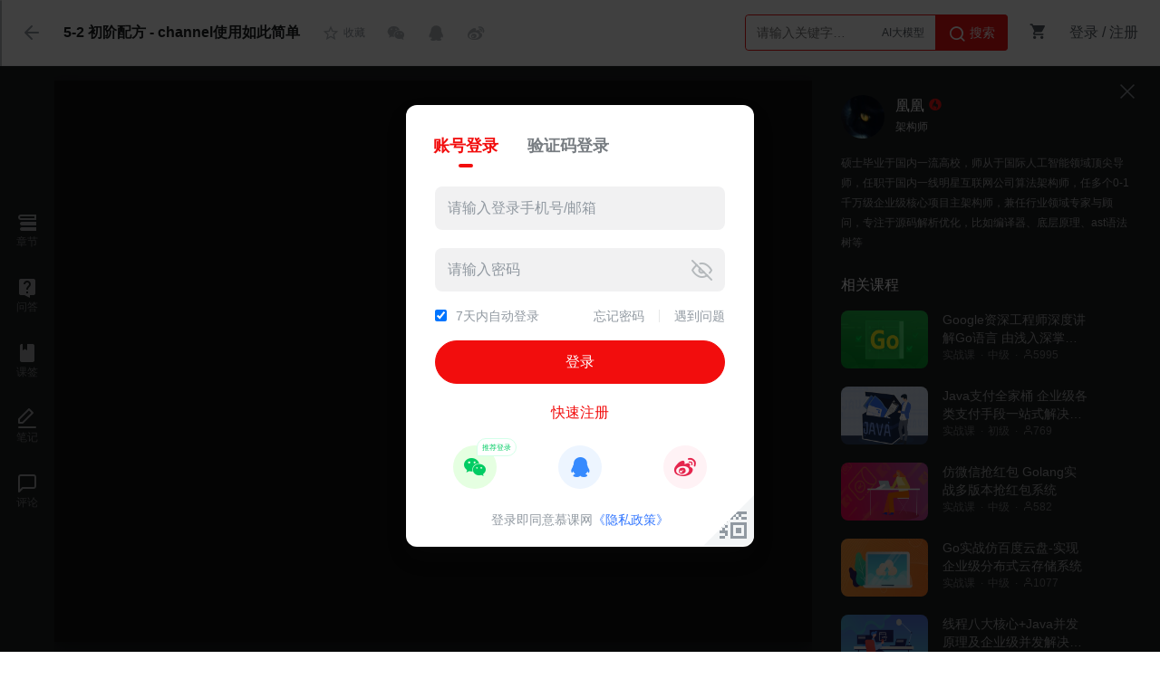

--- FILE ---
content_type: text/html; charset=UTF-8
request_url: https://www.imooc.com/video/21567
body_size: 14358
content:
<!DOCTYPE html>
<html>
<head>
<meta charset="utf-8">
<meta property="qc:admins" content="77103107776553571676375" />
<meta property="wb:webmaster" content="c4f857219bfae3cb" />
<meta http-equiv="Access-Control-Allow-Origin" content="*" />

<meta name="Keywords" content="Go并发之魂：Goroutine深入浅出【程序人生中的&ldquo;米其林三星级&rdquo;并发实战】,初阶配方 - channel使用如此简单" />

<meta name="description" content="慕课网免费课视频，涵盖海量Go并发之魂：Goroutine深入浅出【程序人生中的&ldquo;米其林三星级&rdquo;并发实战】初阶配方 - channel使用如此简单相关视频内容，在用户学习课程的同时，为用户提供在线答疑的服务，旨在更好的让用户提高编程水平。" />

<meta http-equiv="Cache-Control" content="no-transform" />
<meta http-equiv="Cache-Control" content="no-siteapp" />

<title>初阶配方 - channel使用如此简单_Go并发之魂：Goroutine深入浅出【程序人生中的&ldquo;米其林三星级&rdquo;并发实战】-慕课网</title>




<link rel="stylesheet" href="/static/lib/layer/1.6.0/skin/layer.css"/>

<link rel="stylesheet" href="/static/moco/v1.0/dist/css/moco.min.css?v=202601261500" type="text/css" />
<link href="//moco.imooc.com/captcha/style/captcha.min.css?v=202601261500" rel="stylesheet">
<script type="text/javascript">
  var OP_CONFIG={"module":"course","page":"video","userout":0,"usercaution":""};
  var _msg_unread = 0; 
  var _not_unread = 0; 
  var _cart_num = 0;
  var need_bind_num = "0" ;
  var tplDef={
	"url_space_u":"/space/u",
	"url_space_index":"/space/index",
    "url_space_course":"/space/course",
    "myclub_rule":"/help",
    "url_course_qadetail":"/qadetail",
    "media_id":"21567",
    "course_id":"1241"
  }
  var seajsTimestamp="v=202601261500";
  var courseName="Go并发之魂：Goroutine深入浅出【程序人生中的&ldquo;米其林三星级&rdquo;并发实战】";
    var isLogin = 0;
    var first_skill_id = '1358'
  var imc_img_url = "//img1.sycdn.imooc.com/";
  var sz_img_url = "//img1.sycdn.imooc.com/szimg/";
  var cl_img_url = "//img1.sycdn.imooc.com/climg/";
  var imc_img_http_url = "https://img1.sycdn.imooc.com/";
  var sz_img_http_url = "https://img1.sycdn.imooc.com/szimg/";
  var cl_img_http_url = "https://img1.sycdn.imooc.com/climg/";
</script>

<meta name="mobile-agent" content="format=wml"; url="https://m.imooc.com/video/21567">
<link rel="alternate" media="only screen and (max-width: 640px)" href="https://m.imooc.com/video/21567">
<meta name="mobile-agent" content="format=xhtml"; url="https://m.imooc.com/video/21567">
<meta name="mobile-agent" content="format=html5"; url="https://m.imooc.com/video/21567">




<script type="text/javascript">
var pageInfo = { mid : 21567 };
var video_id= 20889;
var is_introduction = 0;
var course_id = 1241;
var chapter_id = 6027;
var ispreview ='0';
var videoTitle = "5-2 初阶配方 - channel使用如此简单";
    var isStreamId = 0;
OP_CONFIG.mongo_id="5ed45f89255ba96cd33e18e7";
OP_CONFIG.page="video2.4";

var COURSE_LEVEL = '初级';
</script>

<script src="/static/lib/zhugeio/init.js?v=202601261500"></script>

<link rel="stylesheet" href="//static.mukewang.com/static/css/??base.css,common/common-less.css?t=5,course/inc/course_common-less.css?t=5,common/pic-viewer-less.css,course/course_play-less.css?t=1,nanoscroller.css?v=202601261500" type="text/css" />
</head>
<body >


<div id="new_header" class="course-detail-header">
  <div class="cd-inner clearfix">
      <ul class="l">
        <li class="nv nv-goback"><a href="/learn/1241" class="revert l"><i class="imv2-arrow3_l"></i></a></li>
        <li class="nv nv-menu">
          <a href="javascript:;" class="chaptername J-chaptername"  data-id="21567" style="cursor:text;">
            
            <h1>5-2 初阶配方 - channel使用如此简单</h1>
          </a>
        </li>
        <li class="nv nv-follow-a">
            <div class="follow-action js-follow-action clearfix" data-prompt='1'> 
                <i class=""></i>
                <span>收藏</span>
            </div>
        </li>
        <li class="nv nv-share bdsharebuttonbox" >
          <!-- note:bdshare cannt user inner icon tag-->
            <a class="bds_weixin" data-cmd="weixin"></a>
            <a class="bds_qzone" data-cmd="qzone" href="#"></a>
            <a class="bds_tsina" data-cmd="tsina"></a>

          <div style="display:none" id="coursePic" ><img src="//img1.sycdn.imooc.com/5ed0ee15091f8e9406000338-590-330.jpg"></div>
        </li>
        
      </ul>
	<div class="header-right">
	<div class="search-box">
	    <div class="input-search"  data-search="top-banner" id="common-input-search">
	        <div class="input-box">
	            <input type="text" class="nav-search-input" data-suggest-trigger="suggest-trigger" placeholder="请输入关键字…" autocomplete="off">
				<div class="hotTags">
				</div>
	            <a href="javascript:void(0);" class="nav-searchBtn js-nav-searchBtn">
	                <i class="imv2-search2"></i> 搜索
	            </a>
	        </div>
	        <div class="nav-search-box js-search-wrap hide">
	            <div class="hot">
	                <h2>热搜</h2>
	                <div class="hot-box">
	                </div>
	            </div>
	            <div class="history hide">
	                <h2>最近搜索<a href="javascript:void(0);" data-clear-btn="clear-btn" class="history-clear js-clear-history">清空</a></h2>
	                <div class="history-box" data-suggest-result="suggest-result">
	                </div>
	            </div>
	        </div>
	        <div class="nav-correlate-box hide">
	            <div class="correlate">
	            </div>
	        </div>
	    </div>
	</div>
	<div class="shop-cart" id="shop-cart">
	    <a href="//order.imooc.com/pay/cart" class="shop-cart-icon" target="_blank">
	        <span class="icon-shopping-cart js-endcart"></span><span class="shopping_icon js-cart-num" data-ordernum="0"  data-cartnum="0" style='display: none'>0</span>
	    </a>
	    <div class="my-cart" id="js-my-cart"></div>
	</div>
              <div id="login-area">
                <ul class="header-unlogin clearfix newcomer-box">
                    <li class="header-signin">
                        <a href="//www.imooc.com/user/newlogin" id="js-signin-btn">登录</a> / <a href="//www.imooc.com/user/newsignup" id="js-signup-btn">注册</a>
                    </li>
                </ul>
        </div>
                
    </div>

  </div>
</div>

<div id="studyMain">

 
<div id="bgarea" class="video-con">

<div id='courseLayout' class='course-layout'>
    
    <div id="js-ques-box"></div>    <!--此处结构为练习题，视频，编程公用的侧栏-->
<div class="section-list">
    
    <div class='nano'>
        <div class="nano-content chapter-list">
            
                        <ul>
                <li class="sec-title">
                    <span>第1章 美食简介：Goroutine初识【精讲Goroutin...</span>
                </li>
                                                        <li class='sec-li' data-id="21552">
                                                    <a class='clearfix' href="/video/21552"><em class="imv2-shipin3"></em><span class="type-text">视频：</span>1-1 摒弃千篇一律的并发讲解，选我：体会一线大厂...(03:57)</a>                        
                                            </li>
                                                </ul>
                        <ul>
                <li class="sec-title">
                    <span>第2章 食材准备：扫盲Goroutine基础【夯实基础，所向披靡！】</span>
                </li>
                                                        <li class='sec-li' data-id="21553">
                                                    <a class='clearfix' href="/video/21553"><em class="imv2-shipin3"></em><span class="type-text">视频：</span>2-1 刀工切片 -...(08:28)</a>                        
                                            </li>
                                                                            <li class='sec-li' data-id="21554">
                                                    <a class='clearfix' href="/video/21554"><em class="imv2-shipin3"></em><span class="type-text">视频：</span>2-2 推切雕琢 - 协程与Goroutine(05:38)</a>                        
                                            </li>
                                                </ul>
                        <ul>
                <li class="sec-title">
                    <span>第3章 食材就绪：多协程基础【多协程看似高大上，但用go实现起...</span>
                </li>
                                                        <li class='sec-li' data-id="21555">
                                                    <a class='clearfix' href="/video/21555"><em class="imv2-shipin3"></em><span class="type-text">视频：</span>3-1 刀工分工 - 多协程的核心机理(09:31)</a>                        
                                            </li>
                                                                            <li class='sec-li' data-id="21556">
                                                    <a class='clearfix' href="/video/21556"><em class="imv2-shipin3"></em><span class="type-text">视频：</span>3-2 刀工刨析 - 多协程的使用场景和局限性(06:25)</a>                        
                                            </li>
                                                </ul>
                        <ul>
                <li class="sec-title">
                    <span>第4章 烹饪方式：多协程设计与实战【此处高能，适用于面试加分与...</span>
                </li>
                                                        <li class='sec-li' data-id="21558">
                                                    <a class='clearfix' href="/video/21558"><em class="imv2-shipin3"></em><span class="type-text">视频：</span>4-1 烹饪方式设计 - 多协程的设计艺术(10:42)</a>                        
                                            </li>
                                                                            <li class='sec-li' data-id="21557">
                                                    <a class='clearfix' href="/video/21557"><em class="imv2-shipin3"></em><span class="type-text">视频：</span>4-2 烹饪方式优化 -...(10:58)</a>                        
                                            </li>
                                                </ul>
                        <ul>
                <li class="sec-title">
                    <span>第5章  调料配方：Channel基础篇【向Channel出发~】</span>
                </li>
                                                        <li class='sec-li' data-id="21559">
                                                    <a class='clearfix' href="/video/21559"><em class="imv2-shipin3"></em><span class="type-text">视频：</span>5-1 调料罗列 - 图解channel基础(04:14)</a>                        
                                            </li>
                                                                            <li class='sec-li' data-id="21567">
                                                    <a class='clearfix' href="/video/21567"><em class="imv2-shipin3"></em><span class="type-text">视频：</span>5-2 初阶配方 - channel使用如此简单(05:20)</a>                        
                                            </li>
                                                                            <li class='sec-li' data-id="21560">
                                                    <a class='clearfix' href="/video/21560"><em class="imv2-shipin3"></em><span class="type-text">视频：</span>5-3 进阶配方 - 实战攻下channel资源争抢(05:47)</a>                        
                                            </li>
                                                </ul>
                        <ul>
                <li class="sec-title">
                    <span>第6章 厨艺精进：Channel阻塞和避免阻塞*进阶篇...</span>
                </li>
                                                        <li class='sec-li' data-id="21562">
                                                    <a class='clearfix' href="/video/21562"><em class="imv2-shipin3"></em><span class="type-text">视频：</span>6-1  厚积薄发 - channel阻塞七巧板(12:29)</a>                        
                                            </li>
                                                                            <li class='sec-li' data-id="21563">
                                                    <a class='clearfix' href="/video/21563"><em class="imv2-shipin3"></em><span class="type-text">视频：</span>6-2 登堂入室 - 拿下企业级channel阻塞(07:23)</a>                        
                                            </li>
                                                </ul>
                        <ul>
                <li class="sec-title">
                    <span>第7章  出锅上菜：复盘面试题，内化所学【溜一波面试题】</span>
                </li>
                                                        <li class='sec-li' data-id="21564">
                                                    <a class='clearfix' href="/video/21564"><em class="imv2-shipin3"></em><span class="type-text">视频：</span>7-1 珠盘玉落 - 手撕面试题(11:03)</a>                        
                                            </li>
                                                                            <li class='sec-li' data-id="21565">
                                                    <a class='clearfix' href="/video/21565"><em class="imv2-shipin3"></em><span class="type-text">视频：</span>7-2 一筷知菜 - 手把手白板写代码(11:04)</a>                        
                                            </li>
                                                </ul>
                        <ul>
                <li class="sec-title">
                    <span>第8章 有缘江湖再会：总结全文【纵览全局】</span>
                </li>
                                                        <li class='sec-li' data-id="21566">
                                                    <a class='clearfix' href="/video/21566"><em class="imv2-shipin3"></em><span class="type-text">视频：</span>8-1 思维导图复盘全课【内化知识】(05:02)</a>                        
                                            </li>
                                                </ul>
                                </div>
    </div>
</div>    <div class='course-sidebar-layout' id='courseSidebar'>
        <dl>
            <dd class='openchapter'>
                <i class='imv2-nav_chapter'></i>
                <span>章节</span>
            </dd>
            <dd class='openpanel' data-panel='qa'>
                <i class='imv2-yuanwen'></i>
                <span>问答</span>
            </dd>
            <dd class='opentick'>
                <i class='imv2-tick'></i>
                <span>课签</span>
            </dd>
            <dd class='openpanel' data-panel='note'>
                <i class='imv2-homework'></i>
                <span>笔记</span>
            </dd>
            <dd class='opencomment'>
                <i class='imv2-chat_bubble'></i>
                <span>评论</span>
            </dd>
            <dd class='vhidden'>
                <span>占位</span>
            </dd>
            <dd class='vhidden'>
                <span>占位</span>
            </dd>
        </dl>
    </div>
    
    <div class='course-center-layout' id='courseCenter' data-minw='500'>
        
<div class="js-box-wrap course-video-wrap">
        <div id="J_Box" class="course-video-box">
        <span class="moco-tick hide"></span>
        <div id="video-box" class="video-wrap" style="width:100%;height:100%"></div>
        <div class="pause-box J_pause-box hide">
            <div class="pause-box-inner">
                <div class="pause-box-wrap">
                    <div id="courseVideoPause">
                        <div class="close-pause-box js-close-pause"><i class="icon-close2"></i></div>
                        <div class="show-select">
                            <input type="checkbox" name="stopPauseAd">
                            <span>今日不再显示</span>
                        </div>
                    </div>
                </div>
            </div>
        </div>
        <div class="next-box J_next-box hide">
            <div class="next-box-inner">

                                    <div class="course-tip-layer J-next-course" data-next-src="/video/21560">

                        <h2>
                            下一节课程： 进阶配方 - 实战攻下channel资源争抢
                            <span class="course-duration"> (05:47)</span>
                            <span class="J-next-btn hide next-auto moco-btn moco-btn-green">下一节</span>
                            <a href="/video/21567/0" class="review-course">重新观看</a>
                        </h2>
                        <div class="J-next-auto hide next-auto"><em>3</em> 秒后播放下一节</div> 
                        
                        <div class="video_over_ad hide J-next-ad">
                            <div class="line"></div>
                            <h4>为你推荐</h4>
                            <div id="courseVideoNext"  class="js-zhuge-adv" data-type="courseVideoNext"></div>   
                        </div>
                    </div>

                                <div class="qqQunAdd-box js-qqQunAdd">
                    
                </div>

            </div>
        </div>
    </div>
</div>

<div></div>

    </div>
    
    <div class='course-right-layout' id='courseRight' data-minw='414'>
        <div class='course-right-nano'>
            <div class="nano-right-content nano-content">
            
                
<div class='c-panel video-panel current'>
    <i class="imv2-close video-panel-close"></i>
    <i class="imv2-arrow3_l video-panel-show"></i>
    <div class="panel-container">
        <div class='v-teachers clearfix'>
    <a href="/u/8801843/courses?sort=publish" class='v-teachers-img' target="_blank">
        <img src='//img1.sycdn.imooc.com/5ebd0f62000131fd07480750-100-100.jpg' />
    </a>
    <dl>
        <dd class='v-t-nickname'>
            <a href="/u/8801843/courses?sort=publish" target="_blank">凰凰</a><i class='imv2-imooc' title="慕课网认证讲师"></i>
        </dd>
        <dd class='v-t-title'>架构师</dd>
    </dl>
</div>
<p class='v-teachers-info'>硕士毕业于国内一流高校，师从于国际人工智能领域顶尖导师，任职于国内一线明星互联网公司算法架构师，任多个0-1千万级企业级核心项目主架构师，兼任行业领域专家与顾问，专注于源码解析优化，比如编译器、底层原理、ast语法树等</p>
<input type='hidden' id='teacher_id' value='8801843'>
<!--广告位 -->
<div id="courseVideoRight" class="js-zhuge-adv" data-type="courseVideoRight"></div>

<!-- 专栏推荐 js append-->

<!-- 讲师课程、相关课程 js append -->


<script type="text/imooc-tpl" id="v-course-tpl">
{@if data.length > 0}
<div class='v-course-wrap'>
    <h3>$${title}</h3>
    <div class='v-course-list clearfix'>
        {@each data as item}
        {@if item.course_type == 'MF'}
        <a class='v-course' href='/learn/$${item.id}' target='_blank'>
        {@else if item.course_type == 'XK'}
        <a class='v-course' href='/course/introduction/id/$${item.id}' target='_blank'>
        {@else if item.course_type == 'SZ'}
        <a class='v-course' href='http://coding.imooc.com/class/${item.id}.html' target='_blank'>
        {@else if item.course_type == 'LJ'}
        <a class='v-course' href='http://class.imooc.com/sc/${item.id}' target='_blank'>
        {@/if}
            <img src='$${item.pic}' />

            <div class='v-course-name'>$${item.name}</div>
            <div class='v-course-info clearfix'>
                {@if item.course_type}
                    <span>
                        {@if item.course_type == 'MF'}
                            免费课
                        {@else if item.course_type == 'XK'}
                            微课
                        {@else if item.course_type == 'SZ'}
                            实战课
                        {@else if item.course_type == 'LJ'}
                            体系课
                        {@/if}
                    </span>
                {@/if}
                {@if item.easy_type}
                    <span>$${item.easy_type}</span>
                {@/if}
                <span><i class='imv2-set-sns'></i>$${item.numbers}</span>
            </div>
        </a>     
        {@/each}        
    </div>
</div>
{@/if}
</script>
<script type="text/imooc-tpl" id="recommend-zhuanlan-tpl">
{@if data.length > 0}
    <div class="column_recommend">
        <div class="title">
            $${title}
            <a href="/read" target="_blank" class="more">更多<i class="imv2-arrow2_r"></i></a>
        </div>
        <ul>
            {@each data as item}
                <li class="clearfix">
                    <a href="/read/$${item.id}$${item.channelurl}" target="_blank">
                        <div class="img l" style="background-image:url($${item.pic})">
                            {@if item.is_presell == "1"}
                                <div class="insale">预售</div>
                            {@/if}
                        </div>
                    </a>
                    <div class="text_con l">
                        <a href="/read/$${item.id}$${item.channelurl}" target="_blank">
                            <p class="title">$${item.title}</p>
                        </a>
                        <div class="info">
                            <span>共$${item.chapter_num}小节</span>
                            <i class="imv2-dot_samll"></i>
                            <span>$${item.numbers}人已购买</span>
                        </div>
                        <div class="price_con clearfix">
                            <!-- 登录没 -->
                            {@if isLogin }
                                {@if item.isBuy }
                                    <a href="/read/$${item.id}/article/$${item.continueId}" target="_blank">
                                        <div class="goBuy r">继续阅读</div>
                                    </a>
                                {@else}
                                    <a href="//order.imooc.com/pay/confirm/goods_ids/$${item.goods_id}">
                                        <div class="goBuy r">马上订阅</div>
                                    </a>
                                {@/if}  
                            {@else}
                                <a href="javascript:;" onclick="$('#js-signin-btn').click();">
                                    <div class="goBuy r">马上订阅</div>
                                </a>
                            {@/if} 
                            <!-- 买了没 -->
                            {@if item.isBuy}
                                <p class="ori l">已订阅</p>
                            {@else}
                                {@if item.open_discount == "1"}
                                    <p class="sale l">¥ $${item.pay_price}</p>
                                    <p class="sale-ori l">$${item.price}</p>
                                {@else}
                                    <p class="ori l">¥ $${item.price}</p>
                                {@/if}
                            {@/if}
                            
                        </div>
                    </div>
                </li>
            {@/each}
        </ul>
    </div>
{@/if}
</script>
    </div>
</div>

                
                <div class='c-panel qa-panel'>
    
    <i class='imv2-close panel-close'></i>

    <div id='jsPutqa' class='putqa panel-t'>
        <h3>提问题</h3>
        <input type='text' placeholder='请一句话说明你的问题' />
        <p class='error-tip'></p>
        <textarea id='qa-panel-editor'>请输入问题内容...</textarea>
        <p class='error-tip qa-panel-editor-error-tip'></p>
        <div class='clearfix'>
            <a href='javascript:;' class='moco-btn moco-btn-red putqa-submit'>提交</a>
            <div class="r errortip-btm js-panel-error-big-tip"></div>
        </div>
        <div class='captcha-verify-box js-qa-panel-verify-box hide'></div>
    </div>
    
    <div class='panel-list'>
        <h3>其他问答</h3>
        <div id='panelQaList' class=''></div>
        <div class='panel-btn-wrap'>
            <a href='javascript:;' class='moco-btn moco-btn-gray-l js-link-qa'>查看更多本节问答</a>
        </div>
    </div>
    
</div>                <div class='c-panel note-panel'>
    <i class='imv2-close panel-close'></i>
    <div id='jsPutNote' class='putnote panel-t'>
        <h3>写笔记</h3>
        <textarea id='note-panel-editor'></textarea>
        <div class='note-form-bot'>
            <div class='switch-wrap clearfix'>
                <div class="switch share js-switch-shared on">
                    <i class="imv2-checkbox"></i>
                </div>
                <span class="">公开笔记</span>
            </div>
            <a href='javascript:;' class='moco-btn moco-btn-red putnote-submit'>提交</a>
        </div>
        <div class='captcha-verify-box js-note-panel-verify-box hide'></div>
    </div>
    </div>            </div>
        </div>
        
        <div id='courseDrag' class='course-drag'><div class='drag'></div></div>
    </div>
</div>
</div>

</div>

<div class="publicnumber-block js-publicnumber-block"></div>
<div id="BindingPublicNumber" class="js-publicnumber-tipoff">
    <i class="moco-icon-close moco-modal-close js-bindcode-close"></i>
    <div class='publicnumber-content'>
        <div class="crode-ql js-wechat-code">
          <img src="" alt="加群二维码">
          <p>打开微信扫码自动绑定</p>
        </div>
        <div class="crode-qr">
          <h2>您还未绑定服务号</h2>
          <p>绑定后可得到</p>
          <ul>
            <li>· 粉丝专属优惠福利</li>
            <li>· 大咖直播交流干货</li>
            <li>· 课程更新,问题答复提醒</li>
            <li>· 账号支付安全提醒</li>
          </ul>
        </div>
    </div>
</div>


<div class="favorites-course-layout"></div>
<div class="favorites-course-window">
    <div class="icon">
        <span class="imv2-star-revert"></span>
    </div>
    <h2>收藏课程后，能更快找到我哦～</h2>
    <p class="desc">使用 <b>Ctrl+D</b> 可将课程添加到书签</p>
    <button class="okay">好的</button>
    <button class="not-show">已收藏，不再显示</button>
</div>

<div class="maskcode-block js-maskcode-block"></div>
<div class="wechat-box js-wechat-box">
    <a href="javascript:void(0)" class="moco-icon-close moco-modal-close wechat-close js-wechat-close"></a>
    <div style="font-family: PingFangSC-Semibold;font-size: 18px;color: #1C1F21;text-align: center;line-height: 24px;font-weight: 600;margin-bottom:-10px;">邀请您关注公众号</div>
    <div style="text-align:center">
        <img width="100%" src="">
    </div>
    <div style="font-family: PingFangSC-Regular;font-size: 12px;color: #545C63;text-align: center;line-height: 18px;font-weight: 400;margin-top:-20px;">关注后，及时获悉本课程动态</div>
</div>
<div class="tipoff-block js-tipoff-block"></div>
<div class="tipoff-box js-tipoff-box">
	<div class="tipoff-top-box clearfix">
		<p class="l tipoff-title">举报</p>
		<span class="r tipoff-close-btn icon-close2 js-tipoff-close"></span>
	</div>
	<div class="tipoff-type-box js-tipoff-typebox clearfix">
		<div class="tipoff-loading">
		  	<div class="bounce1"></div>
			<div class="bounce2"></div>
			<div class="bounce3"></div>
		</div>
	</div>
	<div class="tipoff-content">
		<textarea name="tipoff-content" class="tipoff-desc js-tipoff-desc" placeholder="写下举报理由"></textarea>
		<div class="tipoff-text"><span class="js-tipoff-text">0</span>/150</div>
	</div>
	<div class="tipoff-btn-box clearfix">
		<div class="r tipoff-submit-btn js-tipoff-submit" data-tipofftype="">提交</div>
		<div class="r tipoff-cancel-btn js-tipoff-close">取消</div>
	</div>
</div>






<div class="subcontainer">

  <div class='course-subnav js-course-subnav'>
    <ul class='clearfix'>
        <li data-type='qa' class='current'>问答</li>
        <li data-type='comment'>评论</li>
        <li data-type='note'>笔记</li>
                <li>资料下载</li>
                    </ul>
  </div>

  <div class='course-subcontainer clearfix'>
      <div class="course-left">
        
        <div id='tabwrap'>
    <div class='js-tab-item tab-item c-qalist current' data-type='qa'>
        <div class="comp-filter-bar clearfix">
            <a href="javascript:;" class="moco-change-smalle-btn active" data-t="/t/2">全部</a>
            <a href="javascript:;" class="moco-change-smalle-btn" data-t="/t/4">精华</a>
            <span class="js-pub-btn moco-btn moco-btn-gray-l">我要发布</span>
        </div>
        <div id='qaContainer' class='answertabcon'></div>
        <div class='paginationwrap'>
            <div class='pagination'></div>
        </div>
    </div>

    <div class='js-tab-item tab-item c-comment' data-type='comment'>
        <div class="comp-filter-bar clearfix">
            <a href="javascript:;" class="moco-change-smalle-btn active">全部</a>
            <span class="js-pub-btn moco-btn moco-btn-gray-l">我要发布</span>
        </div>
        <div id='commentContainer' class='answertabcon'></div>
        <div class='paginationwrap'>
            <div class='pagination'></div>
        </div>
    </div>

    <div class='js-tab-item tab-item c-notelist' data-type='note'>
        <div class="comp-filter-bar clearfix">
            <a href="javascript:;" class="moco-change-smalle-btn active" data-sort="sugg">最热</a>
            <a href="javascript:;" class="moco-change-smalle-btn" data-sort="last">最新</a>

            <div class="tool-right r">
                <a href="javascript:;" class="hide-learned tool-chk l">
                    <div class="switch js-lookme">
                        <div class="switch-line"></div>
                        <div class="round js-lookme-round"></div>
                    </div>
                </a>
                <span class="tool-item hide-learned tool-chk" href="javascript:;">只看我的</span>
            </div>
        </div>

        <div id='noteContainer' class='answertabcon'></div>
        <div class='paginationwrap'>
            <div class='pagination'></div>
        </div>
    </div>

    
        <div class='js-tab-item tab-item c-download'>
        <ul>
                        <li>
                <i class='imv2-folder'></i>
                <span title="源码">源码</span>
                <a href="//img1.sycdn.imooc.com/down//imgsvc/2020/05/29/5ed0ee8f53e05ddd56ddb6d1.zip" target="_blank" download class='clearfix'>
                    <i class='imv2-arrow3_u'></i>
                    <span>立即下载</span>
                </a>
            </li>
                    </ul>
    </div>
        

    
        
</div>


<script type="text/imooc-tpl" id="note-tpl">
    {@if list && list.length > 0}
    <div id="js-note-container" class="js-note-container mod-post">
        {@each list as value, i}
        <div class="note-item" data-noteid='${value.id}' data-mid='${value.media_id}' data-pic='${value.picture_url}'>
            <div class="one">
                <div class="user-info not-from">
                    <img src="${value.head}" alt="">
                    <div class="right">
                        <a target="_blank" href="//www.imooc.com/u/${value.author_id}" class="username">$${value.nickname}</a>
                    </div>
                </div>
                {@if value.pic_time !== '0' && value.pic_time !== 0 }
                <a class="video-time" target="_blank" href='/video/${value.media_id}/${value.pic_time}'>
                    <span class="imv2-video_circle"></span>
                    <i class='collect-time'>${value.pic_time_fmt}</i>
                </a>
                {@/if}
            </div>
            <div class='two'>
                <pre class="note-content">$${value.content}</pre>
                <p class="view-all">查看全文</p>
            </div>
            <div class='three'>
                <div class='left'>
                    <span class="time">$${value.update_time_fmt}</span>
                    {@if value.src_user_id != '0' && value.src_user_id != 0}
                        <span class="from-user">采集自：<a target="_blank" href="//www.imooc.com/u/$${value.src_user_id}" class="username">$${value.src_u_nickname}</a></span>
                    {@else if value.author_id == userInfo.uid}
                        {@if value.status === 0 || value.status === "0"}
                        {@else if value.status === 3 || value.status === "3"}
                        <span class="reviewing">笔记审核中<span class="tooltip">笔记正在审核中，仅自己可见</span></span>
                        {@else}
                        <span class="review-fail">未通过审核<span class="tooltip">因敏感词未通过审核，需修改后再提交</span></span>
                        {@/if}
                    {@/if}
                </div>
                {@if value.author_id == userInfo.uid}
                <div class='operate'>
                    {@if value.src_user_id === '0'}
                    <button class='edit js-edit'>
                        <i class='imv2-nav_note'></i>
                        <span>编辑</span>
                    </button>
                    {@if value.is_shared === '0' || value.is_shared === 0}
                        <button class='public js-public'>
                            <i class='imv2-notdisplay'></i>
                            <span>已隐藏</span>
                        </button>
                    {@else}
                        <button class='public js-public'>
                            <i class='imv2-visibility'></i>
                            <span>已公开</span>
                        </button>
                    {@/if}
                    {@/if}
                    <button class='del-note js-del-note'>
                        <i class='imv2-del'></i>
                        <span>删除</span>
                    </button>
                    <button class='fold-btn js-fold'>
                        <i class='imv2-arrow-d'></i>
                        <span>收起</span>
                    </button>
                </div>
                {@else}
                <div class='operate'>
                    <button class="favor js-praise {@if value.is_praised != 0}active{@/if}">
                        <i class='imv2-thumb-revert'></i>
                        <span class="num">$${value.praise_num}</span>
                    </button>
                    {@if value.is_collected}
                    <button class="collect active">
                        <i class='imv2-forward1'></i>
                        <span class="num">已采集</span>
                    </button>
                    {@else}
                    <button class="collect js-collect">
                        <i class='imv2-forward1'></i>
                        <span class="num">采集</span>
                    </button>
                    {@/if}
                    <button class='fold-btn js-fold'>
                        <i class='imv2-arrow-d'></i>
                        <span>收起</span>
                    </button>
                </div>
                {@/if}
            </div>
        </div>
        {@/each}
    </div>

    {@else}
    <div class='note-nodata'>
        <img src="/static/img/course/not-note-learn.png" alt="">
        {@if panel}
        <p class="desc">你还没有写笔记哦</p>
        <p class="sub-desc">马上开始记录你的第一条笔记吧</p>
        {@else}
        <p class="desc">目前暂无任何同学笔记</p>
        <p class="sub-desc">爱学习的你，肯定是第一个分享笔记的人</p>
        {@/if}
    </div>
    {@/if}
</script>
<script type="text/imooc-tpl" id="qa-tpl">

{@if list.length > 0}
<div class="course_quescon mod-post">
    {@each list as cont, i}

    {@if sort == "comment"}
    <div class="wenda-listcon mod-qa-list post-row clearfix" data-id="$${cont.id}">
        <div class="headslider qa-medias l">
            <a href="/u/$${cont.uid}/courses" class="media" target="_blank" title="$${cont.nickname}"><img src="$${cont.head}" width="40" height="40"></a>
        </div>
        <div class="wendaslider qa-content">
            <div class="tit">
                <a href="/u/$${cont.uid}/courses" target="_blank">$${cont.nickname}</a>
            </div>
            <div class="cnt">$${cont.description|nl2br}</div>


            <div class="replymegfooter qa-footer clearfix">
                <div class="l-box l">
                    <a title="赞" href="javascript:;" class="js-pl-praise moco-btn moco-btn-gray-l"  data-id="$${cont.id}">
                        <span class="icon-thumb-revert"></span>
                        <em>$${cont.support_num}</em>
                    </a>

                {@if cont.media_seq > 0}
                <a href="/{@if cont.media_type==1 }video{@else if cont.media_type==2 }code{@else if cont.media_type==3 }ceping{@/if}/{cont.media_id}" class="from">$${cont.chapter_seq}-$${cont.media_seq} $${cont.media_name}</a>
                {@/if}

                    {@if cont.uid != userInfo.uid }
                    <a href="javascript:;" data-id="$${cont.id}" data-type="4" data-uid="$${cont.uid}" class="js-tip-off" data-src="$${url}">举报</a>
                    {@/if}
                </div>

                <span class="r timeago">$${cont.update_time}</span>
            </div>
        </div>
    </div>
    {@else}
    <div class="wenda-listcon mod-qa-list clearfix">
        {@if cont.finished > 0}
        <div class="icon-finish"></div>
        {@else}
         <div class="icon-wenda"></div>
        {@/if}
        <div class="headslider qa-medias l">
            <a href="/u/$${cont.uid}/courses" class="media" target="_blank" title="$${cont.nickname}"><img src="$${cont.head}" width="40" height="40"></a>
        </div>
        <div class="wendaslider qa-content">
            <h2 class="wendaquetitle qa-header">
                <div class="wendatitlecon qa-header-cnt clearfix">
                    <a href="/qadetail/$${cont.id}" target="_blank" class="qa-tit">
                        {@if cont.title}$${cont.title}{@else}$${cont.description}{@/if}
                    </a>
                    {@if cont.credit_show == 1}
                    <span class="add-integral">+1 积分</span>
                    {@/if}
                </div>
            </h2>
            <div class="replycont qa-body clearfix">
                {@if cont.reply}
                    {@if cont.reply.type == 'best'}
                        <div class="l replydes best">
                            <span class="replysign"><span class="adopt">已采纳回答</span> / <a href="/u/$${cont.reply.uid}/courses" target="_blank" title="$${cont.reply.nickname}" class="nickname">$${cont.reply.nickname}</a></span>
                            <div class="replydet">$${cont.reply.description}</div>
                        </div>
                    {@else if cont.reply.type == 'teacher'}
                        <div class="l replydes">
                            <span class="replysign">讲师回答 / <a href="/u/$${cont.reply.uid}/courses" target="_blank" title="$${cont.reply.nickname}" class="nickname">$${cont.reply.nickname}</a><i class="icon-imooc" title="慕课网讲师"></i></span>
                            <div class="replydet">$${cont.reply.description}</div>
                        </div>
                    {@else if cont.reply.type == 'hot'}
                        <div class="l replydes">
                            <span class="replysign">最赞回答 / <a href="/u/$${cont.reply.uid}/courses" target="_blank" title="$${cont.reply.nickname}" class="nickname">$${cont.reply.nickname}</a></span>
                            <div class="replydet">$${cont.reply.description}</div>
                        </div>
                    {@else if cont.reply.type == 'last'}
                        <div class="l replydes">
                            <span class="replysign">最新回答 / <a href="/u/$${cont.reply.uid}/courses" target="_blank" title="$${cont.reply.nickname}" class="nickname">$${cont.reply.nickname}</a></span>
                            <div class="replydet">$${cont.reply.description}</div>
                        </div>
                    {@/if}
                {@else}
                        <a href="/qadetail/$${cont.id}" class="moco-btn moco-btn-gray-l" target="_blank">+ 我来回答</a>
                        <span class="wait-answer icon-drop_left">回答最高可+2积分</span>
                {@/if}
            </div>
            <div class="replymegfooter qa-footer clearfix">
                <div class="l-box l">
                    <a href="/qadetail/$${cont.id}" target="_blank" class="replynumber static-count ">
                        <span class="static-item answer">
                            $${cont.answers} 回答
                        </span>
                        <span class="static-item">
                            $${cont.view_num} 浏览
                        </span>
                    </a>
                    {@if cont.chapter_seqid && cont.media_seqid}
                    <a href="/video/$${cont.media_id}" target="_blank">$${cont.chapter_seqid}-$${cont.media_seqid} $${cont.media_name}</a>
                    {@/if}
                </div>

                <em class="r">$${cont.update_time}</em>
            </div>
        </div>
    </div>
    {@/if}
    {@/each}
</div>
{@else}
    {@if !panel}
    <div class='tab-nodata'>
        <i class='imv2-error_c'></i>
        {@if sort == "comment"}
            <p>目前暂无任何评论</p>
        {@else}
            <p>目前暂无任何问答</p>
        {@/if}
    </div>
    {@/if}
{@/if}



</script>

<script type="text/imooc-tpl" id="code-tpl">
{@if list.length > 0}
<ul>
    {@each list as item, i}
    <li>
        <div class='clearfix code-uhead'>
            <a href='/u/$${item.uid}/courses' target="_blank">
                <img src='$${item.portrait}' />
            </a>
            <dl>
                <dt>
                    <a href='/u/$${item.uid}/courses' target="_blank">$${item.nickname}</a>
                </dt>
                <dd>$${item.create_time}</dd>
            </dl>
        </div>

        <a href='javascript:;' class='lookcode js-lookcode moco-btn-dark clearfix' data-id="$${item.id}">
            <i class='imv2-code'></i>
            <span>查看代码</span>
        </a>

        <span class="moco-ico-btn moco-btn-gray-l js-code-praise code-praise {@if item.has_support}active{@/if}" data-id="$${item.id}"><i class="imv2-thumb_up"></i><em>$${item.support}</em></span>
    </li>
    {@/each}
</ul>
{@else}
<div class='tab-nodata'>
    <i class='imv2-error_c'></i>
    <p>目前暂无任何同学代码</p>
</div>
{@/if}



</script>
      </div>
      <div class="course-right clearfix"> 
            <div id="courseVideoWendalistRight"></div>
            
                         <div class="js-commend-box">
</div>
<div class="js-tag-box">
</div>
<div class="js-path-box">
</div>
<div class="js-related-box">
</div>
  <div class="articlelist js-right-article">
    <div class="course-right-title">
        <h4>手记推荐</h4>
        <a href="/article/?block_id=tuijian_wz" target="_blank" class="more">更多</a> 
    </div>
    <div class="course-right-content">
      
    </div>
    <ul>

    </ul>
  </div>      </div>
  </div>
</div>




<div class="maybe-wenda" id="maybe-wenda" style="display: none;">
    <i class="icon-chat"></i>
    <p class="text">你发的评论可能会是问题？<br/>是否将他发到问答中</p>
    <input class="btn ok" type="button" value="好的" id="wenda-ok">
    <input class="btn no" type="button" value="不用" id="wenda-no">
</div>

<div id="footer" >
    <div class="waper">
        <div class="footerwaper clearfix">
            <div class="followus r">
                <a class="followus-favorites" href="javascript:;" title="收藏">
                    <span class="imv2-star1"></span>
                    <div class="favorites-tips">
                        <span class="imv2-star-revert"></span>
                        使用<b> Ctrl+D </b>可将网站添加到书签
                    </div>
                </a>
                <a class="followus-weixin" href="javascript:;" title="微信">
                    <span class="imv2-weixin11"></span>
                    <div class="flw-weixin-box"></div>
                </a>
                <a class="followus-weibo" href="http://weibo.com/u/3306361973"  target="_blank" title="新浪微博">
                    <span class="imv2-weibo11"></span>
                </a>
                <a class="followus-qzone" href="http://user.qzone.qq.com/1059809142/" target="_blank" title="QQ空间">
                    <span class="imv2-qq11"></span>
                </a>
            </div>
            <div class="footer_intro l">
                <div class="footer_link">
                    <ul>
                        <li><a href="/index/sitemap.html" target="_blank">网站地图</a></li>
                        <li><a href="//www.imooc.com/" target="_blank">网站首页</a></li>
                        <li><a href="/about/cooperate" target="_blank" title="企业合作">企业合作</a></li>
                        <li><a href="/about/job" target="_blank">人才招聘</a></li>
                        <li> <a href="/about/contact" target="_blank">联系我们</a></li>
                        <!--<li><a href="/subject/html" target="_blank">专题页面</a></li>-->
                        <li><a href="/about/us" target="_blank">关于我们</a></li>
                        <li> <a href="/seek/masters" target="_blank">讲师招募</a></li>
                        <li> <a href="/user/feedback" target="_blank">意见反馈</a></li>
                        <!-- <li> <a href="/about/friendly" target="_blank">友情链接</a></li> -->
                    </ul>
                </div>
                <p>Copyright © 2026 imooc.com All Rights Reserved | <a rel="nofollow" href="https://beian.miit.gov.cn/" style="color: #93999F;" target="_blank">京ICP备12003892号-11</a></p>
            </div>
        </div>
    </div>
</div>




<script type="text/javascript" charset="utf-8" src="/static/lib/ueditor1.4.3.1/ueditor.final.min.js?v=1.0.2"></script>

<script src="/passport/static/scripts/ssologin.js"></script>
<script type="text/javascript" src="/static/sea-modules/seajs/seajs/2.1.1/sea.js"></script>
<script type="text/javascript" src="/static/sea_config.js?v=202601261500"></script>
<script type="text/javascript">seajs.use("/static/page/"+OP_CONFIG.module+"/"+OP_CONFIG.page);</script>
<script src="//moco.imooc.com/captcha/script/captcha.min.js?v=1.0"></script>

<script type="text/javascript">seajs.use("/static/page/common/advertiseCheck.js");</script>
<script>
    //动态加载advertisementReportjs
    
    var checkJQ = function(){
        console.log(typeof jQuery)
        if(typeof jQuery != 'undefined') {
           clearInterval(timer);
           var scr = document.createElement('script');
           scr.type="text/javascript";
           scr.src="/static/page/common/advertisementReport.js";
           document.body.appendChild(scr);
           
       }
    }
    var timer = setInterval(checkJQ,1000);
    
</script>



<div style="display: none">
  <script type="text/javascript">
    var _hmt = _hmt || [];
    (function() {
      var hm = document.createElement("script");
      hm.src = "https://hm.baidu.com/hm.js?f0cfcccd7b1393990c78efdeebff3968";
      var s = document.getElementsByTagName("script")[0]; 
      s.parentNode.insertBefore(hm, s);
    })();
  </script>
</div>
<!--笔记弹出框-->

<script type="text/imooc-tpl" id="course-note-tpl">
   <div class="note-pop">
        <div>
            <textarea data-maxlength="1000" id="js-note-textarea" class="js-placeholder" name="" placeholder="请输入笔记内容..."></textarea>
        </div>
        <div class="publish-note-btns input-btm clearfix">
            <!-- <div class="verify-code clearfix"></div> -->
                                            <div title="截图"  class="js-shot-video screen-btn" data-type="note">
                    <span>截图</span>
                </div>
                                        <div class="captcha-verify-box js-notepop-verify-box hide"></div>
            <input type="button" title="发表" value="保存" id="js-note-submit" class="moco-btn moco-btn-red r" />
            <!-- <label for="js-isshare"  class="label-checked r"><input type="checkbox" checked="checked" id="js-isshare" class="checked" /> 公开</label> -->
        </div>
</div>
</script>
<!--问答弹出框 通用-->
<script type="text/imooc-tpl" id="course-qa-tpl">

    <div class="qa-pop">
        <div class="question-area">
            <div class="qa-control qa-ipt-title">
                <input type="text" id="js-qa-title" maxlength="255" class="js-placeholder autocomplete" placeholder="请输入问题标题" />
            </div>
            <a href="//www.imooc.com/wenda/detail/292353" target="_blank" class="another-meth">如何更好<br />的提问？</a>
            <dl class="send-area-result">
            </dl>
        </div>

        <div class="qa-control-wrap clearfix">
            <div class="qa-control">
                <div class="rich-text-editor">
                    <textarea id="discuss-editor" >请输入讨论内容...</textarea>
                </div>
            </div>
        </div>
        <div id="js-discuss-btm" class="discuss-bottom input-btm clearfix pop-footer">
                                            <div title="截图"  class="js-shot-video screen-btn" data-type="qa">
                    <span>截图</span>
                </div>
                                        <div class="captcha-verify-box js-pop-verify-box hide"></div>
            <input id="js-discuss-submit" class="moco-btn moco-btn-red r" type="button" value="发布" />
        </div>
        <div id="use-credit-tip" class="use-credit-tip">
            <span class="credit-info">本次提问将花费2个积分</span>
            <a class="credit-rule" href="/help" target="_blank">为什么扣积分？</a>
        </div>
    </div>

</script>
<!--积分弹出框-->
<div class="integral-pop" id="no-credit">
    <div class="pop-con">
        <span class="icon-point"></span>
                    <p>本次提问将花费2个积分</p>
                <p>你的积分不足，无法发表</p>
        <a class="integral-rule" href="/help" target="_blank">为什么扣积分？</a>
        <div class="ft clearfix">
            <a href="javascript:void(0)" class="btn btn-green l cancel-cf">确认</a>
            <a href="javascript:void(0)" class="btn btn-grey r cancel-cf">取消</a>
        </div>
    </div>
</div>
<div class="integral-pop" id="enough-credit">
    <div class="pop-con">
        <span class="icon-point"></span>
                    <p>本次提问将花费2个积分</p>
                <p>继续发表请点击 "确定"</p>
        <a class="integral-rule" href="/help" target="_blank">为什么扣积分？</a>
        <div class="ft clearfix">
            <a id="interal-use" href="javascript:void(0)" class="btn btn-green l">确认</a>
            <a id="interal-cancel" href="javascript:void(0)" class="btn btn-grey r">取消</a>
        </div>
    </div>
</div>

<!--WIKI弹出框 通用-->
<script type="text/imooc-tpl" id="course-wiki-tpl">
    <div class="wiki-pop">

        <div class='search_box clearfix'>
            <input class='search_ipt' type='text' placeholder='输入你想要找的WiKi词条名称' />
            <input type='button' value='搜索' class='search_btn' />
            <a class='createwiki' href='/wiki/create' target="_blank">创建wiki</a>
        </div>
        
        <div id='js-search-area-result' class='search-area-result'>
        </div>
    </div>

</script>

<div id="video_mark" class="video_mark" style="display:none;"></div>
<!--<div class="fixed-video js-fixed-video">-->
    <!--<h3>点击按住该条进行拖动</h3>-->
    <!--<div class="fixed-video-con"></div>-->
<!--</div>-->
<!--
//此处结构在js里插入
<div class="animate-mp" style="left:50%;top:50%">-->
    <!--<p class="mp"><i>+</i><span class="num">8</span>MP</p>-->
    <!--<p class="desc">haha</p>-->
<!--</div>-->
</body>
</html>


--- FILE ---
content_type: text/html;charset=utf-8
request_url: https://order.imooc.com/pay/cartorder?jsonpcallback=jQuery2240362414330647143_1769528290603&_=1769528290604
body_size: 151
content:
jQuery2240362414330647143_1769528290603({"result":0,"data":{"order":0,"cart":0},"msg":"\u6210\u529f"})

--- FILE ---
content_type: text/html; charset=UTF-8
request_url: https://www.imooc.com/common/adver-getadver?skill_ids=1358&marking=course_video_right
body_size: 97
content:
{"result":0,"data":{"globalTopBanner":[{"id":"10965","name":"tx205","column_id":"284","description":"","pic":"317ff8690977381440960115","links":"https:\/\/class.imooc.com\/sale\/aiqwm","type":"99","type_id":"0","create_time":"1769420824","uid":"11256421","is_open":"1","seqid":"1","status":"0","start_time":"1769420760","end_time":"1770393599","skillid_list":"","coupon_id":"","pic2":"","countdown":"0"}],"course_video_right":[],"now_time":1769528291},"msg":"\u6210\u529f"}

--- FILE ---
content_type: text/html; charset=UTF-8
request_url: https://www.imooc.com/common/adver-getadver?skill_ids=1358&marking=tfreevideo
body_size: 106
content:
{"result":0,"data":{"globalTopBanner":[{"id":"10965","name":"tx205","column_id":"284","description":"","pic":"317ff8690977381440960115","links":"https:\/\/class.imooc.com\/sale\/aiqwm","type":"99","type_id":"0","create_time":"1769420824","uid":"11256421","is_open":"1","seqid":"1","status":"0","start_time":"1769420760","end_time":"1770393599","skillid_list":"","coupon_id":"","pic2":"","countdown":"0"}],"tfreevideo":[],"now_time":1769528291},"msg":"\u6210\u529f"}

--- FILE ---
content_type: text/html; charset=UTF-8
request_url: https://www.imooc.com/common/adver-getadver
body_size: 399
content:
{"result":0,"data":{"globalTopBanner":[{"id":"10965","name":"tx205","column_id":"284","description":"","pic":"317ff8690977381440960115","links":"https:\/\/class.imooc.com\/sale\/aiqwm","type":"99","type_id":"0","create_time":"1769420824","uid":"11256421","is_open":"1","seqid":"1","status":"0","start_time":"1769420760","end_time":"1770393599","skillid_list":"","coupon_id":"","pic2":"","countdown":"0"}],"globalRightFloat":[],"globalBottomBanner":[],"globalCenterPopup":[],"readTopBanner":[],"HeadNavigation":[],"WebPopUp":[],"LeftNavigation":[],"courseIndexBanner":[],"coursechapterlistRight":[],"courseVideoRight":[],"courseVideoWendalistRight":[],"articleReply":[],"articleIndexRight":[],"articleDetailRight":[],"courseVideoFinish":[],"courseVideoPause":[],"courseTryChapterListRight":[],"courseTryVideoRight":[],"courseTryVideoFinish":[],"courseTryVideoPause":[],"articleTopColumn":[],"wendaTopColumn":[],"wendaDetailRight":[],"personalLeft":[],"searchInlist":[],"TkHome":[{"id":"10775","name":"111","column_id":"483","description":"","pic":"d7ed2c69093b89a306940232","links":"\/usercenter\/pages\/svip\/svip","type":"99","type_id":"0","create_time":"1765423551","uid":"8832448","is_open":"0","seqid":"10","status":"0","start_time":"1765509360","end_time":"1798729259","skillid_list":"","coupon_id":"","pic2":"","countdown":"0"}],"MgPopUp":[],"now_time":1769528291},"msg":"\u6210\u529f"}

--- FILE ---
content_type: text/html; charset=UTF-8
request_url: https://www.imooc.com/article/ajaxcourserecommends?id=1241
body_size: 3464
content:
{"result":0,"data":[{"id":"388445","column_id":"120","title":"2025\u5e74Go\u8bed\u8a00\u5f00\u53d1\u8005\u8c03\u67e5\u62a5\u544a","description":"Google Go \u56e2\u961f\u53d1\u5e03\u4e86 2025 \u5e74 Go \u5f00\u53d1\u8005\u8c03\u67e5\u62a5\u544a\uff0c\u8be5\u62a5\u544a\u57fa\u4e8e 5,379 \u540d Go \u5f00\u53d1\u8005\u7684\u53cd\u9988\u3002\u4e3b\u8981\u53d1\u73b0\u5305\u62ec\uff1a \u603b\u4f53\u800c\u8a00\uff0cGo \u5f00\u53d1\u8005\u5e0c\u671b\u83b7\u5f97\u66f4\u591a\u6307\u5bfc\uff0c\u4ee5\u4fbf\u8bc6\u522b\u5e76\u5e94\u7528\u6700\u4f73\u5b9e\u8df5\uff0c\u5145\u5206\u5229\u7528\u6807\u51c6\u5e93\uff0c\u5e76\u501f\u52a9\u66f4\u73b0\u4ee3\u5316\u7684\u529f\u80fd\u6269\u5c55\u8bed\u8a00\u548c\u5185\u7f6e\u5de5\u5177\u3002 \u5f53\u524d\uff0c\u5927\u591a\u6570 Go \u5f00\u53d1\u8005\u5728\u67e5\u627e\u4fe1\u606f\uff08\u5982\u5b66\u4e60\u6a21\u5757\u4f7f\u7528\u65b9\u6cd5\uff09\u6216\u5904\u7406\u91cd\u590d\u6027\u4efb\u52a1\uff08\u5982\u7f16\u5199\u76f8\u4f3c\u4ee3\u7801\u5757\uff09\u65f6\u4f1a\u4f7f\u7528 AI \u9a71\u52a8\u7684\u5f00\u53d1\u5de5\u5177\uff0c\u4f46\u5bf9\u5176\u6ee1\u610f\u5ea6\u4e00\u822c\uff0c\u90e8\u5206\u539f\u56e0\u5728\u4e8e\u8f93\u51fa\u8d28\u91cf\u6709\u5f85\u63d0\u5347\u3002 \u76f8\u5f53\u6bd4\u4f8b\u7684\u53d7\u8bbf\u8005\u8868\u793a\u7ecf\u5e38\u9700\u8981\u67e5\u9605\u6838\u5fc3 go \u5b50\u547d\u4ee4\uff08\u5982 go","pic":"","create_time":"1769483197","uid":"6457908","is_recommend":"0","update_time":"1769483286","support_num":"0","view_num":"34","reply_num":"0"},{"id":"388382","column_id":"120","title":"7\u4e2aGolang\u9ad8\u6548\u6280\u5de7\uff1a\u5b98\u65b9\u6587\u6863\u6ca1\u63d0\u7684\u5b9e\u6218\u79d8\u7c4d","description":"Go\u8bed\u8a00\u7684\u8bed\u6cd5\u786e\u5b9e\u7b80\u6d01\uff0c\u4f46\u8981\u5728\u751f\u4ea7\u73af\u5883\u4e2d\u7f16\u5199\u9ad8\u6027\u80fd\u4ee3\u7801\uff0c\u4ec5\u9760\u8bed\u6cd5\u7cd6\u662f\u8fdc\u8fdc\u4e0d\u591f\u7684\u3002\u5f88\u591a\u65f6\u5019\uff0c\u5199\u51fa\u80fd\u8fd0\u884c\u7684\u4ee3\u7801\u53ea\u662f\u57fa\u7840\u8981\u6c42\uff0c\u800c\u5199\u51fa\u9ad8\u6027\u80fd\u3001\u5185\u5b58\u53cb\u597d\u4e14\u6613\u4e8e\u7ef4\u62a4\u7684\u4ee3\u7801\uff0c\u624d\u662f\u771f\u6b63\u7684\u6280\u672f\u95e8\u69db\u3002 \u4e3a\u4e86\u7701\u53bb\u73af\u5883\u914d\u7f6e\u7684\u9ebb\u70e6\uff0c\u6211\u6700\u8fd1\u5c06\u672c\u5730\u5f00\u53d1\u73af\u5883\u5207\u6362\u5230\u4e86 ServBay\u3002\u5b83\u6700\u5927\u7684\u4f18\u52bf\u5728\u4e8e\u80fd\u591f\u4e00\u952e\u5b89\u88c5\u4ece Go 1.11 \u5230 Go 1.24 \u7684\u6240\u6709\u7248\u672c\uff0c\u5e76\u4e14\u8fd9\u4e9b\u7248\u672c\u662f\u7269\u7406\u9694\u79bb\u3001\u53ef\u4ee5\u5171\u5b58\u7684\u3002\u4e0d\u518d\u9700\u8981\u624b\u52a8\u914d\u7f6e\u7e41\u7410\u7684 Go \u73af\u5883\u53d8\u91cf\uff0c\u53ef\u4ee5\u968f\u65f6\u5207\u6362\u6240\u9700\u7248\u672c\uff0c\u751a\u81f3\u53ef\u4ee5\u5728\u4e0d\u540c\u7248\u672c\u7684\u7ec8\u7aef\u4e2d\u540c\u65f6\u8fd0\u884c\u9879\u76ee\u3002 \u73af\u5883\u914d\u7f6e\u59a5","pic":"","create_time":"1769392451","uid":"6797468","is_recommend":"1","update_time":"1769393327","support_num":"0","view_num":"59","reply_num":"0"},{"id":"388294","column_id":"119","title":"Microsoft PowerToys v0.97.0 Windows \u6548\u7387\u4f18\u5316\u795e\u5668","description":"Microsoft PowerToys v0.97.0 \u662f\u5fae\u8f6f\u5b98\u65b9\u91cd\u542f\u63a8\u51fa\u7684 Windows \u7cfb\u7edf\u589e\u5f3a\u5de5\u5177\uff0c\u7075\u611f\u6e90\u81ea Windows 95 \u65f6\u4ee3\u7684\u540c\u540d\u9879\u76ee\uff0c\u4e13\u4e3a\u9ad8\u7ea7\u7528\u6237\u8bbe\u8ba1\uff0c\u6df1\u5ea6\u6316\u6398 Windows 10 \u53ca\u4ee5\u4e0a\u7cfb\u7edf\u6f5c\u529b\uff0c\u96c6\u6210\u805a\u5408\u641c\u7d22\u3001\u6279\u91cf\u91cd\u547d\u540d\u7b49\u6838\u5fc3\u529f\u80fd\uff0c\u662f\u63d0\u5347\u529e\u516c\u6548\u7387\u7684\u70ed\u95e8 Windows \u6548\u7387\u5de5\u5177\uff0c\u52a9\u529b\u7528\u6237\u901a\u8fc7\u81ea\u5b9a\u4e49\u5de5\u4f5c\u6d41\u3001\u7b80\u5316\u64cd\u4f5c\u6b65\u9aa4\uff0c\u5b9e\u73b0\u66f4\u9ad8\u6548\u7684\u7535\u8111\u4f7f\u7528\u4f53\u9a8c\u3002\u4e00\u3001\u6838\u5fc3\u529f\u80fd\u4eae\u70b91. \u805a\u5408\u641c\u7d22\uff08PowerToys Run\uff09\u4f5c\u4e3a\u63d0\u5347\u64cd\u4f5c\u6548\u7387\u7684\u5173\u952e\u529f\u80fd\uff0c\u805a\u5408\u641c\u7d22\u652f\u6301\u5feb\u901f\u5524\u9192\u641c\u7d22\u6846\uff0c\u8986\u76d6\u6587\u4ef6\u3001\u5e94\u7528\u3001\u7cfb\u7edf\u529f\u80fd\u7b49\u591a\u7ef4\u5ea6\u641c\u7d22\u573a\u666f\uff0c\u54cd\u5e94\u8fc5\u901f\uff0c\u65e0\u9700\u624b\u52a8\u6253\u5f00\u6587\u4ef6\u5939\u6216\u5f00\u59cb\u83dc\u5355\uff0c\u5927\u5e45\u7f29\u77ed\u67e5\u627e\u65f6\u95f4\uff0c\u8ba9 Windows \u64cd\u4f5c\u66f4\u4fbf\u6377\u30022. \u6587\u4ef6\u5feb\u901f\u9884\u89c8\u4e0e\u6279\u91cf\u91cd\u547d\u540d\u6587\u4ef6\u8d44\u6e90\u7ba1\u7406\u5668\u96c6\u6210\u5feb\u901f\u9884\u89c8\u529f\u80fd\uff0c\u65e0\u9700\u6253\u5f00\u6587\u4ef6\u5373\u53ef\u76f4\u89c2\u67e5\u770b\u5185\u5bb9\uff1bPowerRename \u6279\u91cf\u91cd\u547d\u540d\u529f\u80fd\u652f\u6301\u6309\u89c4\u5219\u81ea\u5b9a\u4e49\u547d\u540d\u683c\u5f0f\uff0c\u9ad8\u6548\u5904\u7406\u5927\u91cf\u6587\u4ef6\uff0c\u8f7b\u677e\u89e3\u51b3\u6279\u91cf\u6587\u4ef6\u547d\u540d\u7e41\u7410\u7684\u75db\u70b9\uff0c\u662f\u529e\u516c\u573a\u666f\u4e2d\u7684\u5b9e\u7528 Windows \u6548\u7387\u5de5\u5177\u30023. \u56fe\u7247\u4e0e\u7a97\u53e3\u4f18\u5316\u5de5\u5177\u56fe\u50cf\u5927\u5c0f\u8c03\u6574\u5668\u65e0\u9700\u4e13\u4e1a\u5236","pic":"","create_time":"1768991098","uid":"11799853","is_recommend":"0","update_time":"0","support_num":"0","view_num":"203","reply_num":"0"},{"id":"388253","column_id":"119","title":"Windows \u591a\u7ffb\u8bd1\u6e90 OCR \u5de5\u5177 STranslate v2.0.4...","description":"STranslate v2.0.4 \u662f\u4e13\u4e3a Windows \u7528\u6237\u6253\u9020\u7684\u514d\u8d39\u5f00\u6e90\u7ffb\u8bd1 OCR \u5de5\u5177\uff0c\u79c9\u6301 &ldquo;\u5373\u5f00\u5373\u7528\u3001\u5373\u7528\u5373\u8d70&rdquo; \u7684\u6838\u5fc3\u7406\u5ff5\uff0c\u6574\u5408\u5212\u8bcd\u7ffb\u8bd1\u3001\u79bb\u7ebf OCR \u7b49\u5b9e\u7528\u529f\u80fd\uff0c\u652f\u6301\u591a\u7ffb\u8bd1\u6e90\u4e0e\u5feb\u6377\u952e\u64cd\u4f5c\uff0c\u9ad8\u6548\u89e3\u51b3\u65e5\u5e38\u529e\u516c\u3001\u5b66\u4e60\u4e2d\u7684\u8de8\u8bed\u8a00\u6c9f\u901a\u548c\u6587\u5b57\u8bc6\u522b\u9700\u6c42\uff0c\u662f Windows \u5e73\u53f0\u4e0b\u517c\u987e\u4fbf\u6377\u6027\u4e0e\u5b9e\u7528\u6027\u7684\u4f18\u8d28\u5de5\u5177\u3002\u4e00\u3001\u8f6f\u4ef6\u6838\u5fc3\u5b9a\u4f4d\u4e0e\u4f18\u52bf\u4f5c\u4e3a\u805a\u7126 Windows \u5e73\u53f0\u7684\u514d\u8d39\u5f00\u6e90\u5de5\u5177\uff0cSTranslate v2.0.4 \u6838\u5fc3\u8986\u76d6\u7ffb\u8bd1\u4e0e OCR \u5149\u5b66\u5b57\u7b26\u8bc6\u522b\u4e24\u5927\u6838\u5fc3\u573a\u666f\u3002\u5176\u8f7b\u91cf\u5316\u8bbe\u8ba1\u65e0\u9700\u590d\u6742\u5b89\u88c5\uff0c\u53ef\u5feb\u901f\u542f\u52a8\uff0c\u65e2\u80fd\u6ee1\u8db3\u5373\u65f6\u7ffb\u8bd1\u9700\u6c42\uff0c\u4e5f\u80fd\u5e94\u5bf9\u65e0\u7f51\u7edc\u73af\u5883\u4e0b\u7684\u6587\u5b57\u8bc6\u522b\u4efb\u52a1\u3002\u5728\u6280\u672f\u652f\u6491\u4e0a\uff0c\u8f6f\u4ef6\u57fa\u4e8e PaddleOCR \u6280\u672f\u6784\u5efa\u79bb\u7ebf OCR \u529f\u80fd\uff0c\u4e2d\u6587\u8bc6\u522b\u51c6\u786e\u7387\u9ad8\u3001\u591a\u5b57\u4f53\u9002\u914d\u6027\u5f3a\uff0c\u65e0\u7f51\u7edc\u4e5f\u80fd\u7cbe\u51c6\u63d0\u53d6\u5c4f\u5e55\u6587\u5b57\uff1b\u540c\u65f6\u91c7\u7528 Fluent Design 2 \u8bbe\u8ba1\u8bed\u8a00\u91cd\u6784\u754c\u9762\uff0c\u642d\u914d.NET 10 \u6846\u67b6\u5347\u7ea7\uff0c\u64cd\u4f5c\u6d41\u7545\u5ea6\u4e0e\u89c6\u89c9\u4f53\u9a8c\u5927\u5e45\u63d0\u5347\u3002\u4e8c\u3001\u6838\u5fc3\u529f\u80fd\u4eae\u70b9\uff081\uff09\u9ad8\u6548\u7ffb\u8bd1\u529f\u80fd\u5212\u8bcd\u7ffb\u8bd1\uff1a\u9009\u4e2d\u4efb\u610f\u6587\u5b57\u540e\uff0c\u901a\u8fc7\u81ea\u5b9a\u4e49\u5feb\u6377\u952e\u5373\u53ef\u89e6\u53d1\u5373\u65f6\u7ffb\u8bd1\uff0c\u9605\u8bfb\u5916\u6587","pic":"93b67c690870436211520555","create_time":"1768964992","uid":"11799853","is_recommend":"0","update_time":"0","support_num":"0","view_num":"99","reply_num":"0"},{"id":"388252","column_id":"119","title":"\u663e\u793a\u5668\u4eae\u5ea6\u8c03\u8282\u795e\u5668 Bright Master v1.8.1.0","description":"Bright Master v1.8.1.0 \u662f\u4e13\u4e3a Windows \u7cfb\u7edf\u6253\u9020\u7684\u4e13\u4e1a\u5c4f\u5e55\u4eae\u5ea6\u8c03\u8282\u5de5\u5177\uff0c\u652f\u6301\u5185\u7f6e\u4e0e\u5916\u90e8\u663e\u793a\u5668\u4eae\u5ea6\u7ba1\u7406\uff0c\u91c7\u7528\u7eff\u8272\u514d\u5b89\u88c5\u8bbe\u8ba1\uff0c\u9002\u914d\u591a\u7c7b\u8bbe\u5907\uff0c\u80fd\u5e2e\u52a9\u7528\u6237\u5feb\u901f\u4f18\u5316\u5c4f\u5e55\u4eae\u5ea6\uff0c\u5927\u5e45\u63d0\u5347\u89c6\u89c9\u4f7f\u7528\u4f53\u9a8c\uff0c\u662f\u65e5\u5e38\u529e\u516c\u3001\u5a31\u4e50\u573a\u666f\u4e2d\u4e0d\u53ef\u6216\u7f3a\u7684\u4eae\u5ea6\u8c03\u8282\u52a9\u624b\u3002\u4e00\u3001\u8f6f\u4ef6\u6838\u5fc3\u57fa\u7840\u4fe1\u606f1.1 \u9002\u7528\u7cfb\u7edf\u8303\u56f4\u8be5\u8f6f\u4ef6\u5168\u9762\u517c\u5bb9 Windows 7 \u53ca\u4ee5\u4e0a\u6240\u6709\u7cfb\u7edf\u7248\u672c\uff0c\u7eff\u8272\u514d\u5b89\u88c5\u7684\u8bbe\u8ba1\u8ba9\u7528\u6237\u4e0b\u8f7d\u540e\u53ef\u76f4\u63a5\u542f\u52a8\u4f7f\u7528\uff0c\u65e0\u9700\u590d\u6742\u5b89\u88c5\u6b65\u9aa4\uff0c\u6781\u5927\u964d\u4f4e\u4f7f\u7528\u95e8\u69db\uff0c\u6ee1\u8db3\u4e0d\u540c\u7528\u6237\u7684\u5feb\u901f\u4f7f\u7528\u9700\u6c42\u30021.2 \u652f\u6301\u8bbe\u5907\u7c7b\u578b\u5185\u7f6e\u663e\u793a\u5668\uff1a\u6db5\u76d6\u7b14\u8bb0\u672c\u7535\u8111\u3001\u591a\u5408\u4e00 PC\u3001Windows \u5e73\u677f\u7535\u8111\uff0c\u4f7f\u7528\u524d\u9700\u786e\u4fdd\u542f\u7528 WMI\uff08Windows \u7ba1\u7406\u4eea\u5668\uff09\u670d\u52a1\u3002\u5916\u90e8\u663e\u793a\u5668\uff1a\u652f\u6301\u7b26\u5408 DDC\/CI \u534f\u8bae\u7684\u8bbe\u5907\uff0c\u65e0\u8bba\u901a\u8fc7\u4f55\u79cd\u6807\u51c6\u7535\u7f06\u8fde\u63a5\uff0c\u5747\u53ef\u6b63\u5e38\u5b9e\u73b0\u4eae\u5ea6\u8c03\u8282\u3002\u4e8c\u3001\u8f6f\u4ef6\u6838\u5fc3\u529f\u80fd\u4eae\u70b92.1 \u4fbf\u6377\u4eae\u5ea6\u7ba1\u7406\u4f5c\u4e3a\u4e13\u4e1a\u7684 Windows \u5c4f\u5e55\u4eae\u5ea6\u8c03\u8282\u5de5\u5177\uff0cBright Master v1.8.1.0 \u652f\u6301 Windows \u542f\u52a8\u65f6\u81ea\u52a8\u8fd0\u884c\uff0c\u53ef\u5b9e\u73b0\u591a\u8bbe\u5907\u4eae\u5ea6\u540c\u6b65\u3001\u663e\u793a\u5668\u4eae\u5ea6\u8ddf\u8e2a\u529f\u80fd\uff0c","pic":"a521f26908703ddc11410584","create_time":"1768963559","uid":"11799853","is_recommend":"0","update_time":"0","support_num":"0","view_num":"124","reply_num":"0"}],"msg":"\u6210\u529f"}

--- FILE ---
content_type: text/html; charset=UTF-8
request_url: https://www.imooc.com/course/ajaxmaxchaptermediaques?mid=21567
body_size: -164
content:
{"result":0,"data":"","msg":"\u6210\u529f"}

--- FILE ---
content_type: text/html; charset=UTF-8
request_url: https://www.imooc.com/course/ajaxcoursenewrecom?cid=1241
body_size: 744
content:
{"result":0,"data":{"0":{"course_type":"\u5b9e\u6218","description":"\u8bfe\u7a0b\u4e13\u4e3a\uff1a\u77ed\u65f6\u95f4\u5185\u5e94\u5bf9\u9762\u8bd5\u3001\u5347\u804c\u6d4b\u8bc4\u7b49\u8270\u5de8\u4efb\u52a1\u6253\u9020","easy_type":"\u521d\u7ea7","id":"71","name":"\u7b97\u6cd5\u4e0e\u6570\u636e\u7ed3\u6784\uff08C++\u7248\uff09 \u9762\u8bd5\/\u8bc4\u7ea7\u7684\u7b97\u6cd5\u590d\u4e60\u6280\u80fd\u5305","numbers":"11233","max_learning_user_num":"100000","pic":"\/\/img1.sycdn.imooc.com\/szimg\/59eeb022000162bc05400300-360-202.jpg","show_price_info":{"ios_price":"169.00","discount_time":0,"discount_name":"7\u6708\u7279\u60e0","is_show_price":1,"price":"166.00","is_show_discount_price":0,"discount_type":0,"discount_price":""},"type":2},"1":{"course_type":"\u5b9e\u6218","description":"\u5386\u65f64\u5e74\uff0c\u5b66\u545820000+\uff0c\u7f14\u9020\u9ad8\u53e3\u7891\u7684\u7cbe\u54c1\u8bfe\u7a0b","easy_type":"\u521d\u7ea7","id":"75","name":"\u5fae\u4fe1\u5c0f\u7a0b\u5e8f\u5165\u95e8\u4e0e\u5b9e\u6218","numbers":"24039","max_learning_user_num":"100000","pic":"\/\/img1.sycdn.imooc.com\/szimg\/5f3c866608d7a4e706000338-360-202.jpg","show_price_info":{"ios_price":"153.00","discount_time":0,"discount_name":"7\u6708\u7279\u60e0","is_show_price":1,"price":"149.00","is_show_discount_price":0,"discount_type":0,"discount_price":""},"type":2},"3":{"course_type":"\u5b9e\u6218","description":"\u8fd0\u7528\u67b6\u6784\u8bbe\u8ba1\u4e0e\u7cfb\u7edf\u5316\u601d\u7ef4\uff0c\u4ece\u5bb9\u5e94\u5bf9\u4e0d\u540c\u6d41\u91cf\u7b49\u7ea7\u7684&ldquo;\u79d2\u6740&rdquo;\u573a\u666f","easy_type":"\u4e2d\u7ea7","id":"347","name":"\u5168\u6d41\u7a0b\u5f00\u53d1 GO\u5b9e\u6218\u7535\u5546\u7f51\u7ad9\u9ad8\u5e76\u53d1\u79d2\u6740\u7cfb\u7edf","numbers":"1483","max_learning_user_num":"1000000","pic":"\/\/img1.sycdn.imooc.com\/szimg\/5cf47ccf0834940306000338-360-202.jpg","show_price_info":{"ios_price":"328.00","discount_time":0,"discount_name":"7\u6708\u7279\u60e0","is_show_price":1,"price":"328.00","is_show_discount_price":0,"discount_type":0,"discount_price":""},"type":2},"4":{"course_type":"\u5b9e\u6218","description":"\u7b80\u5386\u4e2d\u6452\u5f03\u70c2\u5927\u8857\u7684\u57f9\u8bad\u673a\u6784\u9879\u76ee\uff0c\u5e26\u4f60\u5f00\u53d1\u4f01\u4e1a\u7ea7\u5fae\u670d\u52a1\u7f51\u5173","easy_type":"\u4e2d\u7ea7","id":"436","name":"Vue+Go \u5f00\u53d1\u4f01\u4e1a\u7ea7\u5fae\u670d\u52a1\u7f51\u5173\u9879\u76ee","numbers":"1322","max_learning_user_num":"666666666","pic":"\/\/img1.sycdn.imooc.com\/szimg\/5ea0118b0948c90a12000676-360-202.jpg","show_price_info":{"ios_price":"348.00","discount_time":0,"discount_name":"\u6691\u671f\u7279\u60e0","is_show_price":1,"price":"348.00","is_show_discount_price":0,"discount_type":0,"discount_price":""},"type":2}},"msg":"\u6210\u529f"}

--- FILE ---
content_type: text/html; charset=UTF-8
request_url: https://www.imooc.com/course/ajaxcourserelate?cid=1241
body_size: 1231
content:
{"result":0,"data":[{"id":"1393","name":"Gin\u6700\u65b0\u7248\u5165\u95e8\u4e0e\u6848\u4f8b\u5b9e\u6218","pic":"\/\/img1.sycdn.imooc.com\/64b799ea09f30ab105400304-240-135.jpg","numbers":"3353","description":"\u4ece\u5404\u5927\u4f01\u4e1a\u7684\u62db\u8058\u8981\u6c42\u4e2d\u4f1a\u53d1\u73b0GO\u8bed\u8a00\u662f\u5f88\u5927\u7684\u52a0\u5206\u9879\uff0c\u5e76\u4e14\u968f\u7740\u5fae\u670d\u52a1\u7684\u6d41\u884c\uff0cGO\u4e5f\u8d8a\u6765\u8d8a\u6d41\u884c\uff0c\u9010\u6e10\u6210\u4e3a\u4e3b\u6d41\u3002\u8bfe\u7a0b\u5c06\u4f7f\u7528GO\u6d41\u884c\u7684Gin\u6846\u67b6\u642d\u5efa\u5feb\u901f\u5f00\u53d1\u6846\u67b6\u5e76\u5f00\u53d1\u670b\u53cb\u5708\u4e2d\u6d41\u884c\u7684\u70b9\u8d5e\u52a9\u529b\u529f\u80fd\uff0c\u5e26\u9886\u5927\u5bb6\u6b65\u5165GO\u7684\u4e16\u754c\u3002","easy_type":"\u5165\u95e8","course_type":"\u514d\u8d39","skillname":[{"id":"1358","name":"Go","marking":"go"}],"type":2},{"id":"1374","name":"\u6700\u65b0\u7248MongoDB\u5165\u95e8\u4e0e\u6848\u4f8b\u5b9e\u6218","pic":"\/\/img1.sycdn.imooc.com\/6412d1af09a28ce805400304-240-135.jpg","numbers":"2306","description":"\u672c\u8bfe\u7a0b\u4e3b\u8981\u8bb2\u89e3MongoDB\u5165\u95e8\u5b9e\u6218\u6848\u4f8b\uff0c\u4ee5\u771f\u5b9e\u9879\u76ee\u4e3a\u5f15\u5b50\uff0c\u878d\u5408\u4e1a\u52a1\u573a\u666f\uff0c\u5b9e\u7528\u4e3a\u4e3b\uff0c\u5feb\u901f\u5165\u95e8MongoDB\uff0c\u5e2e\u52a9\u5feb\u901f\u4e0a\u624bMongoDB\u76f8\u5173\u5e94\u7528\uff0c\u4e3a\u7cbe\u901aMongoDB\u6253\u4e0b\u575a\u5b9e\u57fa\u7840\uff01","easy_type":"\u5165\u95e8","course_type":"\u514d\u8d39","skillname":[{"id":"1358","name":"Go","marking":"go"}],"type":2},{"id":"1226","name":"Go\u8bbe\u8ba1\u6a21\u5f0f\u5165\u95e8\u5230\u5b9e\u8df5","pic":"\/\/img1.sycdn.imooc.com\/5e65a8290898ef3506000338-240-135.jpg","numbers":"7783","description":"\u8bfe\u7a0b\u5c06\u4eceGO\u7684OOP\u57fa\u7840\u5f00\u59cb\u8bb2\u8d77\uff0c\u4ece\u6bcf\u4e2a\u7c7b\u578b\u4e2d\u9009\u62e9\u4e00\u4e2a\u5178\u578b\u8bbe\u8ba1\u6a21\u5f0f\u4f5c\u4e3a\u4ee3\u8868\uff0c\u5e76\u7ed3\u5408\u5f00\u53d1\u4e2d\u5b9e\u8df5\u8fdb\u884c\u8bb2\u89e3\uff0c\u56f4\u7ed5&ldquo;\u63d0\u51fa\u8bbe\u8ba1\u6a21\u5f0f--\u7b80\u5355\u4ee3\u7801\u63a8\u6f14--\u5b9e\u9645\u573a\u666f\u5e94\u7528&rdquo;\u7684\u65b9\u5f0f\uff0c\u5e26\u4f60\u8f7b\u677e\u5165\u95e8\u8bbe\u8ba1\u6a21\u5f0f\u3002","easy_type":"\u4e2d\u7ea7","course_type":"\u514d\u8d39","skillname":[{"id":"1358","name":"Go","marking":"go"}],"type":2},{"id":"1286","name":"\u5403\u900f\u9762\u5411\u5bf9\u8c61\u3010Golang\u5b9e\u73b0\u7248\u3011","pic":"\/\/img1.sycdn.imooc.com\/5cb6ec65083b996300000000-240-135.jpg","numbers":"6748","description":"\u9762\u5411\u5bf9\u8c61\u662f\u9ad8\u7ea7\u7f16\u7a0b\u8bed\u8a00\u7684\u6700\u57fa\u7840\u3001\u6700\u6838\u5fc3\u3001\u6700\u5173\u952e\u7684\u7406\u8bba\u57fa\u77f3\u3002\u4f46\u662f\u4f60\u771f\u7684\u5403\u900f\u4e86\u9762\u5411\u5bf9\u8c61\u4e48\uff1f","easy_type":"\u5165\u95e8","course_type":"\u514d\u8d39","skillname":[{"id":"1358","name":"Go","marking":"go"}],"type":2},{"id":"1437","name":"Java\u5b89\u5168\u4e4b\u65c5\uff08\u516d\uff09\uff1a\u521d\u63a2\u67b6\u6784\u4e0e\u5b89\u5168\u5347\u7ea7","pic":"\/\/img1.sycdn.imooc.com\/667bbe25096a462b05400304-240-135.jpg","numbers":"912","description":"\u672c\u8bfe\u7a0b\u662f\u300aJava\u5b89\u5168\u4e4b\u65c5\u300b\u7b2c\u516d\u7bc7\uff0c\u5b9e\u6218\u7cbe\u8fdb\u7bc7\u3002\u901a\u8fc7\u8bb2\u89e3\u5fae\u670d\u52a1\u67b6\u6784\u7684\u57fa\u7840\u77e5\u8bc6\uff0c\u4ee5\u53ca\u5b9e\u6218\u6848\u4f8b\u7684\u6f14\u7ec3\uff0c\u5e26\u4f60\u63d0\u5347\u5c06\u5355\u4f53\u5e94\u7528\u62c6\u5206\u4e3a\u5fae\u670d\u52a1\u7684\u6280\u80fd\u3002\u540c\u65f6\uff0c\u8bfe\u7a0b\u8fd8\u5c06\u4ecb\u7ecd\u670d\u52a1\u5b89\u5168\u548cHTTPS\u52a0\u5bc6\u901a\u4fe1\u7684\u914d\u7f6e\uff0c\u63d0\u5347\u6570\u636e\u4f20\u8f93\u7684\u5b89\u5168\u6027\u3002","easy_type":"\u521d\u7ea7","course_type":"\u514d\u8d39","skillname":[{"id":"1358","name":"Go","marking":"go"}],"type":2}],"msg":"\u6210\u529f"}

--- FILE ---
content_type: text/html; charset=UTF-8
request_url: https://www.imooc.com/article/ajaxrecommendspecialcolumn?course_id=1241
body_size: -162
content:
{"result":0,"data":[],"msg":"\u6210\u529f"}

--- FILE ---
content_type: text/html; charset=UTF-8
request_url: https://www.imooc.com/course/ajaxcourserelate?cid=1241&type=related
body_size: 900
content:
{"result":0,"data":[{"id":"180","name":"Google\u8d44\u6df1\u5de5\u7a0b\u5e08\u6df1\u5ea6\u8bb2\u89e3Go\u8bed\u8a00 \u7531\u6d45\u5165\u6df1\u638c\u63e1Go\u8bed\u8a00","pic":"\/\/img1.sycdn.imooc.com\/szimg\/5a7127370001a8fa05400300-360-202.jpg","show_price_info":{"ios_price":"418.00","discount_time":0,"discount_name":"\u6691\u671f\u7279\u60e0","is_show_price":1,"price":"399.00","is_show_discount_price":0,"discount_type":0,"discount_price":""},"numbers":"5995","description":"\u8bed\u6cd5+\u5206\u5e03\u5f0f\u722c\u866b\u5b9e\u6218   \u4e3a\u8f6c\u578b\u5de5\u7a0b\u5e08\u91cf\u8eab\u6253\u9020","easy_type":"\u4e2d\u7ea7","course_type":"\u5b9e\u6218","skillname":[{"id":"1358","name":"Go","marking":"go"}],"type":2},{"id":"441","name":"Java\u652f\u4ed8\u5168\u5bb6\u6876 \u4f01\u4e1a\u7ea7\u5404\u7c7b\u652f\u4ed8\u624b\u6bb5\u4e00\u7ad9\u5f0f\u89e3\u51b3\u65b9\u6848","pic":"\/\/img1.sycdn.imooc.com\/szimg\/5ecc7cb709a1053112000676-360-202.jpg","show_price_info":{"ios_price":"388.00","discount_time":0,"discount_name":"7\u6708\u7279\u60e0","is_show_price":1,"price":"388.00","is_show_discount_price":0,"discount_type":0,"discount_price":""},"numbers":"769","description":"\u5fae\u4fe1\/\u652f\u4ed8\u5b9d\/\u94f6\u8054\/\u6df7\u5408\u652f\u4ed8\uff0cApp\/PC\/H5\/\u5c0f\u7a0b\u5e8f\uff0c\u4f01\u4e1a\u7ea7\u901a\u7528\u652f\u4ed8","easy_type":"\u521d\u7ea7","course_type":"\u5b9e\u6218","skillname":[{"id":"1358","name":"Go","marking":"go"}],"type":2},{"id":"345","name":"\u4eff\u5fae\u4fe1\u62a2\u7ea2\u5305  Golang\u5b9e\u6218\u591a\u7248\u672c\u62a2\u7ea2\u5305\u7cfb\u7edf","pic":"\/\/img1.sycdn.imooc.com\/szimg\/5cd14db4093694ef06000338-360-202.jpg","show_price_info":{"ios_price":"348.00","discount_time":0,"discount_name":"","is_show_price":1,"price":"348.00","is_show_discount_price":0,"discount_type":0,"discount_price":""},"numbers":"582","description":"Golang\u7ea2\u5305\u7cfb\u7edf\u5355\u4f53\u7248+\u5e76\u53d1\u7248+\u5206\u5e03\u5f0f+\u5fae\u670d\u52a1\u7248\uff0c\u56db\u5927\u91d1\u88c5\u7248\u3001\u8d85\u503c\u5fc5\u4fee\u8bfe","easy_type":"\u4e2d\u7ea7","course_type":"\u5b9e\u6218","skillname":[{"id":"1358","name":"Go","marking":"go"}],"type":2},{"id":"323","name":"Go\u5b9e\u6218\u4eff\u767e\u5ea6\u4e91\u76d8-\u5b9e\u73b0\u4f01\u4e1a\u7ea7\u5206\u5e03\u5f0f\u4e91\u5b58\u50a8\u7cfb\u7edf","pic":"\/\/img1.sycdn.imooc.com\/szimg\/5c85c92c08aaf22706000338-360-202.jpg","show_price_info":{"ios_price":"348.00","discount_time":0,"discount_name":"","is_show_price":1,"price":"348.00","is_show_discount_price":0,"discount_type":0,"discount_price":""},"numbers":"1077","description":"\u7d27\u968f&ldquo;\u4e91\u65f6\u4ee3&rdquo;\u6280\u672f\u6f6e\u6d41\uff0c\u5206\u5e03\u5f0f\u4e91\u5b58\u50a8\u7cfb\u7edf\uff0c\u505a\u7b2c\u4e00\u4ee3\u4e91\u7a0b\u5e8f\u5458","easy_type":"\u4e2d\u7ea7","course_type":"\u5b9e\u6218","skillname":[{"id":"1358","name":"Go","marking":"go"}],"type":2},{"id":"362","name":"\u7ebf\u7a0b\u516b\u5927\u6838\u5fc3+Java\u5e76\u53d1\u539f\u7406\u53ca\u4f01\u4e1a\u7ea7\u5e76\u53d1\u89e3\u51b3\u65b9\u6848","pic":"\/\/img1.sycdn.imooc.com\/szimg\/5d4ceaef09c3cb6612000676-360-202.jpg","show_price_info":{"ios_price":"348.00","discount_time":0,"discount_name":"","is_show_price":1,"price":"348.00","is_show_discount_price":0,"discount_type":0,"discount_price":""},"numbers":"2512","description":"\u5b8c\u6574\u7684\u5e76\u53d1\u77e5\u8bc6\u7f51\u7edc+\u4e30\u5bcc\u7684\u5de5\u4f5c\u5185\u5bb9\u5206\u4eab+50\u4f59\u9053\u5e76\u53d1\u9ad8\u9891\u9762\u8bd5\u9898","easy_type":"\u521d\u7ea7","course_type":"\u5b9e\u6218","skillname":[{"id":"1358","name":"Go","marking":"go"}],"type":2}],"msg":"\u6210\u529f"}

--- FILE ---
content_type: text/html; charset=UTF-8
request_url: https://www.imooc.com/passport/user/prelogin
body_size: 167
content:
{"status":10001,"code":"fQp6yD","pubkey":"[base64]","servertime":1769528293}

--- FILE ---
content_type: text/css
request_url: https://static.mukewang.com/static/css/??base.css,common/common-less.css?t=5,course/inc/course_common-less.css?t=5,common/pic-viewer-less.css,course/course_play-less.css?t=1,nanoscroller.css?v=202601261500
body_size: 47887
content:
@charset "UTF-8";body,div,dl,dt,dd,ul,ol,li,h1,h2,h3,h4,h5,h6,pre,code,form,fieldset,legend,input,button,textarea,p,blockquote,th,td{margin:0;padding:0}fieldset,img{border:0}:focus{outline:0}address,caption,cite,code,dfn,em,strong,th,var,optgroup{font-style:normal;font-weight:400}h1,h2,h3,h4,h5,h6{font-size:100%;font-weight:400}abbr,acronym{border:0;font-variant:normal}code,kbd,samp,tt{font-size:100%}input,button,textarea,select{*font-size:100%;border:0}body{background:#fff;color:#5e5e5e;font:14px/2em Microsoft YaHei,SimSun,Arial}ol,ul{list-style:none}table{border-collapse:collapse;border-spacing:0}caption,th{text-align:left}sup,sub{font-size:100%;vertical-align:baseline}:link,:visited,ins{text-decoration:none}blockquote,q{quotes:none}blockquote:before,blockquote:after,q:before,q:after{content:'';content:none}a:link,a:visited{color:#5e5e5e}a:hover{color:#c9394a}a:active{color:#666}.clearfix:after{content:'\0020';display:block;height:0;clear:both;visibility:hidden}.clearfix{*zoom:1}.l{float:left}.r{float:right}.clear{height:0;overflow:hidden;clear:both}.hide{display:none}.btn.hide{display:none}a.hidefocus{outline:0}button.hidefocus::-moz-focus-inner{border:0}a:focus{outline:0;-moz-outline:0}input,textarea{outline:0}h2{font-size:20px}h3{font-size:16px;line-height:32px}h5{font-size:14px;line-height:28px}.img_border{border:4px solid #fff;border-radius:1px}.bb{border-bottom:1px solid #d2d2d2}.bt{border-top:1px solid #d2d2d2}.bbn{border-bottom:0!important}.mc{margin:0 auto!important}.m0{margin:0!important}.m1{margin:1px!important}.m2{margin:2px!important}.m3{margin:3px!important}.m4{margin:4px!important}.m5{margin:5px!important}.m10{margin:10px}.m15{margin:15px}.m20{margin:20px}.m25{margin:25px}.m30{margin:30px}.mt5{margin-top:5px!important}.mt0{margin-top:0!important}.mt10{margin-top:10px!important}.mt14{margin-top:14px}.mt15{margin-top:15px}.mt18{margin-top:18px}.mt20{margin-top:20px!important}.mt30{margin-top:30px}.mt40{margin-top:40px}.mt50{margin-top:50px}.mt60{margin-top:60px}.mt70{margin-top:70px}.mt80{margin-top:80px}.mt90{margin-top:90px}.mt100{margin-top:100px}.mb0{margin-bottom:0!important}.mb3{margin-bottom:3px}.mb5{margin-bottom:5px!important}.mb10{margin-bottom:10px}.mb15{margin-bottom:15px}.mb20{margin-bottom:20px!important}.mb25{margin-bottom:25px!important}.mb30{margin-bottom:30px}.mb40{margin-bottom:40px}.mb50{margin-bottom:50px}.mb55{margin-bottom:55px}.mb80{margin-bottom:80px}.mb100{margin-bottom:100px}.ml0{margin-left:0!important}.ml8{margin-left:8px!important}.ml1{margin-left:1px!important}.ml5{margin-left:5px!important}.ml10{margin-left:10px!important}.ml12{margin-left:12px!important}.ml13{margin-left:13px!important}.ml15{margin-left:15px!important}.ml25{margin-left:25px!important}.ml20{margin-left:20px!important}.ml30{margin-left:30px!important}.ml35{margin-left:35px!important}.ml38{margin-left:38px!important}.ml40{margin-left:40px!important}.ml50{margin-left:50px!important}.ml60{margin-left:60px!important}.ml55{margin-left:55px!important}.ml57{margin-left:57px!important}.ml60{margin-left:60px!important}.ml80{margin-left:80px!important}.ml100{margin-left:100px!important}.ml110{margin-left:110px!important}.ml120{margin-left:120px!important}.ml150{margin-left:150px!important}.ml200{margin-left:200px!important}.ml250{margin-left:250px!important}.ml285{margin-left:285px!important}.ml835{margin-left:835px!important}.mr5{margin-right:5px!important}.mr10{margin-right:10px!important}.mr15{margin-right:15px!important}.mr20{margin-right:20px!important}.mr30{margin-right:30px!important}.mr40{margin-right:40px!important}.mr50{margin-right:50px!important}.mr80{margin-right:80px!important}.mr100{margin-right:100px!important}.mr250{margin-right:250px!important}.mr300{margin-right:300px!important}.pointer{cursor:pointer}.color-gray,a.color-gray:link,a.color-gray:visited{color:#b7bcc0}.color-white{color:#fff!important}.color-blue{color:#088bd3}.fl{float:left}.fr{float:right}.mr60{margin-right:60px}.color-red{color:#EF1300!important}.pr{position:relative}.pa{position:absolute}.errorHint{height:25px;line-height:20px;font-size:12px;color:#f01414}.breakall{word-break:break-all}.wui-dialog{background-color:#fff;box-shadow:#ccc 1px 4px 20px 3px;position:absolute;box-shadow:0 12px 24px 0 rgba(0,0,0,.24)}.cb{clear:both}.fs12{font-size:12px!important}.fs14{font-size:14px!important}.fs16{font-size:16px!important}.fs18{font-size:18px!important}.fs20{font-size:20px!important}.bold{font-weight:700!important}.display_flex{display:-webkit-box;display:-ms-flexbox;display:-webkit-flex;display:flex}.display_flex>*{display:block}.display_inline-flex{display:-webkit-inline-box;display:-ms-inline-flexbox;display:-webkit-inline-flex;display:inline-flex}.display_inline-flex>*{display:block}.flex-direction_column{-webkit-box-orient:vertical;-ms-flex-direction:column;-webkit-flex-direction:column;flex-direction:column}.justify-content_flex-center{-webkit-box-pack:center;-ms-flex-pack:center;-webkit-justify-content:center;justify-content:center}.justify-content_flex-end{-webkit-box-pack:end;-ms-flex-pack:end;-webkit-justify-content:flex-end;justify-content:flex-end}.justify-content_flex-justify{-webkit-box-pack:justify;-ms-flex-pack:justify;-webkit-justify-content:space-between;justify-content:space-between}.align-items_flex-start{-webkit-box-align:start;-ms-flex-align:start;-webkit-align-items:flex-start;align-items:flex-start}.align-items_flex-end{-webkit-box-align:end;-ms-flex-align:end;-webkit-align-items:flex-end;align-items:flex-end}.align-items_center{-webkit-box-align:center;-ms-flex-align:center;-webkit-align-items:center;align-items:center}.align-items_flex-justify{-webkit-box-align:justify;-ms-flex-align:justify;-webkit-align-items:space-between;align-items:space-between}.align-items_baseline{-webkit-box-align:baseline;-ms-flex-align:baseline;-webkit-align-items:baseline;align-items:baseline}.flex_auto{-webkit-box-flex:1;-ms-flex:auto;-webkit-flex:auto;flex:auto}.flex_1{width:0;-webkit-box-flex:1;-ms-flex:1;-webkit-flex:1;flex:1}.order_2{-webkit-box-ordinal-group:2;-ms-flex-order:2;-webkit-order:2;order:2}.order_3{-webkit-box-ordinal-group:3;-ms-flex-order:3;-webkit-order:3;order:3}body,html{font:14px/1.5 "PingFang SC","微软雅黑","Microsoft YaHei",Helvetica,"Helvetica Neue",Tahoma,Arial,sans-serif;color:#1c1f21;height:100%}body{min-width:1200px;background-color:#f8fafc;overflow-y:auto;padding-top:0;-webkit-transition:-webkit-transform .3s ease;transition:transform .3s ease}.max-1152{width:1152px;margin:0 auto}a:link,a:visited{color:#1c1f21}a:active,a:hover{color:#ec1500}.clearfix:after{content:'\0020';display:block;height:0;clear:both;visibility:hidden}.l{float:left}.r{float:right}.hide{display:none}.hide-text{text-indent:100%;white-space:nowrap;overflow:hidden}.newcontainer,.page-container{margin:0 auto;width:1152px}.container{margin:0 auto}.container{width:1152px}#main{padding:20px 0;min-height:calc(100vh - 206px)}.waper{width:1152px;margin:0 auto}.shadow{-webkit-box-shadow:0 2px 4px rgba(0,0,0,.1);-moz-box-shadow:0 2px 4px rgba(0,0,0,.1);box-shadow:0 2px 4px rgba(0,0,0,.1)}.text-ellipsis{overflow:hidden;text-overflow:ellipsis;white-space:nowrap}.addZ-index{z-index:9999}.addZ-indexCode{z-index:9999}.bindHintBox{background-color:#ffc;box-shadow:0 8px 16px 0 rgba(0,0,0,.2);position:absolute;right:10px;top:60px;width:313px;height:54px;z-index:3;font-size:12px;line-height:54px;color:#07111b;padding:0 15px}.bindHintBox .closeBindHint{width:17px;height:17px;position:relative;top:4px;left:20px;cursor:pointer;background:url(/static/img/nlogin.png) no-repeat 0 0;transition:transform .2s;-webkit-transition:transform .2s;-moz-transition:transform .2s;-o-transition:transform .2s}.bindHintBox .arrow{position:absolute;right:15px;top:-10px;border-width:0 10px 10px 10px;border-color:transparent transparent #ffc transparent;border-style:solid}.linkToMall{font-size:12px!important;color:#fff!important;opacity:1!important}#header{background:#07111b;border-bottom:1px solid #f3f5f6}#header .page-container{width:auto;z-index:900;position:relative}#header .page-container .index-nav{max-width:1230px;min-width:1152px;margin:0 auto}#header .page-container.double202011{background:url(/static/img/index/header-1111.png) center center no-repeat;background-size:100% 100%}#header .page-container.double202011 .nav-item li a{color:#fff!important}#header .page-container.double202011 .nav-item li a:hover{color:#ffe294!important}#header .page-container.double202011 #login-area .app-download>a{color:#fff!important}#header .page-container.double202011 #login-area .app-download>a:hover{color:#ffe294!important}#header .page-container.double202011 #login-area .shop-cart.hover .shop-cart-icon{background:#fff!important}#header .page-container.double202011 #login-area .shop-cart.hover .shop-cart-icon span{color:#f01414!important}#header .page-container.double202011 #login-area .shop-cart.hover .shop-cart-icon .shopping_icon{color:#fff!important}#header .page-container.double202011 #login-area .shop-cart .shop-cart-icon{border:1px solid rgba(255,255,255,.5)!important}#header .page-container.double202011 #login-area .shop-cart .shop-cart-icon span{color:#fff!important}#header .page-container.double202011 #login-area .header-unlogin .header-signin a{color:#fff!important}#header .page-container.double202011 #login-area .header-unlogin .header-signin a:hover{color:#ffe294!important}#header .page-container.double202011 #login-area .logined>li>a{color:#fff!important}#header .page-container.double202011 #login-area .logined>li>a:hover{color:#ffe294!important}#header .page-container.double202011 #login-area .logined>li>a:hover i{color:#ffe294!important}#header .logo{float:left;margin-right:28px}#header .logo a{display:block;height:71px;background:url(/static/img/common/logo.png?t=2.4) center center no-repeat;-webkit-transition:background-color .2s;-moz-transition:background-color .2s;transition:background-color .2s}#header .nav-item li{float:left;position:relative}#header .nav-item li .banner-sw{width:84px;height:32px;position:absolute;top:20px;background:url(/static/img/common/sw-enter.gif) center center no-repeat;background-size:cover}#header .nav-item li a{padding:0 16px;display:block;color:#545c63;text-align:center;font-size:16px;height:71px;line-height:71px;-webkit-transition:background-color .3s;-moz-transition:background-color .3s;transition:background-color .3s;position:relative}#header .nav-item li a .icn-new{position:absolute;display:inline-block;top:18px;width:14px;height:10px;background:url(/static/img/common/new2.png) no-repeat 0 0;background-size:100%;background-position:center}#header .nav-item li a.active,#header .nav-item li a:hover{color:#fff}#header .nav-item li a.gold{color:#dba338!important}#header .nav-item li a.gold.active,#header .nav-item li a.gold:hover{color:#f20d0d!important}#header .nav-item li .nav-box{position:absolute;width:96px;background:#fff;box-shadow:0 8px 16px 0 rgba(28,31,33,.2);border-radius:0 0 8px 8px;line-height:1;left:50%;margin-left:-48px;top:70px;display:none;z-index:1}#header .nav-item li .nav-box a{line-height:24px!important;height:24px!important;padding:12px!important;color:#545c63!important}#header .nav-item li .nav-box a .icn-new{top:10px!important}#header .nav-item li .nav-box a:hover{color:#1c1f21!important;background:rgba(56,61,66,.06)!important}#header .nav-item li:hover .imv2-drop_down:before{content:"\e937"!important}#header .nav-item li:hover .nav-box{display:block}#header .nav-item li .nav-tip{width:174px;height:47px;font-size:12px;color:#fff;text-align:left;font-weight:600;background:url(/static/img/index-v3/nav-tip.png);background-size:100%;position:absolute;left:-76px;top:56px;padding-top:11px;padding-left:37px;box-sizing:border-box;display:none;z-index:3}#header .nav-item li .nav-tip span{font-size:14px;text-align:left;line-height:18px;width:14px;height:18px;cursor:pointer;margin-right:13px;float:right}#header #login-area{float:right;position:relative}#header #login-area .dist-money{line-height:71px;position:relative;font-size:14px;color:rgba(255,255,255,.6)}#header #login-area .dist-money:hover>a{color:#fff}#header #login-area .dist-money>a{color:rgba(255,255,255,.6);padding:0 12px}#header #login-area .dist-money a{width:122px!important;padding:0 12px;box-sizing:border-box}#header #login-area .user-mycourse-box>a{text-align:center;color:#787d82}#header #login-area .header-favorites{position:relative;padding:0 15px}#header #login-area .header-favorites p{color:#545c63;cursor:pointer;font-size:16px;line-height:71px}#header #login-area .header-favorites p:hover{color:#f01414}#header #login-area .header-favorites .favorites-tips{display:none;position:absolute;top:73px;left:50%;width:240px;padding:12px 20px;margin-left:-140px;color:#545c63;background-color:#fff;box-shadow:0 8px 16px 0 rgba(7,17,27,.2);border-bottom-left-radius:8px;border-bottom-right-radius:8px;transition:all .2s;font-size:12px;text-align:center;line-height:1}#header #login-area .header-favorites .favorites-tips b{font-size:16px;color:#f01414;font-weight:500}#header #login-area .header-favorites:hover .favorites-tips{display:block}#header #login-area .app-download{line-height:71px;color:rgba(255,255,255,.6)}#header #login-area .app-download>a{padding:0 15px;font-size:14px;color:rgba(255,255,255,.6)}#header #login-area .app-download>a:hover{color:#fff}#header #login-area .shop-cart{height:36px;line-height:36px;margin:18px 0}#header #login-area .shop-cart .shop-cart-icon{display:inline-block;padding:0 12px;width:auto;box-sizing:border-box;height:36px;line-height:36px;color:#787d82;text-align:center}#header #login-area .shop-cart .my-cart{top:55px}#header #login-area .user-mycourse-box{margin-right:18px}.search-area{margin:12px 0}.search-warp{position:relative;float:left;margin-left:24px}.search-warp .showhide-search{width:20px;height:24px;text-align:right;position:absolute;display:inline-block;right:0;bottom:24px;padding:0 8px;border-radius:18px}.search-warp .showhide-search i{display:block;height:24px;color:#545c63;cursor:pointer;font-size:18px;line-height:24px;width:20px}.search-area{float:right;position:relative;height:40px;padding-right:36px;border-bottom:1px solid rgba(255,255,255,.4);zoom:1;background:#f3f5f6;border-radius:4px;margin:16px 0;width:324px;box-sizing:border-box;font-size:0;-webkit-transition:width .3s;-moz-transition:width .3s;transition:width .3s}.search-area .search-input{padding:8px 12px;font-size:14px;color:#9199a1;line-height:24px;height:40px;width:100%;float:left;border:0;-webkit-transition:background-color .3s;-moz-transition:background-color .3s;transition:background-color .3s;background-color:transparent;-moz-box-sizing:border-box;-webkit-box-sizing:border-box;-ms-box-sizing:border-box;box-sizing:border-box}.search-area .search-input.w100{width:100%}.search-area .hotTags{display:inline-block;position:absolute;top:0;right:32px}.search-area .hotTags a{display:inline-block;padding:4px 8px;height:16px;font-size:14px;color:#9199a1;line-height:16px;margin-top:8px;max-width:60px;overflow:hidden;text-overflow:ellipsis;white-space:nowrap}.search-area .hotTags a:hover{color:#f21f1f}.search-area input::-webkit-input-placeholder{color:#a6a6a6}.search-area input::-moz-placeholder{color:#a6a6a6}.search-area input:-moz-placeholder{color:#a6a6a6}.search-area input:-ms-input-placeholder{color:#a6a6a6}.search-area .btn_search{float:left;cursor:pointer;width:30px;height:38px;text-align:center;-webkit-transition:background-color .3s;-moz-transition:background-color .3s;transition:background-color .3s}.search-area .search-area-result{position:absolute;left:0;top:57px;width:300px;margin-bottom:20px;border-top:none;background-color:#fff;box-shadow:0 8px 16px 0 rgba(7,17,27,.2);font-size:12px;overflow:hidden;display:none;z-index:800;border-bottom-right-radius:8px;border-bottom-left-radius:8px}.search-area .search-area-result.hot-hide{top:47px}.search-area .search-area-result.hot-hide .hot{display:none}.search-area .search-area-result.hot-hide .history{border-top:0}.search-area .search-area-result h2{font-size:12px;color:#1c1f21;line-height:12px;margin-bottom:8px;font-weight:700}.search-area .search-area-result .hot{padding:12px 0 8px 12px;box-sizing:border-box}.search-area .search-area-result .hot .hot-item{background:rgba(84,92,99,.1);border-radius:12px;padding:4px 12px;line-height:16px;margin-right:4px;margin-bottom:4px;display:inline-block;cursor:pointer;font-size:12px;color:#545c63}.search-area .search-area-result li{height:40px;line-height:40px;padding:0 10px;overflow:hidden;text-overflow:ellipsis;white-space:nowrap;color:#787d82;cursor:pointer}.search-area .search-area-result li .light,.search-area .search-area-result li:hover{color:#1c1f21;background-color:#edf0f2}.search-area .search-area-result .history{border-top:1px solid rgba(28,31,33,.1);box-sizing:border-box}.my_message a span{display:none}.my_message .msg_remind{display:none;position:absolute;width:6px;height:6px;background-color:#f01414;right:14px;top:14px;border-radius:50%}.msg_icon{display:none;position:absolute;padding:0 5px;height:16px;left:32px;top:10px;line-height:16px;background:#f01414;border-radius:50%;color:#fff;font-style:normal;font-size:10px}.my_mp span{display:block;line-height:16px;color:#6c7072}.my_mp .mp{padding-top:12px;font-size:12px}.my_mp a:hover .mp_num{color:#fff}.set_btn{right:0}.set_btn img{border-radius:50%;vertical-align:middle;display:inline-block;background:url(/static/img/menu_icon.png) no-repeat 0 0}#nav_list{display:none;z-index:999;width:140px;position:absolute;top:60px;right:0;background:#363c41;list-style:none}#nav_list li a{border-top:1px solid #4a5153;height:39px;line-height:39px;font-size:14px;background-image:url(/static/img/menu_icon.png?t=10);background-repeat:no-repeat;display:block;color:#fff;text-align:left;padding:0;padding-left:47px;width:auto}#nav_list a:hover{color:#fff;background-color:#4d5559}#nav_list #my_space{padding:0 18px;background-image:none;border:0;height:49px;line-height:49px;text-align:center}#nav_list .my_message{background-position:19px -46px}#nav_list #my_note{background-position:19px -90px}#nav_list #my_question{background-position:19px -128px}#nav_list #my_setting{background-position:19px -167px}#nav_list #my_logout{background-position:19px -207px}.myspace_remind{width:10px;height:10px;background:url(/static/img/space-remind.png) no-repeat 0 0;position:absolute;top:10px;right:10px}.page{margin:25px 0 auto;overflow:hidden;clear:both;text-align:center}.page-inner{padding:0 20px}.page a{display:inline-block;margin:0 8px;padding:0 4px;min-width:24px;line-height:32px;font-size:14px;color:#4d555d;text-align:center;border-radius:16px;-webkit-transition:border-color .2s;-moz-transition:border-color .2s;transition:border-color .2s}.page a.text-page-tag:hover{background:#d9dde1;color:#4d555d;text-decoration:none}.page a.text-page-tag.active{background:#4d555d;color:#fff}.page span,.page-disabled{display:inline-block;padding:0 4px;min-width:24px;height:32px;line-height:32px;font-size:14px;color:#c8cdd2;text-align:center}.page-first,.page-last{width:50px}.page-next,.page-prev{width:70px}.page .notmargin{margin-right:0}.bordered{border-bottom:solid 1px #d0d6d9}.panel{-webkit-box-shadow:0 2px 4px rgba(0,0,0,.2);-moz-box-shadow:0 2px 4px rgba(0,0,0,.2);box-shadow:0 2px 4px rgba(0,0,0,.2);padding:0 20px;color:#1c1f21;background-color:#fff;margin-bottom:20px}.panel-heading{border-bottom:solid 1px #d0d6d9}.panel-title{height:50px;line-height:50px;font-size:16px}select{margin:0;font-size:100%;cursor:pointer;font-weight:400;background-color:#fff;border:1px solid #ccc;color:#555;display:inline-block;font-size:14px;height:30px;line-height:30px;padding:4px 6px;vertical-align:middle}select:focus{outline:thin dotted #333;outline:5px auto -webkit-focus-ring-color;outline-offset:-2px}a.btn-add-collection{display:block;background:url(/static/img/course/new_add_collection.png) no-repeat 46px top;height:32px;color:#909b9e;text-align:center;line-height:35px}a.btn-add-collection:hover{background-position:46px -44px;color:#fff}a.btn-remove-collection{background-position:46px -88px;color:#909b9e}a.btn-remove-collection:hover{background-position:46px -130px}.course-title .btn-add-collection{margin-top:6px}.videohead .btn-add-collection{margin-top:20px}.js-btn-collection .concerned-icon{margin-top:34px;display:inline-block}progress{display:inline-block;background:#f0f0f0;border:0;height:6px;color:#aad94a;width:400px}progress::-webkit-progress-bar{background:#f0f0f0}progress::-moz-progress-bar{background:#aad94a}progress::-webkit-progress-value{background:#aad94a}.progress{background:#f0f0f0;height:6px;width:400px;display:inline-block}.progressBar{background:#aad94a;height:6px}.teacher-icon{width:7px;margin-left:5px;position:relative;top:1px}.lottery{position:fixed;right:0;top:50%;margin-top:-218px;z-index:4}.elevator-lottery{background:url(/static/img/act/lottery-float.png);width:102px;height:102px;background-size:cover;display:block}.elevator{position:fixed;padding:0 12px;box-sizing:border-box;top:55%;margin-top:-140px;right:0;z-index:899;background:#fff;box-shadow:0 4px 8px 0 rgba(7,17,27,.1);border-radius:8px 0 0 8px}.elevator a{position:relative;display:block;width:48px;padding:15px 0;font-size:22px;line-height:20px;color:#b5b9bc;box-sizing:border-box;text-align:center}.elevator a+a:after{position:absolute;top:0;left:50%;margin-left:-12px;content:'';width:24px;border:1px solid #f3f5f7}.elevator a.elevator-weixin i{color:#00b33b}.elevator a i{font-size:24px;color:#669eff;display:block}.elevator a span{display:block;margin-top:6px;font-size:12px;color:#9199a1;line-height:12px}.elevator .no-goto{border-bottom:none}.elevator .elevator-app:hover span,.elevator .elevator-faq:hover span,.elevator .elevator-gzh:hover span,.elevator .elevator-msg:hover span{color:#669eff}.elevator .elevator-weixin:hover span{color:#4fcd6c}.elevator .elevator-app-box{position:absolute;width:160px;height:200px;top:0;right:70px;-webkit-transition:opacity .25s,transform .3s;-moz-transition:opacity .25s,transform .3s;transition:opacity .25s,transform .3s;opacity:0;vivsibility:hidden;-webkit-transform:scale(.01);-ms-transform:scale(.01);transform:scale(.01);background:#fff;box-shadow:0 -8px 16px 0 rgba(7,17,27,.2);border-radius:8px}.elevator .elevator-app-box .app-title{width:inherit;height:51px;background:#669eff;padding:10px 18px;box-sizing:border-box;border-radius:8px 8px 0 0;font-size:12px;color:#fff;letter-spacing:0;line-height:16px;text-align:left}.elevator .elevator-app-box .app-code{width:124px;height:124px;margin:12px auto 0;background:url(/static/img/common/elevator.png?t=0705) no-repeat -28px -289px}.elevator .elevator-app:hover .elevator-app-box{visibility:visible;opacity:1;max-width:none;-webkit-transform:scale(1);-ms-transform:scale(1);transform:scale(1)}.elevator .elevator-gzh-box{position:absolute;width:160px;height:200px;top:0;right:70px;-webkit-transition:opacity .25s,transform .3s;-moz-transition:opacity .25s,transform .3s;transition:opacity .25s,transform .3s;opacity:0;vivsibility:hidden;-webkit-transform:scale(.01);-ms-transform:scale(.01);transform:scale(.01);background:#fff;box-shadow:0 -8px 16px 0 rgba(7,17,27,.2);border-radius:8px}.elevator .elevator-gzh-box .gzh-title{width:inherit;height:51px;background:#669eff;padding:10px 18px;box-sizing:border-box;border-radius:8px 8px 0 0;font-size:12px;color:#fff;letter-spacing:0;line-height:16px;text-align:left}.elevator .elevator-gzh-box .gzh-code{width:124px;height:124px;margin:12px auto 0;background:url(/static/img/common/elevator.png?t=0705) no-repeat -27px -64px}.elevator .elevator-gzh:hover .elevator-gzh-box{visibility:visible;opacity:1;max-width:none;-webkit-transform:scale(1);-ms-transform:scale(1);transform:scale(1)}.elevator .elevator-weixin-box{position:absolute;width:160px;height:200px;top:0;right:70px;-webkit-transition:opacity .25s,transform .3s;-moz-transition:opacity .25s,transform .3s;transition:opacity .25s,transform .3s;opacity:0;vivsibility:hidden;-webkit-transform:scale(.01);-ms-transform:scale(.01);transform:scale(.01);background:#fff;box-shadow:0 -8px 16px 0 rgba(7,17,27,.2);border-radius:8px}.elevator .elevator-weixin-box .wx-title{width:inherit;height:51px;background:#4fcd6c;padding:10px 18px;box-sizing:border-box;border-radius:8px 8px 0 0;font-size:12px;color:#fff;letter-spacing:0;line-height:16px;text-align:left}.elevator .elevator-weixin-box .wx-code{width:124px;height:124px;margin:12px auto 0;background:url(/static/img/common/qwcode.png) no-repeat 0 0;background-size:cover}.elevator .elevator-weixin:hover .elevator-weixin-box{visibility:visible;opacity:1;max-width:none;-webkit-transform:scale(1);-ms-transform:scale(1);transform:scale(1)}a{outline:0}a:active{star:expression(this.onFocus=this.blur())}a,button,input{outline:0}button::-moz-focus-inner{border:0}input::-moz-focus-inner{border:0}.autowrap{word-wrap:break-word;word-break:break-all}.compatible-contianer{position:fixed;top:0;left:0;right:0;min-width:800px;height:30px;line-height:30px;background:url(/static/img/iebg.gif) repeat-x;z-index:999999}.cpt-ct{color:#363636;font-size:12px;text-align:center}.cpt-ct i{display:inline-block;width:12px;height:14px;vertical-align:-2px;margin-right:5px;background:url(/static/img/iefixed-sprite.png) no-repeat 0 0}.cpt-ct a{color:#39b94e}.cpt-ct a:hover{text-decoration:underline}.cpt-handle{position:absolute;right:20px;top:0;font-size:12px;line-height:27px}.cpt-handle a{display:inline-block;vertical-align:middle}.cpt-handle .cpt-agin{color:#656e73;margin-right:5px}.cpt-handle .cpt-agin:hover{color:#363d40}.cpt-close{width:16px;height:16px;text-align:center;line-height:16px;border-radius:50%;transition:.3s}.cpt-close:hover{background-color:#fc8800}.cpt-close i{display:inline-block;height:8px;width:8px;vertical-align:1px;background:url(/static/img/iefixed-sprite.png) no-repeat 0 -24px}.cpt-close:hover i{background-position:0 -42px}.layer-usercard{position:absolute;z-index:999;width:370px;height:165px;background:#fff;box-shadow:0 2px 2px #999}.layer-usercard .arrow{position:absolute;left:65px;top:-11px;width:19px;height:11px;background:url(/static/img/dot_usercard.png)}.layer-usercard-header{height:110px;background:#2a2c2e}.layer-usercard-header .avatar img{border-radius:50px;left:21px;position:absolute;top:21px;border:3px solid #7f8082}.layer-usercard-header dd,.layer-usercard-header dt{float:right;width:245px;padding-right:20px;color:#fff}.layer-usercard-header dt{padding-top:20px;font-size:18px}.layer-usercard-header dd{font-size:12px}.layer-usercard-info ul{overflow:hidden;padding-top:16px;height:32px;font-size:16px;color:#364247;position:relative}.layer-usercard-info li{float:left;padding:0 22px;border-right:1px solid #d9d9d9}.layer-usercard-info span{color:#969b9e;font-size:12px}.layer-usercard-info li.noborder{border:0}li.layer-usercard-medal{padding:0;top:12px;right:10px;width:117px;position:absolute;border:0}.layer-usercard-medal a{width:32px;height:32px;float:left;margin-right:5px;border-radius:1px;overflow:hidden}.ipt{color:#1c1f21;background-color:#fff;border:1px solid #98a1a6;height:20px;padding:9px 9px;font-size:14px;line-height:20px;border-radius:0;-webkit-transition:border-color ease-in-out .15s,box-shadow ease-in-out .15s;-moz-transition:border-color ease-in-out .15s,box-shadow ease-in-out .15s;transition:border-color ease-in-out .15s,box-shadow ease-in-out .15s;border-color:#98a1a6;-webkit-box-shadow:inset 0 1px 1px rgba(0,0,0,.075);-moz-box-shadow:inset 0 1px 1px rgba(0,0,0,.075);box-shadow:inset 0 1px 1px rgba(0,0,0,.075)}select.ipt{height:20px;line-height:20px}select[multiple].ipt,textarea.ipt{height:auto}.ipt:-moz-placeholder{color:#c8cdd2}.ipt::-moz-placeholder{color:#c8cdd2;opacity:1}.ipt:-ms-input-placeholder{color:#c8cdd2}.ipt::-webkit-input-placeholder{color:#c8cdd2}.ipt.placeholder{color:#c8cdd2}.ipt:focus{border-color:#1c1f21;outline:0;-webkit-box-shadow:inset 0 1px 1px rgba(0,0,0,.075),0 0 8px rgba(28,31,33,.4);-moz-box-shadow:inset 0 1px 1px rgba(0,0,0,.075),0 0 8px rgba(28,31,33,.4);box-shadow:inset 0 1px 1px rgba(0,0,0,.075),0 0 8px rgba(28,31,33,.4)}.ipt.disabled,.ipt[disabled],.ipt[readonly]{cursor:default;background-color:#edf1f2;opacity:1}textarea.ipt{height:auto}.ipt-error{color:#ec1500;border-color:#ec1500;-webkit-box-shadow:inset 0 1px 1px rgba(0,0,0,.075);-moz-box-shadow:inset 0 1px 1px rgba(0,0,0,.075);box-shadow:inset 0 1px 1px rgba(0,0,0,.075)}.ipt-error:focus{border-color:#ec1500;outline:0;-webkit-box-shadow:inset 0 1px 1px rgba(0,0,0,.075),0 0 8px rgba(236,21,0,.4);-moz-box-shadow:inset 0 1px 1px rgba(0,0,0,.075),0 0 8px rgba(236,21,0,.4);box-shadow:inset 0 1px 1px rgba(0,0,0,.075),0 0 8px rgba(236,21,0,.4)}.btn{display:inline-block;margin-bottom:0;font-weight:200;text-align:center;vertical-align:middle;touch-action:manipulation;cursor:pointer;text-decoration:none;box-sizing:content-box;background-image:none;border:1px solid transparent;-webkit-appearance:none;white-space:nowrap;outline:0;-webkit-user-select:none;-moz-user-select:none;-ms-user-select:none;user-select:none}.btn.focus,.btn:focus,.btn:hover{color:#fff;text-decoration:none}.btn.active,.btn:active{outline:0;background-image:none}.btn.disabled,.btn[disabled],fieldset[disabled] .btn{pointer-events:none;opacity:.65;box-shadow:none}.btn-red{color:#fff;background-color:#ec1500;border-color:#ec1500;border-style:solid;border-width:1px;cursor:pointer;-weibkit-transition:all .3s;-moz-transition:all .3s;transition:all .3s;width:138px;height:38px;line-height:38px;font-size:14px}.btn-red:link,.btn-red:visited{color:#fff}.btn-red.focus,.btn-red:focus,.btn-red:hover{color:#fff;background-color:#ff2611;border-color:#ff2611}.btn-red.active,.btn-red:active{background-color:#d31300;border-color:#d31300}.btn-red.disabled,.btn-red.disabled.active,.btn-red.disabled.focus,.btn-red.disabled:active,.btn-red.disabled:focus,.btn-red.disabled:hover,.btn-red[disabled],.btn-red[disabled].active,.btn-red[disabled].focus,.btn-red[disabled]:active,.btn-red[disabled]:focus,.btn-red[disabled]:hover{cursor:default;box-shadow:none;background-color:#ec1500;border-color:#ec1500}.btn-blue{color:#fff;background-color:#1481b8;border-color:#1481b8;border-style:solid;border-width:1px;cursor:pointer;-weibkit-transition:all .3s;-moz-transition:all .3s;transition:all .3s;width:138px;height:38px;line-height:38px;font-size:14px}.btn-blue:link,.btn-blue:visited{color:#fff}.btn-blue.focus,.btn-blue:focus,.btn-blue:hover{color:#fff;background-color:#1898d8;border-color:#1898d8}.btn-blue.active,.btn-blue:active{background-color:#1271a1;border-color:#1271a1}.btn-blue.disabled,.btn-blue.disabled.active,.btn-blue.disabled.focus,.btn-blue.disabled:active,.btn-blue.disabled:focus,.btn-blue.disabled:hover,.btn-blue[disabled],.btn-blue[disabled].active,.btn-blue[disabled].focus,.btn-blue[disabled]:active,.btn-blue[disabled]:focus,.btn-blue[disabled]:hover{cursor:default;box-shadow:none;background-color:#1481b8;border-color:#1481b8}.btn-green{color:#fff;background-color:#17823b;border-color:#17823b;border-style:solid;border-width:1px;cursor:pointer;-weibkit-transition:all .3s;-moz-transition:all .3s;transition:all .3s;width:138px;height:38px;line-height:38px;font-size:14px}.btn-green:link,.btn-green:visited{color:#fff}.btn-green.focus,.btn-green:focus,.btn-green:hover{color:#fff;background-color:#1ca048;border-color:#1ca048}.btn-green.active,.btn-green:active{background-color:#136c31;border-color:#136c31}.btn-green.disabled,.btn-green.disabled.active,.btn-green.disabled.focus,.btn-green.disabled:active,.btn-green.disabled:focus,.btn-green.disabled:hover,.btn-green[disabled],.btn-green[disabled].active,.btn-green[disabled].focus,.btn-green[disabled]:active,.btn-green[disabled]:focus,.btn-green[disabled]:hover{cursor:default;box-shadow:none;background-color:#17823b;border-color:#17823b}.btn-normal{color:#787d82;background-color:#fff;border-color:#d0d6d9;border-style:solid;border-width:1px;cursor:pointer;-weibkit-transition:all .3s;-moz-transition:all .3s;transition:all .3s;width:138px;height:38px;line-height:38px;font-size:14px}.btn-normal:link,.btn-normal:visited{color:#787d82}.btn-normal.focus,.btn-normal:focus,.btn-normal:hover{color:#787d82;background-color:#edf1f2;border-color:#98a1a6}.btn-normal.active,.btn-normal:active{background-color:#f2f2f2;border-color:#c2cace}.btn-normal.disabled,.btn-normal.disabled.active,.btn-normal.disabled.focus,.btn-normal.disabled:active,.btn-normal.disabled:focus,.btn-normal.disabled:hover,.btn-normal[disabled],.btn-normal[disabled].active,.btn-normal[disabled].focus,.btn-normal[disabled]:active,.btn-normal[disabled]:focus,.btn-normal[disabled]:hover{cursor:default;box-shadow:none;background-color:#fff;border-color:#d0d6d9}.btn-sm{width:78px;height:28px;line-height:28px;font-size:12px}.send-area-result{background:#fff;box-shadow:0 0 8px rgba(0,0,0,.4);-moz-box-shadow:0 0 8px rgba(0,0,0,.4);-webkit-box-shadow:0 0 8px rgba(0,0,0,.4);position:absolute;top:58px;left:0;width:inherit}.send-area-result dt{font-size:12px;color:#c8cdd2;line-height:40px;height:40px;padding:0 10px}.send-area-result dd{height:40px;line-height:40px}.send-area-result dd a.questiontitle{border:none;font-size:14px;color:#787d82;width:inherit;text-align:left;height:40px;line-height:40px;padding:0 10px;display:block}.oncurr{color:#14191e;background:#edf1f2}.send-area-result dd a.questiontitle em,.send-area-result dd a.questiontitle i{font-style:normal;font-size:12px;margin-left:10px}.send-area-result dd a.questiontitle em{color:#c8cdd2}.send-area-result dd a.questiontitle i{color:#00b33b}.visible-xs-block{display:none}@media screen and (max-width:1479px){.search-warp{margin-left:10px!important}.search-area{width:275px}.search-area a.last{margin-right:0}.nav-item li{transition:.3s;margin:0}}@media screen and (max-width:1366px){#header .logo{margin:0 0}.searchTags{display:none!important}.nav-item li>a{padding:0 12px!important}}@media screen and (max-width:1270px){.nav-item li{transition:.3s;margin:0}}@media screen and (max-width:1200px){.fix-header .search-area{width:250px}.fix-header .page-container .index-nav{min-width:700px!important}}@media screen and (max-width:1140px){.fix-header .search-warp{display:none}}@media screen and (max-width:979px){.fix-header .header-favorites,.fix-header .remind_warp,.fix-header .shop-cart,.fix-header .user-mycourse-box{display:none}#logo{margin-left:0}#logo a{width:130px}.nav-item li>a{padding:0 15px}.msg_icon{left:30px}.remind_warp .msg_remind{right:5px}.header-app{display:none}}@media screen and (max-width:767px){html.holding{height:100%;overflow:hidden}body:after{width:100%;height:100%;position:absolute;top:0;z-index:1000;content:" ";display:block;background:#000;opacity:0;-webkit-transition:all .3s ease;transition:all .3s ease;visibility:hidden}body.slide-left{-webkit-transform:translate(-130px,0);-ms-transform:translate(-130px,0);transform:translate(-130px,0);margin-right:-130px;padding-right:130px;height:100%;overflow:hidden}body.slide-left:after{left:-130px;visibility:visible;opacity:.3;z-index:1002}body.slide-left .nav-item{display:block}}.lotterycomer{width:100%;height:50px;background-image:url(/static/img/act/lottery-top-02.png);background-size:cover;background-position:center center;background-repeat:no-repeat;display:block;cursor:pointer;position:relative;z-index:9999}.lotterycomer.hide{display:none!important}.newcomer{width:100%;height:136px;position:fixed;left:0;bottom:0;z-index:999;background-size:cover;background-position:center;background-repeat:no-repeat}.newcomer i{position:absolute;right:20px;bottom:48px;font-size:20px;color:rgba(255,255,255,.6)}.newcomer i:hover{color:#fff}.lottery{position:fixed;right:0;top:50%;margin-top:-218px;z-index:4}.elevator-lottery{background:url(/static/img/act/lottery-float.png);width:102px;height:102px;background-size:cover;display:block}.elevator-lottery i{float:right;color:#fff;margin:3px}.newcomer_mask{position:fixed;z-index:998;width:100%;height:100%;left:0;bottom:0;background:rgba(7,17,27,.6)}.newcomer_modal{position:fixed;z-index:999;left:50%;margin-left:-198px;top:50%;margin-top:-190px;width:396px;height:390px;background:#fff;box-shadow:0 8px 16px 0 rgba(28,31,33,.2);border-radius:12px;background-image:url(/static/img/newcomer_bg.png);background-repeat:no-repeat;background-size:100% 360px}.newcomer_modal .get-btn{width:320px;height:48px;margin:0 auto;margin-top:280px;margin-bottom:16px;font-weight:700;font-size:16px;color:#fff;text-align:center;line-height:48px;cursor:pointer;background-image:linear-gradient(-135deg,#f9662d 0,#f01414 100%);border-radius:24px}.newcomer_modal .next-time{font-size:14px;color:#9199a1;line-height:22px;text-align:center;cursor:pointer}.newcomer_modal .next-time:hover{color:#545c63}#septemberSchool{position:fixed;top:0;bottom:0;left:0;right:0;z-index:1000;background:rgba(7,17,27,.6)}#septemberSchool .popup_box{position:fixed;color:#fff;width:530px;height:348px;background:url(/static/img/septemberSchool_bg.png);left:50%;top:50%;margin-left:-245px;margin-top:-210px}#septemberSchool .popup_box .imv2-close{position:absolute;top:0;right:0;font-size:30px;cursor:pointer}#septemberSchool .popup_box .inner_text{position:relative;margin:90px 97px;width:296px;height:162px;text-align:center}#septemberSchool .popup_box .inner_text h1{font-size:32px;line-height:32px;font-weight:600}#septemberSchool .popup_box .inner_text h2{font-size:20px;line-height:32px;font-weight:600;margin-top:6px}#septemberSchool .popup_box .inner_text h4{font-size:18px;line-height:49px;margin-top:6px}#septemberSchool .popup_box .inner_text h3{font-size:18px;font-weight:600;margin-top:6px;line-height:18px;margin-bottom:9px}#septemberSchool .popup_box .inner_text .clock{text-align:center;width:100%;height:48px;padding:7px 0;box-sizing:border-box;font-size:20px;display:block;position:absolute;bottom:-48px;left:0}#septemberSchool .popup_box .inner_text .clock span{display:inline-block;font-size:22px;color:#383d42;background:#fff;width:34px;height:34px;line-height:34px;border-radius:4px;margin:0 6px}#septemberSchool .popup_box .inner_text .get-btn{display:inline-block;background-image:linear-gradient(270deg,#fac200 0,#f28f00 100%);border-radius:26px;font-size:20px;color:#fff;line-height:20px;padding:12px 34px;position:absolute;bottom:-166px;left:50%;margin-left:-74px}#septemberSchool_finish{position:fixed;top:0;bottom:0;left:0;right:0;z-index:1000;background:rgba(7,17,27,.6)}#septemberSchool_finish .popup_box{position:fixed;width:900px;height:450px;left:50%;top:50%;margin-left:-450px;margin-top:-225px;padding:24px 22px;background:#fff;border:1px solid #979797;box-shadow:0 8px 16px 0 rgba(28,31,33,.2);border-radius:12px;box-sizing:border-box}#septemberSchool_finish .popup_box .imv2-close{position:absolute;top:24px;right:32px;font-size:24px;color:#b2b8bd;cursor:pointer}#septemberSchool_finish .popup_box .imv2-close:hover{color:#6d6d6d}#septemberSchool_finish .popup_box .title{font-size:16px;color:#1c1f21;text-align:center;line-height:24px;font-weight:600}#septemberSchool_finish .popup_box .content{display:flex;justify-content:flex-start;flex-direction:row;margin-top:32px}#septemberSchool_finish .popup_box .content .item{height:318px;border-radius:12px}#septemberSchool_finish .popup_box .content .item.coupon-box{width:251px;background:#f2f2f2;margin-left:24px;overflow:hidden}#septemberSchool_finish .popup_box .content .item.coupon-box h3{font-size:14px;color:#fff;line-height:18px;padding:14px 0;text-align:center}#septemberSchool_finish .popup_box .content .item.coupon-box h3.cc{background:#f53d3d}#septemberSchool_finish .popup_box .content .item.coupon-box h3.read{background:#37f}#septemberSchool_finish .popup_box .content .item.coupon-box .coupon{display:block;width:214px;height:106px;margin:16px auto;background-size:contain;background-position:center}#septemberSchool_finish .popup_box .content .item.coupon-box .coupon.a,#septemberSchool_finish .popup_box .content .item.coupon-box .coupon.b{background-image:url(/static/img/september_coupon_bg1.png)}#septemberSchool_finish .popup_box .content .item.coupon-box .coupon.c,#septemberSchool_finish .popup_box .content .item.coupon-box .coupon.d{background-image:url(/static/img/september_coupon_bg2.png)}#septemberSchool_finish .popup_box .content .item.intro{margin-left:36px}#septemberSchool_finish .popup_box .content .item.intro .text{margin-top:50px;margin-bottom:36px}#septemberSchool_finish .popup_box .content .item.intro .text h3{font-size:14px;color:#545c63;line-height:20px;font-weight:600}#septemberSchool_finish .popup_box .content .item.intro .text p{font-size:12px;color:#545c63;line-height:20px;margin-top:20px}#septemberSchool_finish .popup_box .content .item.intro .sep-coupon-btn{display:inline-block;width:126px;height:36px;font-size:14px;color:#fff;line-height:35px;background:#383d42;border-radius:26px;text-align:center}#septemberSchool_finish .popup_box .content .item.intro .sep-coupon-btn:last-child{margin-left:12px}.friendly-main-box{background-color:#fff}.friendly-main-box .friendly-link-box{padding:0 0 24px 0}.friendly-main-box .friendly-link-box .left{float:left;font-size:14px;color:#545c63;text-align:center;line-height:28px;font-weight:300;margin-right:12px}.friendly-main-box .friendly-link-box ul{width:1070px;float:left}.friendly-main-box .friendly-link-box ul li{float:left;line-height:28px;margin:0 24px 12px 0;font-size:14px;font-weight:300}.friendly-main-box .friendly-link-box ul li a{color:#545c63}.friendly-main-box .friendly-link-box ul li a:hover{color:#1c1f21}@media screen and (max-width:480px){.elevator,.wd-scroll{display:none}}@font-face{font-family:icomoon;src:url(/static/fonts/icomoon/fonts/icomoon.eot?d8493nx);src:url(/static/fonts/icomoon/fonts/icomoon.eot?d8493nx#iefix) format('embedded-opentype'),url(/static/fonts/icomoon/fonts/icomoon.ttf?d8493nx) format('truetype'),url(/static/fonts/icomoon/fonts/icomoon.woff?d8493nx) format('woff'),url(/static/fonts/icomoon/fonts/icomoon.svg?d8493nx#icomoon) format('svg');font-weight:400;font-style:normal}[class*=" icon-"],[class^=icon-]{font-family:icomoon;speak:none;font-style:normal;font-weight:400;font-variant:normal;text-transform:none;line-height:1;-webkit-font-smoothing:antialiased;-moz-osx-font-smoothing:grayscale}.icon-score_shop:before{content:"\e927"}.icon-receipt:before{content:"\e928"}.icon-set_key:before{content:"\e922"}.icon-set_sns:before{content:"\e923"}.icon-set_phone:before{content:"\e924"}.icon-set_email:before{content:"\e925"}.icon-remove_circle:before{content:"\e921"}.icon-set2:before{content:"\e920"}.icon-share2:before{content:"\e91f"}.icon-thumb_o:before{content:"\e91e"}.icon-check:before{content:"\e91d"}.icon-radiobu_on:before{content:"\e919"}.icon-radiobut_off:before{content:"\e91a"}.icon-checkbox_o:before{content:"\e91b"}.icon-checkbox:before{content:"\e91c"}.icon-group_add:before{content:"\e918"}.icon-exp_o:before{content:"\e917"}.icon-left3:before{content:"\e90a"}.icon-godown:before{content:"\e910"}.icon-goup:before{content:"\e912"}.icon-notifi:before{content:"\e909"}.icon-del:before{content:"\e60f"}.icon-edit:before{content:"\e60b"}.icon-drop_left:before{content:"\e915"}.icon-drop_right:before{content:"\e90b"}.icon-drop_up:before{content:"\e916"}.icon-drop_down:before{content:"\e90c"}.icon-notdisplay:before{content:"\e90d"}.icon-wiki:before{content:"\e608"}.icon-blog:before{content:"\e90e"}.icon-yuanwen:before{content:"\e90f"}.icon-plan:before{content:"\e609"}.icon-shizhan:before{content:"\e911"}.icon-tick:before{content:"\e600"}.icon-left2:before{content:"\e913"}.icon-right2:before{content:"\e914"}.icon-down2:before{content:"\e903"}.icon-up2:before{content:"\e904"}.icon-flag2:before{content:"\e902"}.icon-close2:before{content:"\e905"}.icon-star_outline:before{content:"\e901"}.icon-star2:before{content:"\e900"}.icon-show-pw:before{content:"\e648"}.icon-share-weibo:before{content:"\e645"}.icon-share-weichat:before{content:"\e646"}.icon-share-qq:before{content:"\e647"}.icon-home:before{content:"\e601"}.icon-clock:before{content:"\e602"}.icon-chat:before{content:"\e603"}.icon-msg:before{content:"\e604"}.icon-resp:before{content:"\e605"}.icon-addques:before{content:"\e606"}.icon-user:before{content:"\e607"}.icon-note:before{content:"\e60a"}.icon-share:before{content:"\e60c"}.icon-set:before{content:"\e60d"}.icon-camera:before{content:"\e60e"}.icon-search:before{content:"\e610"}.icon-key:before{content:"\e611"}.icon-smail:before{content:"\e613"}.icon-point:before{content:"\e614"}.icon-ques:before{content:"\e615"}.icon-tick2:before{content:"\e616"}.icon-chapter:before{content:"\e617"}.icon-mobile:before{content:"\e618"}.icon-gotop:before{content:"\e619"}.icon-statistic:before{content:"\e61a"}.icon-code:before{content:"\e61b"}.icon-video:before{content:"\e61c"}.icon-test:before{content:"\e61d"}.icon-menu:before{content:"\e61e"}.icon-plus:before{content:"\e61f"}.icon-sub:before{content:"\e620"}.icon-close:before{content:"\e621"}.icon-down:before{content:"\e622"}.icon-left:before{content:"\e623"}.icon-top:before{content:"\e624"}.icon-right:before{content:"\e625"}.icon-exit:before{content:"\e626"}.icon-refresh:before{content:"\e627"}.icon-again:before{content:"\e628"}.icon-bell:before{content:"\e629"}.icon-nobell:before{content:"\e62a"}.icon-nolearn:before{content:"\e62b"}.icon-half:before{content:"\e62c"}.icon-full:before{content:"\e62d"}.icon-info:before{content:"\e926"}.icon-point-revert:before{content:"\e62e"}.icon-ques-revert:before{content:"\e62f"}.icon-tick-revert:before{content:"\e630"}.icon-flag:before{content:"\e631"}.icon-msg-revert:before{content:"\e632"}.icon-ad:before{content:"\e633"}.icon-imooc:before{content:"\e634"}.icon-thumb:before{content:"\e635"}.icon-thumb-revert:before{content:"\e636"}.icon-star:before{content:"\e637"}.icon-star-revert:before{content:"\e638"}.icon-heart:before{content:"\e639"}.icon-heart-revert:before{content:"\e63a"}.icon-qq:before{content:"\e63b"}.icon-weibo:before{content:"\e63c"}.icon-qqweibo:before{content:"\e63d"}.icon-weixin:before{content:"\e63e"}.icon-folder:before{content:"\e63f"}.icon-jian:before{content:"\e640"}.icon-ding:before{content:"\e641"}.icon-you:before{content:"\e642"}.icon-apple:before{content:"\e643"}.icon-android:before{content:"\e644"}.icon-mail:before{content:"\e612"}.icon-wxgzh:before{content:"\e907"}.icon-appdownload:before{content:"\e908"}.icon-feedback:before{content:"\e906"}.icon-shopping-cart:before{content:"\e929"}.icon-ques:before{content:"\e615"}.icon-down:before{content:"\e622"}.icon-left:before{content:"\e623"}.icon-top:before{content:"\e624"}.icon-right:before{content:"\e625"}@font-face{font-family:DINCond-M;src:url(/static/fonts/DINCondm/DINCOND-MEDIUM.otf);font-weight:400;font-style:normal}@font-face{font-family:DINCondensed;src:url(/static/fonts/DINCondensed/DINCondensed.ttf);font-weight:400;font-style:normal}.display_flex{display:-webkit-box;display:-ms-flexbox;display:-webkit-flex;display:flex}.display_flex>*{display:block}.display_inline-flex{display:-webkit-inline-box;display:-ms-inline-flexbox;display:-webkit-inline-flex;display:inline-flex}.display_inline-flex>*{display:block}.flex-direction_column{-webkit-box-orient:vertical;-ms-flex-direction:column;-webkit-flex-direction:column;flex-direction:column}.justify-content_flex-center{-webkit-box-pack:center;-ms-flex-pack:center;-webkit-justify-content:center;justify-content:center}.justify-content_flex-end{-webkit-box-pack:end;-ms-flex-pack:end;-webkit-justify-content:flex-end;justify-content:flex-end}.justify-content_flex-justify{-webkit-box-pack:justify;-ms-flex-pack:justify;-webkit-justify-content:space-between;justify-content:space-between}.align-items_flex-start{-webkit-box-align:start;-ms-flex-align:start;-webkit-align-items:flex-start;align-items:flex-start}.align-items_flex-end{-webkit-box-align:end;-ms-flex-align:end;-webkit-align-items:flex-end;align-items:flex-end}.align-items_center{-webkit-box-align:center;-ms-flex-align:center;-webkit-align-items:center;align-items:center}.align-items_flex-justify{-webkit-box-align:justify;-ms-flex-align:justify;-webkit-align-items:space-between;align-items:space-between}.align-items_baseline{-webkit-box-align:baseline;-ms-flex-align:baseline;-webkit-align-items:baseline;align-items:baseline}.flex_auto{-webkit-box-flex:1;-ms-flex:auto;-webkit-flex:auto;flex:auto}.flex_1{width:0;-webkit-box-flex:1;-ms-flex:1;-webkit-flex:1;flex:1}.order_2{-webkit-box-ordinal-group:2;-ms-flex-order:2;-webkit-order:2;order:2}.order_3{-webkit-box-ordinal-group:3;-ms-flex-order:3;-webkit-order:3;order:3}.note-editor{position:relative;z-index:0}.tipoff-block{display:none;position:fixed;top:0;left:0;width:100%;height:100%;background:rgba(7,17,27,.6);z-index:900}.tipoff-box{display:none;position:fixed;top:50%;left:50%;margin-top:-168px;margin-left:-225px;padding:24px 32px 32px;width:450px;height:336px;background:#fff;box-shadow:0 8px 16px 0 rgba(7,17,27,.2);border-radius:8px;box-sizing:border-box;z-index:901}.tipoff-box .tipoff-loading{margin:10px auto;width:70px;z-index:6}.tipoff-box .tipoff-loading .bounce1,.tipoff-box .tipoff-loading .bounce2,.tipoff-box .tipoff-loading .bounce3{width:20px;height:20px;background-color:#d9dde1;border-radius:100%;display:inline-block;-webkit-animation:bouncedelay 1.2s infinite ease-in-out;animation:bouncedelay 1.2s infinite ease-in-out;-webkit-animation-fill-mode:both;animation-fill-mode:both}.tipoff-box .tipoff-loading .bounce1{-webkit-animation-delay:-.32s;animation-delay:-.32s}.tipoff-box .tipoff-loading .bounce2{-webkit-animation-delay:-.16s;animation-delay:-.16s}@-webkit-keyframes bouncedelay{0%,100%,80%{-webkit-transform:scale(0)}40%{-webkit-transform:scale(1)}}@keyframes bouncedelay{0%,100%,80%{transform:scale(0);-webkit-transform:scale(0)}40%{transform:scale(1);-webkit-transform:scale(1)}}.tipoff-box .tipoff-top-box{margin-bottom:24px;width:100%;font-size:16px;color:#07111b;line-height:24px}.tipoff-box .tipoff-top-box .tipoff-close-btn{font-size:24px;color:#93999f;line-height:24px}.tipoff-box .tipoff-type-box{width:100%;height:48px;overflow:hidden;margin-bottom:24px}.tipoff-box .tipoff-type-box .item{width:33.3%;font-size:12px;color:#93999f;line-height:24px;overflow:hidden}.tipoff-box .tipoff-type-box .item i{display:inline-block;margin-right:4px;font-size:16px;line-height:24px}.tipoff-box .tipoff-type-box .item p{max-width:108px;height:24px;overflow:hidden}.tipoff-box .tipoff-content{position:relative}.tipoff-box .tipoff-content .tipoff-desc{padding:12px;width:386px;height:88px;background:#fff;border:1px solid #d9dde1;border-radius:2px;box-sizing:border-box;font-size:14px;color:#07111b;resize:none}.tipoff-box .tipoff-content .tipoff-text{position:absolute;bottom:12px;right:12px;font-size:12px;color:#93999f;line-height:12px}.tipoff-box .tipoff-btn-box{width:100%;margin-top:24px}.tipoff-box .tipoff-btn-box .tipoff-cancel-btn{margin-right:8px;width:76px;height:36px;line-height:36px;border:1px solid #d9dde1;border-radius:2px;font-size:14px;color:#93999f;text-align:center;cursor:pointer}.tipoff-box .tipoff-btn-box .tipoff-submit-btn{width:76px;height:36px;background:rgba(240,20,20,.8);border-radius:2px;font-size:14px;color:#fff;line-height:36px;text-align:center;cursor:pointer}.cart-color{background:linear-gradient(270deg,rgba(255,115,155,.7),#ff739b)}.cart-color.red{background:linear-gradient(270deg,rgba(255,115,155,.7),#ff739b)}.cart-color.orange{background:linear-gradient(270deg,rgba(255,150,0,.7),#ff9600)}.cart-color.green{background:linear-gradient(270deg,rgba(0,185,90,.7),#00b95a)}.cart-color.cyan{background:linear-gradient(270deg,rgba(0,200,200,.7),#00c8c8)}.cart-color.blue{background:linear-gradient(270deg,rgba(75,150,220,.7),#4b96dc)}.cart-color.purple{background:linear-gradient(270deg,rgba(210,115,230,.7),#d273e6)}body,html{background-color:#fff}i{font-style:normal}.w{max-width:1152px;margin:0 auto}.pr{position:relative}.wgt-ipt-wrap{border:1px solid #93999f}.ipt-fake-focus{border-color:#93999f!important}.ipt-fake-error{border-color:#f01400}.ipt-fake-error.ipt-fake-focus{border-color:#93999f}.wgt-ipt{border:1px solid #b7bbbf}.wgt-ipt:focus{border-color:#93999f!important}#main{padding-top:0;color:#1c1f21;background:#f8fafc}#template-wrap{background:#fff;box-shadow:0 4px 8px 0 rgba(7,17,27,.1);border-radius:12px;width:800px;overflow:hidden}.course-infos{position:relative;background-color:#172a34}.course-infos .w{height:200px}.course-infos .path{position:relative;z-index:1;padding-top:16px;padding-bottom:24px;line-height:24px;font-size:12px;color:rgba(255,255,255,.5);opacity:1}.course-infos .path span{color:rgba(255,255,255,.5)}.course-infos .path a{color:rgba(255,255,255,.5)}.course-infos .path a:hover{color:#fff}.course-infos .path .last-mark:hover{color:#a3aaae}.course-infos .hd{clear:both}.course-infos h2{position:relative;z-index:1;margin-bottom:8px;line-height:48px;font-size:32px;color:#fff}.course-infos .video-desc-trigger{margin:12px 0 0 28px;color:#fff;font-size:14px;opacity:.6;transition:opacity .3s}.course-infos .video-desc-trigger:hover{opacity:1}.course-infos .video-desc-trigger .ic-video{display:inline-block;margin-right:4px;width:16px;height:16px;vertical-align:-3px;background:url(/static/img/course/v2/info_s.png) no-repeat 0 0}.course-infos .statics{color:#fff;font-size:0;position:relative;z-index:3;margin-right:320px}.course-infos .statics .teacher-info{position:relative;padding-left:56px;padding-right:60px;line-height:12px;font-size:12px}.course-infos .statics .teacher-info img{float:left;margin-left:-56px;width:48px;height:48px;border-radius:100%}.course-infos .statics .teacher-info .tit{display:block;margin-top:3px}.course-infos .statics .teacher-info .tit a{font-size:14px;line-height:22px;font-weight:700;color:#fff}.course-infos .statics .teacher-info .tit a:hover{color:#fff}.course-infos .statics .teacher-info .job{font-size:12px;line-height:18px}.course-infos .statics .teacher-info .icon-imooc{color:#f01400;font-size:16px;margin:0 0 0 8px;vertical-align:-2px}.course-infos .statics .teacher-info .teacher-course{display:none;position:absolute;left:0;top:70px;padding:32px;padding-bottom:16px;background:#fff;box-shadow:0 8px 16px 0 rgba(7,17,27,.2);border-radius:12px}.course-infos .statics .teacher-info .teacher-course .teacher-course-arrow{position:absolute;width:100%;top:-21px;height:35px;left:0}.course-infos .statics .teacher-info .teacher-course .teacher-course-arrow span{width:0;height:0;border-width:0 10px 10px;border-style:solid;border-color:transparent transparent #fff;overflow:hidden;top:12px;left:12px;position:absolute}.course-infos .statics .teacher-info .teacher-course .teacher-course-title{font-weight:700;font-size:16px;color:#07111b;line-height:24px}.course-infos .statics .teacher-info .teacher-course .teacher-course-title a{font-weight:200;font-size:12px;color:#545c63;line-height:24px}.course-infos .statics .teacher-info .teacher-course .recom-course-list li{float:left;width:352px;height:80px;overflow:hidden}.course-infos .statics .teacher-info .teacher-course .recom-course-list li .course-img{width:120px;height:80px}.course-infos .statics .teacher-info .teacher-course .teacher-course-big{width:1056px}.course-infos .statics .teacher-info .teacher-course .teacher-course-price{margin-top:2px;font-weight:700;font-size:12px;color:#4d555d;line-height:20px}.course-infos .statics .teacher-info .teacher-course .teacher-course-price .sales-tip{padding:0 4px;background:rgba(240,20,20,.6);border-radius:2px;font-size:12px;color:#fff;line-height:20px;height:20px}.course-infos .statics .teacher-info .teacher-course .teacher-course-price .sales-tip .sales-timer{display:inline;font-size:12px;margin-right:0;color:#fff;line-height:20px;font-style:normal;float:none;margin-left:4px}.course-infos .statics .teacher-info .teacher-course .teacher-course-price .discount-price{font-size:12px;color:#f01414;margin-right:4px;margin-top:0}.course-infos .statics .teacher-info:hover .teacher-course{display:block}.course-infos .statics .static-item:last-child:after{display:none}.course-infos .statics .static-item{display:inline-block;position:relative;margin-right:16px;font-size:12px;top:15px}.course-infos .statics .static-item:after{margin-left:16px;content:"·"}.course-infos .statics .static-item .meta{padding-right:8px;line-height:12px;font-size:12px;font-weight:700}.course-infos .statics .static-item .score-posi{position:absolute;padding:0 8px;right:-160px;bottom:-6px;color:#fff;font-size:12px;background:#fa0;box-shadow:0 4px 8px 0 rgba(255,170,0,.4);border-radius:6px;line-height:26px}.course-infos .statics .static-item .score-posi .imv2-arrow1_l{font-size:35px;left:-20px;position:absolute;top:-5px;color:#fa0}.course-infos .statics .static-item .score-wrap{display:none;position:absolute;top:-120px;left:0;color:#fff;z-index:1}.course-infos .statics .static-item .score-wrap .score-box{width:192px;padding:16px 20px;background:#fff;color:#545c63;box-shadow:0 8px 16px 0 rgba(7,17,27,.2);border-radius:8px}.course-infos .statics .static-item .score-wrap .score-box .person-num{font-size:14px;color:#545c63}.course-infos .statics .static-item .score-wrap .score-box .evaluation-btn{font-size:12px;color:#fa0;cursor:pointer}.course-infos .statics .static-item .score-wrap .score-box .score-detail-box{margin-top:30px;clear:both}.course-infos .statics .static-item .score-wrap .score-box .score-detail-box .score-static-item{position:relative;display:inline-block;padding-right:20px}.course-infos .statics .static-item .score-wrap .score-box .score-detail-box .score-static-item:last-child{padding:0}.course-infos .statics .static-item .score-wrap .score-box .score-detail-box .score-static-item .meta-value{color:#1c1f21;font-weight:700;font-size:16px;line-height:18px;opacity:1}.course-infos .statics .static-item .score-wrap .score-box .score-detail-box .score-static-item .meta{margin-top:10px;padding-right:0;font-size:12px;color:#545c63;font-weight:200}.course-infos .statics .static-item .score-wrap .score-box .score-detail-box .score-static-item span{display:block;margin-top:0}.course-infos .statics .static-item .score-wrap .score-box .icon-drop_down{width:100%;position:absolute;font-size:50px;top:84px;color:#fff}.course-infos .statics .score-btn{cursor:pointer}.course-infos .statics .score-btn:hover .score-wrap{display:block}.course-infos .statics .static-time{font-size:12px}.course-infos .extra{position:absolute;right:0;top:24px;z-index:1}.course-infos .extra .share{display:inline-block;float:none;cursor:pointer;padding:0;line-height:normal;margin:0 12px;width:auto;height:auto;vertical-align:middle;background-image:none;font-size:24px;background-repeat:no-repeat;color:rgba(255,255,255,.6)}.course-infos .extra .share span{margin-top:2px;margin-left:5px;font-size:12px;line-height:24px;float:right}.course-infos .extra .share:hover{color:#fff}.course-infos .info-bg{overflow:hidden;z-index:0}.course-infos .info-bg,.course-infos .info-bg .cover-canvas,.course-infos .info-bg .cover-img-wrap,.course-infos .info-bg .cover-mask{position:absolute;left:0;top:0;width:100%;height:100%}.course-infos .info-bg .cover-img-wrap{z-index:0;overflow:hidden}.course-infos .info-bg .cover-img-wrap img{position:absolute;left:0;top:0}.course-info-menu{height:68px;line-height:68px;background:#fff;box-shadow:0 4px 8px 0 rgba(28,31,33,.1)}.course-info-menu .w{position:relative}.course-info-menu .course-menu li{float:left;text-align:center;position:relative;margin-right:80px}.course-info-menu .course-menu li span{position:absolute;font-size:12px;font-weight:200;color:#9199a1;line-height:18px;top:10px;left:36px}.course-info-menu .course-menu a{padding:0}.comp-filter-bar{position:relative;margin-bottom:30px}.comp-filter-bar span.moco-btn{position:absolute;right:0;top:-7px}.moco-change-smalle-btn{background:#f8fafc;margin-right:12px!important}.course-wrap{margin-bottom:8px;padding:24px 32px 32px;background:#fff;box-shadow:0 8px 16px 0 rgba(7,17,27,.1);border-radius:12px}.course-aside-info{margin-bottom:32px;min-height:400px;position:relative;z-index:901}.course-aside-info .close-guide-btn{position:absolute;bottom:-60px;left:50%;transform:translateX(-50%);color:#fff;width:104px;height:36px;line-height:36px;text-align:center;border:1px solid #fff;border-radius:18px;cursor:pointer;box-sizing:border-box}.share-guide-modal{width:100%;height:100%;position:fixed;top:0;left:0;background:rgba(0,0,0,.5);z-index:900}.course-info-main{margin-bottom:40px}.course-info-main .content-wrap{padding-right:352px;margin-bottom:29px;overflow:visible}.course-info-main .info-bar{position:relative;margin-bottom:65px}.course-info-main .info-bar .start-study-btn{width:320px;margin-bottom:-60px}.course-info-main .info-bar .start-study-title{position:absolute;right:0;top:70px;width:240px;text-align:center;color:#787d82;font-size:12px;height:20px;overflow:hidden;text-overflow:ellipsis;white-space:nowrap}.course-info-main .info-bar.multiple .start-study-btn{margin-bottom:0}.course-info-main .aside{margin-top:-148px;margin-right:-352px;width:320px;position:relative;z-index:2}.course-info-main .aside .learn-info{text-align:right;font-size:12px;line-height:18px}.course-info-main .aside .learn-info span{float:left;font-weight:700;font-size:16px;line-height:24px}.course-info-main .aside .learn-info-media{margin-bottom:12px;font-size:12px;color:#545c63;line-height:18px;word-break:break-all}.course-info-main .aside .course-info-tip{padding-top:24px}.course-info-main .aside .course-info-tip dl.first{margin-bottom:24px}.course-info-main .aside .course-info-tip dt{margin-bottom:6px;font-weight:700;font-size:14px}.course-info-main .aside .course-info-tip dd{font-size:12px;line-height:24px;color:#545c63;white-space:pre-line}.course-info-main .aside .progress{margin:9px 0 24px;width:100%;height:16px;background:rgba(28,31,33,.1);border-radius:8px}.course-info-main .aside .progress ins{height:16px;content:"";width:0%;transition:2s width;background:#f20d0d;border-radius:8px}.course-info-main .aside .buy a,.course-info-main .aside .learn-btn a{display:block}.course-info-main .aside .price-content{text-align:center;font-size:0}.course-info-main .aside .price-content .group-box{position:relative}.course-info-main .aside .price-content .group-box .interval p{font-size:16px;line-height:22px;color:#1c1f21;text-align:center;font-weight:700}.course-info-main .aside .price-content .group-box .interval p span{font-size:16px;color:#f20d0d;text-align:center;line-height:22px}.course-info-main .aside .price-content .group-box .group-list{margin-top:16px;text-align:center}.course-info-main .aside .price-content .group-box .group-list .group-item{width:32px;height:32px;margin:0 6px;background-color:#d8d8d8;border:1px solid #eff1f2;border-radius:50%;display:inline-block;background-repeat:no-repeat;background-position:center;background-size:cover}.course-info-main .aside .price-content .group-box .group-btn{width:100%;border-radius:24px;overflow:hidden;margin-top:16px}.course-info-main .aside .price-content .group-box .group-btn li{float:left;width:50%;box-sizing:border-box;background:#f20d0d;font-size:16px;color:#fff;height:48px;cursor:pointer}.course-info-main .aside .price-content .group-box .group-btn li:first-child{background-color:#f58e3d}.course-info-main .aside .price-content .group-box .group-btn li p{text-align:center;line-height:48px}.course-info-main .aside .price-content .group-box .group-tip{font-size:12px;color:#545c63;line-height:12px;margin-top:16px;text-align:center;font-weight:700}.course-info-main .aside .price-content .group-box #share-group{display:none;position:absolute;bottom:-256px;left:-20px;z-index:1000}.course-info-main .aside .price-content .group-box #share-group:after{display:block;content:"";position:absolute;top:-16px;left:189px;width:0;height:0;border-left:16px dashed transparent;border-right:16px dashed transparent;border-bottom:16px solid #fff}.course-info-main .aside .price-content .group-box #share-group .share-group-wrap{padding:32px 60px;background:#fff;box-shadow:0 0 16px 0 rgba(7,17,27,.2);border-radius:18px}.course-info-main .aside .price-content .group-box #share-group .share-group-wrap p{font-size:14px;color:#545c63;text-align:center;line-height:20px;font-weight:700;width:180px}.course-info-main .aside .price-content .group-box #share-group .share-group-wrap .share-group{width:140px;height:140px;margin:24px auto 0}.course-info-main .aside .price-content .group-box #share-group .share-group-wrap .share-group .loading{width:36px;height:36px;margin:auto;position:absolute;top:0;left:0;right:0;bottom:0;background:url(/static/img/common/loading.gif) no-repeat;background-size:100%;background-position:center}.course-info-main .aside .price-content .group-box .title{font-weight:700;margin-bottom:24px;text-align:center;font-size:16px;line-height:22px;color:#f20d0d}.course-info-main .aside .price-content .group-box .group-price{width:100%;border-radius:24px;overflow:hidden}.course-info-main .aside .price-content .group-box .group-price li{float:left;width:50%;box-sizing:border-box;background:#f20d0d;font-size:14px;color:#fff;height:48px;line-height:24px;cursor:pointer}.course-info-main .aside .price-content .group-box .group-price li:first-child{background-color:#f58e3d}.course-info-main .aside .price-content .group-box .group-price li p{text-align:center;line-height:20px}.course-info-main .aside .price-content .group-box .group-price li p:first-child{margin-top:4px}.course-info-main .aside .price-content .group-box .show-ori-price{text-align:center;font-size:14px;font-weight:700;color:#aaa;text-decoration:line-through;margin-top:20px}.course-info-main .aside .price-content .discount-box .discount-title{font-size:16px;color:#1c1f21;font-weight:700}.course-info-main .aside .price-content .discount-box .discount-time{font-size:16px;color:#f20d0d;text-align:right;margin-left:8px;font-weight:700}.course-info-main .aside .price-content .price-box{margin-top:8px;vertical-align:bottom}.course-info-main .aside .price-content .price-box .dis-price{font-size:32px;color:#f01414;line-height:45px;font-weight:700}.course-info-main .aside .price-content .price-box .ori-price{font-size:16px;color:#93999f;line-height:32px;margin-left:8px;font-weight:700;text-decoration:line-through}.course-info-main .aside .price-content .price-box .cur-price{font-size:32px;color:#1c1f21;font-weight:700}.course-info-main .aside .price-content .price-box-notime{padding-top:16px;box-sizing:border-box}.course-info-main .aside .price-content .price-box-notime .dis-price-notime{display:-webkit-box;display:-moz-box;display:-webkit-flex;display:-moz-flex;display:-ms-flexbox;display:flex;align-items:center}.course-info-main .aside .price-content .price-box-notime .dis-price-notime .text{font-size:32px;color:#f01414;line-height:45px;font-weight:700;margin-left:20px}.course-info-main .aside .price-content .price-box-notime .dis-price-notime .discount-title-notime{font-size:12px;color:#fff;line-height:12px;font-weight:700;background:rgba(242,13,13,.6);border-radius:2px;padding:3px 4px;margin-left:12px;display:inline-block}.course-info-main .aside .price-content .price-box-notime .ori-price-notime{font-size:16px;color:#93999f;line-height:26px;font-weight:700;text-decoration:line-through;text-align:left;padding-left:26px}.course-info-main .aside .price-content .buy{margin-top:22px}.course-info-main .aside .hd{margin-bottom:38px}.course-info-main .aside h4{font-weight:700;font-size:14px}.course-info-main .aside h4 small{margin-left:4px;font-size:12px;font-weight:400}.course-info-main .aside .refresh{margin-top:4px;font-size:12px;color:#787d82}.course-info-main .aside .refresh:hover{color:#f01400}.course-info-main .course-brief{font-size:14px;color:#4d555d;line-height:28px;word-break:break-all;padding-left:24px;padding-right:24px}.course-info-main.has-progress .aside{padding-top:14px}.course-info-main .content{float:left;padding-top:36px;width:100%}.course-info-main .content .ctit{margin-bottom:6px;font-weight:700;font-size:18px;color:#f01400}.course-info-main .content .course-brief{font-size:14px;color:#4d555d;line-height:28px;word-break:break-all}.course-info-main .content .course-outline .bar{margin-bottom:39px}.course-info-main .content .course-outline .tools{margin:7px 0 0 18px}.course-info-main .content .course-outline .tools li{display:block;padding:0 32px 0 20px;height:20px;line-height:20px;font-size:16px;font-weight:700;color:#787d82;border-left:1px solid #d0d6d9;cursor:default}.course-info-main .content .course-outline .tools li i{margin-left:8px;font-weight:400;vertical-align:-2px}.course-info-main .content .course-outline .tools li span{display:none;margin-left:8px;font-size:12px}.course-info-main .content .course-outline .tools li:hover span{display:inline}.course-info-main .content .course-outline .tools li:hover i{display:none}#groupPop{display:none}.groupPop-wrap .qrcode_group{width:180px;height:180px;margin:30px auto 0;position:relative}.groupPop-wrap .qrcode_group .loading{width:36px;height:36px;margin:auto;position:absolute;top:0;left:0;right:0;bottom:0;background:url(/static/img/common/loading.gif) no-repeat;background-size:100%;background-position:center}.groupPop-wrap P{font-size:16px;color:#545c63;text-align:center;line-height:24px;margin-top:14px;font-weight:700}.outline-list .chapter{position:relative;overflow:hidden;padding:15px 0;z-index:2;vertical-align:middle}.outline-list .chapter a{cursor:default}.outline-list .chapter .chapter-icon{float:left;width:40px;height:40px;margin:5px 0 0 0;background:url(/static/img/course_info_sprit.png) no-repeat 0 -106px}.outline-list .chapter .chapter-bd{position:relative;margin-left:60px;float:none;padding:5px 0;overflow:hidden}.outline-list .chapter .chapter-bd .name{font-weight:700;font-size:16px}.outline-list .chapter .chapter-bd .desc{line-height:24px;font-size:12px;color:#787d82}.outline-list .chapter .name{color:#1c1f21}.outline-list .chapter.unopen .chapter-icon{background-position:0 -227px}.outline-list .chapter.unopen .chapter-bd .desc,.outline-list .chapter.unopen .chapter-bd .name{color:#787d82}.outline-list .update-tip{padding:30px 0 30px 60px;color:#b5b9bc}.path{opacity:.6;color:#fff;font-size:12px}.path a{color:#fff}.path .path-split{margin:0 8px;font-style:normal}.path span{color:#fff}.start-study-btn{display:block;width:auto;height:60px;line-height:60px;text-align:center;color:#fff;font-size:18px;background-color:#f01400;border:0 none}.start-study-btn:hover{background-color:#ff4d4d}.start-study-btn.disabled{background-color:#edf1f2!important;color:#c8cdd2!important}.all-attention a{display:inline-block;margin-right:8px;margin-bottom:8px;padding:6px 12px;font-size:14px;line-height:20px;border-radius:16px}.all-attention a:hover{opacity:.8}.all-attention .style1{color:#f30;background:rgba(255,51,0,.1)}.all-attention .style2{color:#fff;background:rgba(255,153,0,.5)}.all-attention .style3{color:#f60;background:rgba(255,102,0,.1)}.all-attention .style4{color:#fff;background:rgba(255,51,0,.5)}.all-attention .style5{color:#f90;background:rgba(255,153,0,.1)}.all-attention .style6{color:#fff;background:rgba(255,102,0,.5)}.recom-course-list-box{box-sizing:border-box}.recom-course-list-box h4{margin-bottom:12px}.recom-course-list-box .recom-course-list li:last-child{border-bottom:none}.recom-course-list-box .recom-course-list li{width:100%;padding:16px 0}.recom-course-list-box .recom-course-list li .course-img{margin-right:16px;width:96px;height:64px;background-size:cover;border-radius:8px;background-color:#f3f5f7}.recom-course-list-box .recom-course-list li .content-box{width:200px}.recom-course-list-box .recom-course-list li .content-box .smalle-title{margin-bottom:4px;font-size:14px;line-height:20px;text-overflow:ellipsis;word-break:break-all;word-wrap:break-word;overflow:hidden;max-height:40px;display:-webkit-box;-webkit-line-clamp:2;-webkit-box-orient:vertical}.recom-course-list-box .recom-course-list li .content-box .learn-detail{font-size:12px;color:#545c63;line-height:18px}.recom-course-list-box .recom-course-list li .content-box .learn-detail span{padding:0 3px}.recom-course-list-box .recom-course-list li:hover .course-img{box-shadow:0 4px 8px 0 rgba(28,31,33,.4)}.recom-course-list-box .recom-course-list li:hover .smalle-title{color:#c20a0a}.all-attention-box h4{margin-bottom:12px}.all-path-box h4{margin-bottom:16px}.all-path-box .title-desc{font-size:12px;color:#9199a1;line-height:24px;margin-left:8px;font-weight:400}.all-path-box .aside-path li{margin-top:16px}.all-path-box .aside-path li:after{content:'';display:table;clear:both}.all-path-box .aside-path li:first-child{margin-top:0}.all-path-box .aside-path li .aside-path-img{width:72px;height:72px;position:relative;float:left}.all-path-box .aside-path li .aside-path-img img{position:absolute;width:72px;height:72px;border-radius:6px}.all-path-box .aside-path li .aside-path-img img:nth-child(3){top:0;left:0}.all-path-box .aside-path li .aside-path-img img:nth-child(2){top:3px;left:0;opacity:.6}.all-path-box .aside-path li .aside-path-img img:nth-child(1){top:6px;left:0;opacity:.3}.all-path-box .aside-path li .aside-path-content{margin-left:88px;padding-top:10px}.all-path-box .aside-path li .aside-path-content .aside-path-name{font-size:14px;color:#1c1f21;line-height:20px;display:block;margin-bottom:4px}.all-path-box .aside-path li .aside-path-content .aside-path-step{float:left;font-size:12px;color:#545c63;line-height:18px}.all-path-box .aside-path li .aside-path-content .aside-path-dot{float:left}.all-path-box .aside-path li .aside-path-content .aside-path-collect{margin-left:12px;float:left;font-size:12px;color:#545c63;line-height:18px}.all-path-box .aside-path li .aside-path-content .aside-path-collect i{font-size:14px;color:#dcdfe1;text-align:center;margin-right:4px;position:relative;top:2px}.other-list{margin-top:12px;letter-spacing:0;overflow:hidden}.other-list li{font-size:12px;color:#4d555d;letter-spacing:normal}.other-list li .name{display:block;white-space:nowrap;overflow:hidden;text-overflow:ellipsis;line-height:28px}.other-list li a{color:#4d555d}.other-list li a:hover{color:#07111b}.download .downlist{line-height:24px}.download .downlist li:nth-last-child(1){border-bottom:none}.download .downlist li{position:relative;padding:12px 0;border-bottom:1px solid #d9dde1}.download .downlist li .download-item:hover span{color:#07111b}.download .downlist li .download-item:hover .downcode{color:#fff;background:#00b43c}.download .downlist li span{display:block;margin-right:35px;font-size:12px;color:#4d555d;white-space:nowrap;overflow:hidden;text-overflow:ellipsis}.download .downlist li span:hover{color:#07111b}.download .downlist li .icon{display:inline-block;vertical-align:-2px;margin-right:10px;font-size:16px}.download .downlist li .downcode{position:absolute;right:0;top:12px;height:24px;font-size:12px;padding:0 8px;line-height:24px;color:#00b33b;margin-right:0}.users-mini{position:relative;margin-right:-26px}.users-mini a{float:left;margin:20px 26px 0 0;width:40px;height:40px;border-radius:50%;overflow:hidden}.users-mini a img{width:100%;height:100%}.users-mini li{transition:all .6s;transform-origin:50% 50%}.users-mini li:nth-of-type(n+4){transition-delay:.1s}.users-mini li:nth-of-type(n+8){transition-delay:.2s}.users-mini li:nth-of-type(n+12){transition-delay:.3s}.users-mini li:nth-of-type(n+16){transition-delay:.4s}.users-mini .out{transform:translate3d(-14px,0,0);opacity:0}.users-mini .in{transform:translate3d(14px,0,0);opacity:0}.users-mini .in.show{transform:translate3d(0,0,0);opacity:1}.users-mini .row-last a{margin-right:0}.exp-progress{margin-right:320px}.exp-progress .exp-txt{font-size:12px}.exp-progress .exp-per{margin-right:8px;font-size:18px;font-weight:700;color:#f01400}.exp-progress .exp-per strong{font-size:32px}.exp-progress .exp-time{font-weight:700}.exp-progress .exp-time i{margin-right:1px}.exp-progress .exp-bar{position:relative;height:10px;background-color:#edf1f2;border-radius:8px;background-clip:content-box;overflow:hidden}.exp-progress .exp-bar ins{display:block;position:absolute;left:0;top:0;width:10%;height:10px}.exp-progress .exp-bar ins:before{content:'';display:block;height:100%;width:100%;border-radius:8px;background-color:#f01400;transform:translateZ(0);-webkit-animation:progressBar ease-in-out .7s .4s;-webkit-animation-fill-mode:both}@-webkit-keyframes progressBar{0%{width:0}100%{width:100%}}.no-data{padding:100px 0;background:rgba(28,31,33,.05);border-radius:12px;font-size:16px;color:#9199a1;line-height:24px;text-align:center}.no-data i{display:block;font-size:48px;color:#b2b8bd;line-height:48px}#notice{position:relative;margin-bottom:12px;background:#fa0;clear:both;font-size:12px;color:#fff;padding:0 10px;height:40px;margin-top:-20px;line-height:40px;overflow:hidden;cursor:pointer;border-radius:12px}#notice strong{padding-left:10px;font-weight:700}.pop-notice{position:fixed;width:700px;left:50%;margin-left:-350px;background:#fff;top:160px;padding:20px;z-index:999;margin-top:-20px;border-radius:2px;opacity:0}.pop-notice .content-box{overflow-y:scroll;max-height:570px}.pop-notice .pop-content{padding:0 16px}.pop-notice dt{border-top:1px solid #d9dde1;height:52px;font-weight:700;color:#07111b;font-size:16px;line-height:52px;position:relative}.pop-notice dt span{font-size:12px;margin-right:24px}.pop-notice dt .fold{position:absolute;left:20px;top:14px;font-size:12px;color:#787d82}.pop-notice dd{color:#2d555d;word-break:break-all;font-size:14px;line-height:28px;white-space:pre-line;margin:10px 0}.pop-notice span{font-size:12px;color:#93999f}.pop-notice .pop-header{padding:0 0 20px 5px}.pop-notice .pop-header h2{font-size:16px;color:#07111b;font-weight:700}.pop-notice .pop-close{cursor:pointer;font-size:23px;font-weight:700;color:#787d82}.pop-overlay{opacity:.4;position:absolute;left:0;top:0;width:100%;height:100%;background:#000;z-index:998}.pop-video{position:fixed;left:50%;top:50%;width:600px;height:340px;margin-left:-300px;margin-top:-170px;z-index:999}.pop-video .pop-close{position:absolute;left:100%;top:0;width:50px;height:50px;line-height:50px;background-color:#14191e;color:#fff;font-size:20px;text-align:center}@media screen and (max-width:1200px){.w{margin-left:5%;margin-right:5%}.course-infos .statics .static-item{width:100px}.course-infos .statics .static-item:after{margin-left:16px;content:"·";display:none}.teacher-course-big{width:1002px!important}.teacher-course-big li{width:334px!important}.teacher-course-big li .content-box{width:180px!important}}@media screen and (max-width:820px){.course-info-main .info-bar{margin-bottom:12px}.course-info-main .info-bar .start-study-btn{margin:0 auto;float:none}.course-info-main.has-progress .info-bar{margin-bottom:22px}.course-info-main.has-progress .start-study-btn{float:right}.course-info-main .content-wrap{padding-right:0}.course-info-main .content{float:none}.course-info-main .aside{float:none;margin-right:0;margin-bottom:40px;padding-top:0;width:auto}.users-mini a{margin-right:26px!important}.exp-progress{margin-right:260px}}.comment-verify-box{margin-left:85px}.verify-box{padding-top:20px}.verify-box .ipt{height:14px;width:110px;padding:14px 0 10px 8px;border:1px solid #d0d6d9;color:#b5b9bc;box-shadow:none}.verify-box .ipt:-moz-placeholder{color:#b5b9bc}.verify-box .ipt::-moz-placeholder{color:#b5b9bc;opacity:1}.verify-box .ipt:-ms-input-placeholder{color:#b5b9bc}.verify-box .ipt::-webkit-input-placeholder{color:#b5b9bc}.verify-box .ipt.placeholder{color:#b5b9bc}.verify-box .ipt::-moz-placeholder{color:#b5b9bc;opacity:1}.verify-box .ipt:-ms-input-placeholder{color:#b5b9bc}.verify-box .ipt::-webkit-input-placeholder{color:#b5b9bc}.verify-box .ipt.placeholder{color:#b5b9bc}.verify-box .ipt:focus{color:#1c1f21}.verify-box.vf-error .ipt{border-color:#f01400}.verify-box .verify-media{width:70px;height:40px;margin-left:10px;background-color:#787d82}.verify-box .verify-help{margin-left:10px;font-size:12px;color:#787d82}.verify-box .verify-help .verify-refresh{display:block;margin-top:4px;color:#00b33b}.empty-holder,.unquestion{color:#d0d6d9;font-size:14px;text-align:center;padding:80px 0 30px 0}.empty-holder span,.unquestion span{width:128px;height:128px;display:block;margin:0 auto 30px}.empty-holder{padding:0;margin-top:180px;color:#93999f;font-size:24px;line-height:24px;text-align:center;height:auto}.icon-empty-ques,.unquestion span{background:url(/static/img/unques.png) no-repeat}.icon-empty-comment{background:url(/static/img/course/v2/empty-comment.png) no-repeat}a.from:hover{color:#f01400!important}.share-rl-tips{width:98px;display:inline-block;background-color:#fffaf5;color:#ff8922;font-size:12px;padding:5px 8px 5px 12px}.share-rl-tips strong{font-weight:700}.share-rl-tips .rule-arrow{background:url(/static/img/common/rl-arrow.png) 0 -11px no-repeat;position:absolute;right:51px;top:-6px;color:#ffe5cb;width:11px;height:6px}.share-rl-tips .credit-rl{color:#787d82;padding-left:7px}.share-rl-tips .credit-rl:hover{color:#14191e}.cont-credit{padding:5px 10px;margin:15px 0 3px;width:auto}.wui-dialog{z-index:1000!important}.userHeadialog{height:136px!important}.userHeadialog .signature{min-height:36px!important;max-height:36px!important;margin-bottom:15px!important;white-space:normal!important}.page{margin-top:40px!important}.isMovepop{display:none}.isMovepop .mask-bg{position:fixed;top:0;left:0;width:100%;height:100%;background:rgba(0,0,0,.2);z-index:15}.isMovepop .move-pop{position:absolute;left:50%;top:50%;margin-left:-160px;margin-top:-101px;width:320px;height:212px;border-radius:12px;background:#fff;padding:32px;box-sizing:border-box;box-shadow:0 8px 16px 0 rgba(28,31,33,.2);z-index:16}.isMovepop .move-pop .title{font-size:16px;color:#1c1f21;line-height:24px;font-weight:700;text-align:left;margin-bottom:16px}.isMovepop .move-pop .content{font-size:12px;color:#545c63;line-height:20px}.isMovepop .move-pop .bottom{width:150px;height:36px;line-height:36px;text-align:center;background:#383d42;border-radius:18px;margin:32px auto 0;font-size:14px;color:#fff}.isMovepop .move-pop .bottom a{color:#fff}i{font-style:normal}#course_note{padding:0}#course_note li{border-bottom:1px solid #edf1f2;overflow:hidden;padding-bottom:20px;padding-top:20px}#course_note .notelist_headpic{float:left;margin-left:24px;width:40px}#course_note .notelist_headpic a{display:block;height:100%;border-radius:20px;overflow:hidden}#course_note .notelist_headpic img{display:block}#course_note .notelist_content{position:relative;margin-left:84px;margin-right:24px}#course_note .note-editor-tool{padding-top:16px;text-align:right}#course_note .note-editor-tool a{margin-left:12px}#course_note .u_name{height:20px;margin-bottom:10px}#course_note .u_name a{font-size:12px;line-height:20px;color:#14191e}#course_note .u_name a:hover{color:#f01400}#course_note .tipoff{position:absolute;top:0;right:0;font-size:12px;line-height:20px;color:#93999f}#course_note .tipoff:hover{color:#4d555d}#course_note .notelist-content{position:relative;max-height:168px;overflow:hidden}#course_note .notelist-content .note-content{font-size:14px;line-height:28px;color:#14191e;white-space:pre-wrap;word-break:break-word;font-family:"微软雅黑"}#course_note .notelist-content .notelist-content-more{position:absolute;top:140px;left:0;right:0;height:33px;line-height:33px;background-color:#fff}#course_note .notelist-content .notelist-content-more a{font-size:12px;color:#787d82}#course_note .notelist-content .notelist-content-more a:hover{color:#00b33b}.answercon{overflow:hidden;margin-bottom:8px}.answercon img{overflow:hidden;float:left;cursor:pointer}.answercon .answerImg{float:left;position:relative}.answercon .answerImg i{position:absolute;left:0;bottom:0;padding:0 5px;font-size:12px;line-height:20px;color:#fff;z-index:1;background-color:rgba(0,0,0,.4)}.answercon p a{color:#868686;cursor:pointer}.answercon .answerImg:hover i{display:none}.hover-area{width:100%;height:100%;position:absolute;top:0;left:0;overflow:hidden}.hover-area a,.hover-area span{height:100%;line-height:88px;text-align:center;color:#fff;position:relative;cursor:pointer}.hover-area a{text-align:center;float:left;width:50%}.hover-area .slider-door{position:absolute;width:50%;height:100%;top:0;color:#fff;line-height:90px;text-align:center;z-index:2}.hover-area .slider-door:hover{cursor:pointer;background:rgba(0,0,0,.8) none repeat scroll!important}.hover-area .catch-pic{left:0;margin-left:-50%;background:rgba(0,0,0,.5) none repeat scroll!important}.hover-area .catch-video{right:0;margin-right:-50%;background:rgba(0,0,0,.3) none repeat scroll!important}.notelist-bottom{margin-top:15px;color:#93999f;font-size:12px}.notelist-bottom .notelist-actions{float:right}.notelist-bottom .notelist-actions a{padding-left:16px;color:#93999f;font-size:12px;overflow:hidden;cursor:pointer;line-height:22px}.notelist-bottom .notelist-actions a i{font-size:16px;position:relative;top:-2px}.notelist-bottom .notelist-actions a .collect-text{font-size:12px;top:0}.notelist-bottom .notelist-actions a em{float:none;font-size:12px}.notelist-bottom .notelist-actions .list-praise .icon-thumb-revert{font-size:16px;position:relative;top:2px}.from-course{margin-left:30px}.from-course:link,.from-course:visited{color:#999}.from-course:active,.from-course:hover{color:#333}a.color-gray{color:#969b9e}a.list-praise:link,a.list-praise:visited{font-size:12px}a.list-praise:hover{text-decoration:none;color:#4d555d}a.list-praise:hover .icon_collection{background-position:right bottom}a.list-praise:hover .icon_good{background-position:right top}a.list-praise.on{color:#4d555d}a.list-praise em{padding:0 3px 0;line-height:16px;float:left;cursor:pointer}.icon_collection{width:16px;height:16px;background:url(../img/icon_notelist.png) left bottom no-repeat;display:inline-block;float:left}.icon_collection.on{background-position:right bottom}.icon_good{width:16px;height:16px;background:url(/static/img/icon_notelist.png) left top no-repeat;display:inline-block}.icon_good.on{background-position:right top}.defaultbox{border:1px solid #d3dce0}.ipt-fake-focus{border-color:#39b94e;-webkit-box-shadow:inset 0 1px 1px rgba(0,0,0,.075),0 0 6px #c6ebcc;-moz-box-shadow:inset 0 1px 1px rgba(0,0,0,.075),0 0 6px #c6ebcc;box-shadow:inset 0 1px 1px rgba(0,0,0,.075),0 0 6px #c6ebcc}.ipt-fake-error{border-color:#c33}.ipt-fake-error.ipt-fake-focus{border-color:#c33;-webkit-box-shadow:inset 0 1px 1px rgba(0,0,0,.075),0 0 6px #da838d;-moz-box-shadow:inset 0 1px 1px rgba(0,0,0,.075),0 0 6px #da838d;box-shadow:inset 0 1px 1px rgba(0,0,0,.075),0 0 6px #da838d}.issques{border-bottom:1px solid #d3dce0;padding-bottom:30px;width:840px;margin:0 auto}.pub-editor-wrap{min-height:78px;position:relative}.pub-editor-wrap textarea{width:822px;min-height:62px;padding:8px;color:#555;font-size:14px;resize:none;line-height:18px}.pub-btn{background-color:#39b94e;height:40px;width:140px;line-height:40px;text-align:center;color:#fff;cursor:pointer;margin-top:20px;font-size:12px}.pub-btn:hover{background-color:#33a646}.error{border:1px solid #be3948}.errortip{background:url(../img/bbs.png) no-repeat -1px -336px;clear:both;padding-left:15px;margin:9px 0 0 0;font-size:12px;line-height:20px;color:#be3948;display:none}.limit-overflow{color:#c33}.maybe-wenda{position:fixed;top:0;right:0;bottom:0;left:0;z-index:9999;margin:auto;width:300px;height:280px;background:#fff;text-align:center;-webkit-box-shadow:0 0 4px rgba(0,0,0,.2);-moz-box-shadow:0 0 4px rgba(0,0,0,.2);box-shadow:0 0 4px rgba(0,0,0,.2);display:none}@keyframes show-maybe{0%{transform:scale(0) rotate(0);-webkit-transform:scale(0) rotate(0);-moz-transform:scale(0) rotate(0);-ms-transform:scale(0) rotate(0);opacity:0}60%{transform:scale(1.5) rotate(720deg);-webkit-transform:scale(1.5) rotate(720deg);-moz-transform:scale(1.5) rotate(720deg);-ms-transform:scale(1.5) rotate(720deg);opacity:1}100%{transform:scale(1) rotate(720deg);-webkit-transform:scale(1) rotate(720deg);-moz-transform:scale(1) rotate(720deg);-ms-transform:scale(1) rotate(720deg);opacity:1}}@-webkit-keyframes show-maybe{0%{transform:scale(0) rotate(0);-webkit-transform:scale(0) rotate(0);-moz-transform:scale(0) rotate(0);-ms-transform:scale(0) rotate(0);opacity:0}60%{transform:scale(1.5) rotate(720deg);-webkit-transform:scale(1.5) rotate(720deg);-moz-transform:scale(1.5) rotate(720deg);-ms-transform:scale(1.5) rotate(720deg);opacity:1}100%{transform:scale(1) rotate(720deg);-webkit-transform:scale(1) rotate(720deg);-moz-transform:scale(1) rotate(720deg);-ms-transform:scale(1) rotate(720deg);opacity:1}}@-moz-keyframes show-maybe{0%{transform:scale(0) rotate(0);-webkit-transform:scale(0) rotate(0);-moz-transform:scale(0) rotate(0);-ms-transform:scale(0) rotate(0);opacity:0}60%{transform:scale(1.5) rotate(720deg);-webkit-transform:scale(1.5) rotate(720deg);-moz-transform:scale(1.5) rotate(720deg);-ms-transform:scale(1.5) rotate(720deg);opacity:1}100%{transform:scale(1) rotate(720deg);-webkit-transform:scale(1) rotate(720deg);-moz-transform:scale(1) rotate(720deg);-ms-transform:scale(1) rotate(720deg);opacity:1}}.maybe-wenda.show{animation:show-maybe .6s ease-out;animation-fill-mode:both;-webkit-animation:show-maybe .6s ease-out;-moz-animation:show-maybe .6s ease-out;-webkit-animation-fill-mode:both}.maybe-wenda .icon-chat{font-size:52px;color:#d0d6d9;display:block;margin-top:40px}.maybe-wenda .text{margin:24px auto;color:#14191e;line-height:28px;display:block}.maybe-wenda .btn{width:100px;height:40px;box-sizing:border-box}.maybe-wenda .btn.ok{background:#00b33b;color:#fff;margin-right:20px}.maybe-wenda .btn.no{border:solid #98a1a6 1px;background:#fff;color:#9ea3a5}.praise-anim{-webkit-animation:praiseAnim .5s .1s;-moz-animation:praiseAnim .5s .1s;-o-animation:praiseAnim .5s .1s;animation:praiseAnim .5s .1s}@-webkit-keyframes praiseAnim{0%,100%{opacity:1;transform:scale(1)}50%{opacity:.3;transform:scale(1.4)}}@-moz-keyframes praiseAnim{0%,100%{opacity:1;transform:scale(1)}50%{opacity:.3;transform:scale(1.4)}}@keyframes praiseAnim{0%,100%{opacity:1;transform:scale(1)}50%{opacity:.3;transform:scale(1.4)}}.fl{float:left}.fr{float:right}.adopt{color:#00b33b}.praise{color:#99a1a6}.course_qa_list{padding:0 20px}.pub-editor-wrap{line-height:1em;float:left;width:794px}.pub-btm{padding:10px 0}.pub-btn{background-color:#39b94e;height:40px;width:140px;line-height:40px;text-align:center;color:#fff;cursor:pointer;font-size:12px}.pub-btn:hover{background-color:#33a646}.issques form{position:relative}em.issueBtn{width:100px;height:80px;line-height:80px;font-size:16px;background:#39b94e;color:#fff;text-align:center;display:inline-block;cursor:pointer;float:right}em.issueBtn:hover{background:#33a646}.sortlist{height:58px;background-color:#f3f5f7;position:relative}.sortlist .quealltab{float:left;font-size:12px;display:inline-block;line-height:58px;text-align:center;padding:0 20px;color:#787d82}.sortlist .quealltab:hover{color:#2b333b}.sortlist .onactive{color:#2b333b}.wenda-listcon{padding:20px 0;border-bottom:1px solid #d9dde1;overflow:hidden}.wenda-listcon .headslider{width:96px;overflow:hidden;text-align:center}.wenda-listcon .headslider img{display:block;width:40px;height:40px;margin:0 auto;border-radius:50%;vertical-align:top}.wenda-listcon .headslider .nofinish{display:inline-block;position:relative;top:-20px;left:14px;border:1px solid #fff;border-radius:50%;background:#fff;font-size:22px;color:#b7bbbf;border:3px solid #fff}.wenda-listcon .headslider .isfinish{font-size:24px;display:inline-block;position:relative;top:-20px;left:14px;border:1px solid #fff;border-radius:50%;background:#fff;color:#00b43c}.wendaslider{padding-right:20px;min-height:85px;position:relative;overflow:hidden}.wendaslider .wendaquetitle{position:relative;font-size:14px;line-height:20px;color:#363d40}.wendaslider .wendaquetitle i{position:absolute;top:0;left:0;width:20px;height:20px;font-size:15px;text-align:center;line-height:20px}.wendaslider .wendaquetitle i.icon-tick-revert{color:#00b33b}.wendaslider .wendaquetitle i.icon-ques-revert{color:#08c}.wendaslider .wendaquetitle i.icon-ad{color:#0edfdd}.wendaslider .wendaquetitle .wenda-nickname{display:block;line-height:16px;max-width:100%;color:#93999f;font-size:12px;line-height:14px;padding-bottom:12px;white-space:nowrap;overflow:hidden;word-wrap:break-word;word-break:break-all}.wendaslider .wendaquetitle .wenda-nickname:hover{color:#4d555d}.wendaslider .wendaquetitle .wendatitlecon .wait-answer{color:#ff7802;font-size:12px}.wendaslider .wendaquetitle .wendatitlecon .wait-answer strong{font-weight:700;margin-right:20px}.wendaslider .wendaquetitle .wendatitle{font-size:16px;font-weight:700;word-break:break-all;word-wrap:break-word;color:#14191e;line-height:24px}.wendaslider .wendaquetitle .wendatitle:hover{color:#f01414}.wendaslider .wendaquetitle .icon-ding{display:inline-block;color:#f01400}.wendaslider .replymegfooter{margin-top:12px;color:#93999f;font-size:12px}.wendaslider .replymegfooter em{font-style:normal;display:inline-block}.wendaslider .replymegfooter .formcourse{color:#999;font-size:12px;margin-left:30px}.wendaslider .replymegfooter .formcourse:hover{color:#333}.wendaslider .replynumber{font-size:12px;color:#93999f}.wendaslider .replynumber:hover{color:#00b43c}.wendaslider .replynumber .number{line-height:12px;height:12px;text-align:center;padding:7px 0 0 0}.wendaslider .replynumber .padAjust{padding:0}.wendaslider .replynumber .numShow{font-weight:400;font-size:12px}.wendaslider .replynumber .smallfont{font-size:12px;font-style:normal}.wendaslider .browsenum,.wendaslider .ys{display:inline-block}.wendaslider .ys{margin-right:26px}.replycont{margin-top:10px;position:relative}.replycont i{position:absolute;top:5px;left:3px;width:14px;height:14px;font-size:12px;line-height:14px;color:#b5b9bc}.replycont .replydes{color:#4d555d;font-size:14px;line-height:22px;word-wrap:break-word;word-break:break-all;overflow:hidden}.replycont .replydes .replysign{font-size:14px;line-height:22px}.replycont .replydes .replysign .icon-imooc{position:relative;top:2px;font-size:18px;line-height:22px;color:#f01400}.replycont .replydes .adopt{color:#00b33b}.replycont .replydes .adopt .nickname{color:#00b33b}.replycont .replydes .adopt .nickname:hover{color:#00c850}.replycont .replydes .praise{color:#4d555d}.replycont .replydes .praise .nickname{color:#4d555d}.replycont .replydes .praise .nickname:hover{color:#93999f}.replycont .replydes .nickname{font-size:14px;font-weight:700;line-height:22px}.replycont .replydes .wait-answer{color:#ff7802;font-size:12px}.replycont .replydes .wait-answer strong{font-weight:700;margin-right:20px}.replycont .replydes .myanswer{padding-right:12px;border-right:1px solid rgba(147,153,159,.4)}.replycont .replydes .what-credit{padding-left:12px}.replycont .replydes .replyuserhead{border-radius:10px;overflow:hidden;width:20px;height:20px;display:inline-block;position:absolute;top:2px}.mbottom{margin-bottom:18px}.quesdetail{clear:both}.quesdetail .errortip{clear:both;margin-left:45px}.question-area .errortip{margin-left:0}.ques-label{display:inline-block;width:44px;text-align:left;color:#7e878c;font-size:12px;line-height:38px;float:left}.quesdetail a{height:38px;width:118px;border:1px solid #d0d6d9;display:inline-block;line-height:38px;text-align:center}.quesdetail a.onactive{border:1px solid #39b94e;background:#ebf8ed url(/static/img/bbs.png) no-repeat 108px -280px;color:#39b94e}.quesdetail input{height:15px;width:775px;padding:12px 8px;vertical-align:middle;font-size:14px;color:#555;overflow:hidden}.quesdetail .placeholder{color:#b4bbbf}.error,input.error{border:1px solid #be3948}.defaultbox{border:1px solid #d3dce0}.errortip{background:url(/static/img/bbs.png) no-repeat -1px -336px;clear:both;padding-left:15px;margin:9px 0 0;font-size:12px;line-height:20px;color:#be3948;display:none}.quesdetail .editor{width:790px;zoom:1;float:left;position:relative;z-index:33}.edui-default{line-height:1em}.textarea-unlogin{color:#555;font-size:14px;line-height:18px}.textarea-unlogin textarea{border:1px solid #d3dce0;box-sizing:border-box;display:block;padding:8px;width:100%;height:80px;color:#969b9e;font-size:12px}#course_wiki{padding:0 20px}#course_wiki li{border-bottom:1px solid #edf1f2;overflow:hidden;padding:20px 0}#course_wiki .wikilist_headpic{float:left;width:40px}#course_wiki .wikilist_headpic a{display:block;height:100%;border-radius:20px;overflow:hidden}#course_wiki .wikilist_headpic img{display:block}#course_wiki .wikilist_content .u_name a{font-size:12px;color:#14191e;line-height:20px}#course_wiki .wikilist_content .u_name a:hover{color:#f01400}#course_wiki .wikilist_content .con-wrap{display:block}#course_wiki .wikilist_content .con-wrap h3{font-size:18px;font-weight:600;color:#14191e;line-height:28px}#course_wiki .wikilist_content .con-wrap .con{font-size:12px;line-height:28px;color:#787d82}#course_wiki .wikilist_content .con-wrap:hover h3{color:#f01400}#course_wiki .wikilist_content .con-wrap:hover .con{color:#14191e}#create_wiki:link,#create_wiki:visited{color:#fff;height:48px;display:block;text-align:center;line-height:48px;font-size:16px;font-style:normal;margin:0 0 20px;background:url(/static/img/icon_add.png) 26px 15px no-repeat #39b94e;width:inherit}#create_wiki:hover{background:url(/static/img/icon_add.png) 26px 15px no-repeat #33a646}.wiki-time{padding-top:10px;color:#999;font-size:12px}.integral-pop{display:none;position:fixed!important;top:0;right:0;bottom:0;left:0;background-color:rgba(0,0,0,.6);z-index:99999;box-shadow:0 4px 8px 0 rgba(0,0,0,.2)}.integral-pop .pop-con{position:absolute;background-color:#fff;width:220px;height:220px;left:50%;top:50%;margin:-150px 0 0 -150px;padding:40px;text-align:center}.integral-pop .icon-point{font-size:60px;color:#d0d6d9;display:inline-block;margin-bottom:19px}.integral-pop p{line-height:28px}.integral-pop .integral-rule{color:#b5b9bc;font-size:12px;display:block;margin:7px 0 15px}.integral-pop .integral-rule:hover{transition:all .3s;-weibkit-transition:all .3s;-moz-transition:all .3s;color:#14191e}.integral-pop .btn-green{color:#fff;width:98px}.integral-pop .btn-grey{width:98px;height:38px;line-height:38px;font-size:14px;color:#969b9e;border:1px solid #98a1a6}.integral-pop .btn-grey:hover{transition:all .3s;-weibkit-transition:all .3s;-moz-transition:all .3s;color:#14191e;border:1px solid #14191e}.favorites-course-layout{display:none;position:fixed;top:0;left:0;bottom:0;right:0;background-color:rgba(0,0,0,.6);z-index:99}.favorites-course-window{display:none;position:fixed;width:320px;top:200px;left:50%;margin-left:-160px;padding:24px 40px;box-sizing:border-box;background-color:#fff;box-shadow:0 12px 24px 0 rgba(28,31,33,.2);border-radius:12px;z-index:100}.favorites-course-window .icon{display:block;width:80px;line-height:80px;font-size:36px;margin:10px auto 30px;text-align:center;color:#8e9297;background-color:#e8e8e8;border-radius:100px}.favorites-course-window h2{font-weight:700;font-size:16px;color:#1c1f21;line-height:24px;margin-bottom:8px}.favorites-course-window .desc{font-size:12px;color:#545c63;line-height:20px;margin-bottom:18px}.favorites-course-window .desc b{font-weight:700;font-size:16px;color:#f21010}.favorites-course-window .okay{display:block;margin:0 auto 18px;padding:8px 24px;color:#fff;background-color:#383d42;border-radius:100px;cursor:pointer}.favorites-course-window .not-show{display:block;margin:0 auto;font-size:12px;background-color:transparent;color:#92979b;cursor:pointer}.maskcode-block{display:none;position:fixed;top:0;left:0;bottom:0;right:0;background:rgba(7,17,27,.6);z-index:900}.wechat-box{display:none;position:fixed;top:50%;left:50%;margin-top:-140px;margin-left:-135px;padding:30px 32px 32px;width:280px;height:270px;background:#fff;box-shadow:0 12px 24px 0 rgba(7,17,27,.2);border-radius:12px;box-sizing:border-box;z-index:910}.wechat-box .wechat-close{color:#b2b8bd;position:absolute;right:12px;top:10px;font-size:24px}.wechat-box img{margin:20px auto;width:120px}.placeholder:-moz-placeholder{font-size:12px;font-family:"Microsoft Yahei","Hiragino Sans GB",Helvetica,"Helvetica Neue","微软雅黑",Tahoma,Arial,sans-serif;color:#14191e}.placeholder::-moz-placeholder{font-size:12px;color:#14191e;font-family:"Microsoft Yahei","Hiragino Sans GB",Helvetica,"Helvetica Neue","微软雅黑",Tahoma,Arial,sans-serif;opacity:1}.placeholder:-ms-input-placeholder{font-size:12px;font-family:"Microsoft Yahei","Hiragino Sans GB",Helvetica,"Helvetica Neue","微软雅黑",Tahoma,Arial,sans-serif;color:#14191e}.placeholder::-webkit-input-placeholder{font-size:12px;font-family:"Microsoft Yahei","Hiragino Sans GB",Helvetica,"Helvetica Neue","微软雅黑",Tahoma,Arial,sans-serif;color:#14191e}.placeholder.placeholder{font-size:12px;font-family:"Microsoft Yahei","Hiragino Sans GB",Helvetica,"Helvetica Neue","微软雅黑",Tahoma,Arial,sans-serif;color:#14191e}.verify-code{float:left}.verify-code input.verify-code-ipt{float:left;width:118px;height:30px;line-height:30px;padding:4px 5px;border:1px solid #d0d6d9;font-size:14px;font-family:"Microsoft Yahei","Hiragino Sans GB",Helvetica,"Helvetica Neue","微软雅黑",Tahoma,Arial,sans-serif}.verify-code input.verify-code-ipt:-moz-placeholder{color:#14191e}.verify-code input.verify-code-ipt::-moz-placeholder{color:#14191e;opacity:1}.verify-code input.verify-code-ipt:-ms-input-placeholder{color:#14191e}.verify-code input.verify-code-ipt::-webkit-input-placeholder{color:#14191e}.verify-code input.verify-code-ipt.placeholder{color:#14191e}.verify-code input.verify-code-ipt::-moz-placeholder{color:#14191e;opacity:1}.verify-code input.verify-code-ipt:-ms-input-placeholder{color:#14191e}.verify-code input.verify-code-ipt::-webkit-input-placeholder{color:#14191e}.verify-code input.verify-code-ipt.placeholder{color:#14191e}.verify-code .img-code{float:left;margin-left:10px;width:70px;height:40px}.verify-code .verify-code-around{float:left;height:40px;line-height:20px;margin-left:10px;cursor:pointer}.verify-code .verify-code-around i{font-style:normal;color:#00b33b}.verify-code .verify-img-wrap{margin-left:10px;float:left;height:40px;width:70px}.verify-code .verify-img-wrap .verify-img{height:40px;vertical-align:top;width:70px}.verify-code .icon-refresh{color:#b5b9bc;float:left;display:inline-block;font-size:24px;margin:8px 0 0 10px;transition:all .4s ease-in 0s}.verify-code .errtip{float:left;clear:left;height:30px;font-size:12px;line-height:30px;color:#e71f19}.share-wrap{text-align:center}.share-wrap .weichat-posi{position:relative;padding-left:5px}.share-wrap .weichat-style{text-align:center}.share-wrap li{display:inline-block;width:112px;padding:0 36px}.share-wrap .icon-nav{background-image:none;line-height:47px;float:none;display:inline-block;margin:0;padding:0;height:auto;color:#b4bbbf;font-size:47px}.share-wrap .share-note{color:#787d82;font-size:14px;padding-top:10px}.share-wrap .icon-share-qq,.share-wrap .sns-QQ{font-size:45px}.share-wrap .icon-share-qq:hover,.share-wrap .sns-QQ:hover{color:#08c}.share-wrap .sns-weixin:hover{color:#00b33b}.share-wrap .sns-weibo:hover{color:#f01400}.small-share .share-txt{font-size:12px;color:#14191e;float:left}.small-share li{width:auto;padding:0 2px}.small-share .icon-nav{font-size:20px;color:#787d82;display:inline-block}.small-share .icon-share-qq{font-size:18px;padding:0 3px 0 4px}.small-share .weichat-style{float:left}.small-share .weichat-style a{height:20px;line-height:20px}.small-share .weichat-posi{height:20px}.transition{transition:all .3s;-moz-transition:all .3s;-webkit-transition:all .3s;-o-transition:all .3s}.video-panel{padding:32px;background:#1c1f21}.video-panel .video-panel-close,.video-panel .video-panel-show{position:absolute;right:24px;top:16px;font-size:24px;color:#93999f;line-height:24px;cursor:pointer;z-index:1}.video-panel .video-panel-close{display:inline}.video-panel .video-panel-show{display:none}.video-panel.closed{cursor:pointer}.video-panel.closed .video-panel-close{display:none}.video-panel.closed .video-panel-show{top:50%;margin-top:-12px;display:inline}.video-panel .v-teachers{margin-bottom:16px}.video-panel .v-teachers dl{float:left;margin-left:12px}.video-panel .v-teachers dd{height:24px}.video-panel .v-teachers dd:last-child{height:18px;margin-top:2px}.video-panel .v-teachers dd.v-t-nickname,.video-panel .v-teachers dd.v-t-nickname a{font-size:16px;color:#fff;line-height:24px}.video-panel .v-teachers dd.v-t-nickname i{position:relative;color:#f01414;margin-left:4px}.video-panel .v-teachers dd.v-t-title{font-size:12px;color:rgba(255,255,255,.8);line-height:18px}.video-panel .v-teachers-img{float:left;width:48px;height:48px;border-radius:50%;overflow:hidden}.video-panel .v-teachers-img img{width:100%;height:100%}.video-panel .v-teachers-info{font-size:12px;color:rgba(255,255,255,.6);line-height:22px}.video-panel .column_recommend{width:100%;margin-top:24px}.video-panel .column_recommend .title{font-weight:700;font-size:16px;line-height:24px;margin-bottom:16px;color:#fff;position:relative}.video-panel .column_recommend .more{position:absolute;right:0;top:0;font-size:12px;color:#9199a1;line-height:24px;cursor:pointer;-webkit-transition:all .3s;-moz-transition:all .3s;transition:all .3s;transition:all .3s;-moz-transition:all .3s;-webkit-transition:all .3s;-o-transition:all .3s}.video-panel .column_recommend .more:hover{color:#545c63}.video-panel .column_recommend ul li{width:100%;margin-bottom:8px}.video-panel .column_recommend ul li .img{width:70px;height:98px;background-size:cover;background-position:center;background-repeat:no-repeat;border-radius:10px;position:relative;margin-right:12px}.video-panel .column_recommend ul li .img .insale{position:absolute;left:-6px;top:-4px;width:40px;height:24px;line-height:20px;background:#37f;border:2px solid #fff;box-shadow:0 2px 4px 0 rgba(28,31,33,.2);border-radius:12px;font-size:12px;color:#fff;font-weight:700;text-align:center;box-sizing:border-box}.video-panel .column_recommend ul li .text_con{width:198px;padding-top:4px;height:106px;box-sizing:border-box}.video-panel .column_recommend ul li .text_con .title{font-weight:700;font-size:14px;color:rgba(255,255,255,.6);line-height:20px;text-align:left;margin-bottom:4px;max-height:40px;overflow:hidden;text-overflow:ellipsis;display:-webkit-box;-webkit-line-clamp:2;-webkit-box-orient:vertical;-webkit-transition:all .3s;-moz-transition:all .3s;transition:all .3s;transition:all .3s;-moz-transition:all .3s;-webkit-transition:all .3s;-o-transition:all .3s}.video-panel .column_recommend ul li .text_con .title:hover{color:#fff}.video-panel .column_recommend ul li .text_con .info{margin-bottom:4px}.video-panel .column_recommend ul li .text_con .info i{font-size:12px;color:#9199a1;text-align:left;line-height:18px;padding:0 4px}.video-panel .column_recommend ul li .text_con .info span{font-size:12px;color:#9199a1;text-align:left;line-height:18px}.video-panel .column_recommend ul li .text_con .price_con .goBuy{padding:0 12px;height:24px;font-weight:700;font-size:12px;color:#37f;line-height:24px;background:rgba(51,119,255,.1);border-radius:12px;margin-right:16px}.video-panel .column_recommend ul li .text_con .price_con .ori{font-size:12px;color:#9199a1;line-height:24px}.video-panel .column_recommend ul li .text_con .price_con .sale{font-weight:700;font-size:12px;color:#37f;text-align:left;line-height:24px;margin-right:4px}.video-panel .column_recommend ul li .text_con .price_con .sale-ori{font-size:12px;color:#9199a1;text-align:left;line-height:24px;text-decoration-line:line-through}.video-panel .column_recommend ul li:last-child{margin-bottom:0}.video-panel .v-course-wrap{padding-top:24px}.video-panel .v-course-wrap h3{font-size:16px;color:#fff;line-height:24px}.video-panel .v-course-wrap .v-course-list{padding-top:16px}.video-panel .v-course-wrap .v-course{float:left;width:272px;position:relative;margin-bottom:20px;padding-left:112px;box-sizing:border-box;margin-right:15px;height:64px;min-height:64px}.video-panel .v-course-wrap .v-course:last-child{margin-bottom:0}.video-panel .v-course-wrap .v-course:hover .v-course-info span,.video-panel .v-course-wrap .v-course:hover .v-course-name{color:#fff}.video-panel .v-course-wrap img{position:absolute;left:0;top:0;width:96px;height:64px;border-radius:8px}.video-panel .v-course-wrap .v-course-name{font-size:14px;color:rgba(255,255,255,.6);line-height:20px;transition:.2s all linear;max-height:40px;overflow:hidden;display:-webkit-box;-webkit-line-clamp:2;-webkit-box-orient:vertical}.video-panel .v-course-wrap .v-course-info span{float:left;position:relative;font-size:12px;color:rgba(255,255,255,.4);line-height:18px;padding-right:14px;transition:.2s all linear}.video-panel .v-course-wrap .v-course-info span::before{content:"·";position:absolute;right:4px;top:0;width:6px;text-align:center;line-height:18px}.video-panel .v-course-wrap .v-course-info span:last-child::before{display:none}.putnote,.putqa{padding-bottom:24px;position:relative}.putnote input,.putqa input{display:block;height:36px;background:#fff;border:1px solid #d3d6d9;border-radius:6px;margin-top:16px;width:100%;padding:0 12px;box-sizing:border-box}.putnote input.error,.putqa input.error{border-color:#f01414}.putnote textarea,.putqa textarea{width:100%;padding:12px 16px;box-sizing:border-box;background:#fff;border:1px solid #9199a1;border-radius:6px;height:160px}.putnote .putnote-submit,.putnote .putqa-submit,.putqa .putnote-submit,.putqa .putqa-submit{float:right}.putnote .error-tip,.putqa .error-tip{height:24px;margin:0;background:0 0;padding-left:0;font-size:12px;line-height:24px;color:#f01414}.putnote .errortip-btm,.putqa .errortip-btm{margin-right:16px;font-size:12px;color:#f01414;line-height:40px}.putnote .captcha-verify-box,.putqa .captcha-verify-box{right:55px;bottom:80px}.putnote .captcha-verify-box::before,.putqa .captcha-verify-box::before{left:302px}.putnote .captcha-verify-box::after,.putqa .captcha-verify-box::after{left:301px}.putnote .screen-btn,.putqa .screen-btn{float:left;width:62px;height:24px;background-color:#98a1a6;border-radius:12px;overflow:hidden;cursor:pointer;margin-top:8px}.putnote .screen-btn.on,.putqa .screen-btn.on{background-color:#00b33b}.putnote .screen-btn.on span,.putqa .screen-btn.on span{float:right}.putnote .screen-btn span,.putqa .screen-btn span{width:52px;height:22px;background-color:#fff;border-radius:11px;color:#787d82;font-size:12px;line-height:22px;display:block;border:1px solid #d0d6d9;text-align:center;user-select:none}.panel-btn-wrap{padding-top:18px;text-align:center}.mocoplayer-error{width:100%!important;height:100%!important}.course-layout{display:flex;display:-webkit-flex;position:relative;zindex:1}.course-sidebar-layout{background:#1c1f21;width:60px;display:flex;display:-webkit-flex;align-items:center;z-index:10000}.course-sidebar-layout dl{flex:1;width:100%}.course-sidebar-layout dd{display:flex;display:-webkit-flex;height:72px;flex-direction:column;text-align:center;justify-content:center;cursor:pointer}.course-sidebar-layout dd.current,.course-sidebar-layout dd:hover{background:#26292c}.course-sidebar-layout dd.current i,.course-sidebar-layout dd.current span,.course-sidebar-layout dd:hover i,.course-sidebar-layout dd:hover span{color:#fff}.course-sidebar-layout dd.ticked i{color:#37f}.course-sidebar-layout dd.vhidden{display:none}.course-sidebar-layout i{font-size:24px;color:rgba(255,255,255,.6);line-height:24px}.course-sidebar-layout span{font-size:12px;color:rgba(255,255,255,.4);line-height:18px}.course-center-layout{position:relative;flex:1;background:#1c1f21}.course-right-layout{position:relative;background:#1c1f21;width:384px;padding:0;right:0;z-index:1}.course-right-layout .course-drag,.course-right-scroll .course-drag{position:absolute;left:0;top:0;width:10px;height:100%;cursor:col-resize;z-index:2}.course-right-layout .course-drag .drag,.course-right-scroll .course-drag .drag{position:absolute;top:50%;margin-top:-50%;left:0;width:18px;height:52px;background-image:url(/static/img/course/drag.png);background-repeat:no-repeat;background-size:100%;background-position:top center}.course-right-layout .course-right-nano,.course-right-scroll .course-right-nano{position:relative;width:100%;height:100%;overflow:hidden;z-index:2}.course-right-layout .course-right-nano:hover .nano-pane,.course-right-scroll .course-right-nano:hover .nano-pane{opacity:1}.course-right-layout .nano-right-content,.course-right-scroll .nano-right-content{position:absolute;overflow:scroll;overflow-x:hidden;top:0;right:0;bottom:0;left:0}.course-right-layout .nano-right-content::-webkit-scrollbar,.course-right-scroll .nano-right-content::-webkit-scrollbar{display:block}.course-right-layout .nano-right-content::-webkit-scrollbar,.course-right-scroll .nano-right-content::-webkit-scrollbar{display:none}.course-right-layout .nano-right-slider,.course-right-scroll .nano-right-slider{background:#444;position:relative;margin:0 1px;-moz-border-radius:3px;-webkit-border-radius:3px;border-radius:3px;width:4px}.course-right-layout .nano-pane,.course-right-scroll .nano-pane{position:absolute;width:10px;right:5px;top:0;bottom:0;visibility:hidden;opacity:.01;-webkit-transition:.2s;-moz-transition:.2s;-o-transition:.2s;transition:.2s;-moz-border-radius:5px;-webkit-border-radius:5px;border-radius:5px;z-index:1}.course-right-layout .nano-pane .nano-right-slider,.course-right-scroll .nano-pane .nano-right-slider{width:8px!important;border-radius:4px}.c-panel{position:absolute;top:0;right:0;left:0;z-index:0;min-height:100%;display:none;box-sizing:border-box}.c-panel.current{display:block;z-index:1}.c-panel.note-panel,.c-panel.qa-panel{background:#fff;box-shadow:0 8px 16px 0 rgba(28,31,33,.1)}.c-panel.note-panel h3,.c-panel.qa-panel h3{font-size:16px;color:#545c63;line-height:24px;font-weight:700;margin-bottom:16px}.c-panel.note-panel .mod-qa-list .qa-medias,.c-panel.qa-panel .mod-qa-list .qa-medias{width:96px}.c-panel .panel-close{position:absolute;right:24px;top:16px;font-size:24px;color:#93999f;line-height:24px;cursor:pointer;z-index:1}.c-panel .panel-t{padding:16px 24px 10px}.c-panel .panel-t .edui-editor{border:0!important;border-radius:0}.c-panel .panel-t .edui-editor-iframeholder{border:1px solid #d3d6d9;box-sizing:border-box}.c-panel .note-form-bot{display:flex;align-items:center;justify-content:space-between;margin-top:12px}.c-panel .note-form-bot .switch-wrap{font-size:12px;color:#93999f;line-height:24px;float:left;padding:6px 0;margin-right:24px;user-select:none}.c-panel .note-form-bot .switch-wrap .switch{float:left;position:relative;width:20px;height:20px;margin-right:4px;margin-top:1px}.c-panel .note-form-bot .switch-wrap .switch i{font-size:20px;color:#545c63;line-height:20px}.c-panel .note-form-bot .switch-wrap .switch-line{width:40px;height:6px;margin-top:8px;background-color:#d0d6d9;border-radius:10px;position:absolute;z-index:0}.c-panel .note-form-bot .switch-wrap .round{width:20px;height:20px;border-radius:50%;border:2px solid #b4bbbf;position:absolute;background-color:#fff;cursor:pointer;transition:all .3s;top:0;left:0;z-index:1;-webkit-box-sizing:border-box;box-sizing:border-box}.c-panel .note-form-bot .switch-wrap span{cursor:pointer;font-size:14px;color:#545c63;line-height:20px}.c-panel .panel-list{padding:0 32px}.c-panel .panel-list .loading{margin-top:100px;text-align:center}#note-panel-editor .edui-editor-toolbarboxouter,#right-note-update .edui-editor-toolbarboxouter{border-radius:0}#note-panel-editor .edui-editor-iframeholder,#right-note-update .edui-editor-iframeholder{border:1px solid #d3d6d9;box-sizing:border-box;padding-bottom:0}#note-panel-editor .insert-pic,#right-note-update .insert-pic{border-radius:4px;position:relative;overflow:visible;cursor:pointer;color:#f20d0d;background:rgba(242,13,13,.1)}#note-panel-editor .insert-pic .js-insert-pic,#right-note-update .insert-pic .js-insert-pic{display:inline-block;font-size:18px;line-height:1;margin:7px}#note-panel-editor .insert-pic .js-insert-pic.pic-loading,#right-note-update .insert-pic .js-insert-pic.pic-loading{pointer-events:none;opacity:.3}#jsPutNote{position:relative}#jsPutNote .insert-tips{position:absolute;top:22px;width:175px;color:#fff;background:#fa0;box-shadow:0 4px 8px 0 rgba(255,170,0,.4);border-radius:6px;padding:5px;line-height:18px;font-size:12px;z-index:2}#jsPutNote .insert-tips::after{content:'';display:inline-block;position:absolute;bottom:-3px;right:55px;width:10px;height:10px;background:#fa0;transform:rotate(45deg)}#jsPutNote .insert-tips i{cursor:pointer}.fl{float:left}.fr{float:right}.course_qa_list{padding:0 20px}.pub-editor-wrap{line-height:1em;float:left;width:794px}.qa-form .block{width:100%;height:41px}.qa-form .block-editor{height:auto}.qa-form .block,.qa-form .edui-editor{-webkit-box-sizing:border-box;box-sizing:border-box}.qa-form .form-ctrl{position:relative;width:auto;float:none;min-height:70px}.qa-form .custom-width{width:92.2%}.qa-form .another-meth{border:0 none;position:absolute;font-size:12px;color:#00b33b;line-height:18px;width:auto;text-align:right;right:6px;top:2px}.qa-form .another-meth:hover{color:#00802b}.pub-btn{background-color:#00b43c;height:40px;padding:0 12px;line-height:40px;text-align:center;color:#fff;cursor:pointer;font-size:14px}.pub-btn:hover{background-color:#00c850}.pub-btm{position:relative}.pub-btm .pub-btn{margin-top:0}.pub-btm .errortip-btm{margin-right:16px;font-size:12px;color:#f01414;line-height:40px}.moco-modal-dialog .captcha-verify-box{right:-125px;z-index:99}.submit-loading{background-color:#7fd99d}.issques form{position:relative}em.issueBtn{width:100px;height:80px;line-height:80px;font-size:16px;background:#39b94e;color:#fff;text-align:center;display:inline-block;cursor:pointer;float:right}em.issueBtn:hover{background:#33a646}.publish-box a{margin:0 20px}.publish-box a i{margin-right:5px}.mod-qa-list{position:relative;margin-bottom:8px;padding:32px;background:#fff;box-shadow:0 4px 8px 0 rgba(7,17,27,.1);border-radius:12px}.mod-qa-list .icon-finish,.mod-qa-list .icon-wenda{position:absolute;left:0;top:0;width:48px;height:48px;background:url(/static/img/wenda/icon_wenda.png) no-repeat 0 0;background-size:cover}.mod-qa-list .icon-finish{background-image:url(/static/img/wenda/icon_finish.png)}.mod-qa-list .qa-medias{width:96px;overflow:hidden;text-align:center}.mod-qa-list .qa-medias .meida:hover{color:#be3948;text-decoration:underline}.mod-qa-list .qa-medias img{display:block;width:40px;height:40px;margin:0 auto;border-radius:50%;vertical-align:top}.mod-qa-list .qa-medias .isfinish,.mod-qa-list .qa-medias .isflag,.mod-qa-list .qa-medias .issport,.mod-qa-list .qa-medias .nofinish{font-size:24px;display:inline-block;position:relative;top:-20px;left:14px;border:1px solid #fff;border-radius:50%;background:#fff}.mod-qa-list .qa-medias .isfinish{color:#00b43c}.mod-qa-list .qa-medias .nofinish{font-size:22px;color:#b7bbbf;border:3px solid #fff}.mod-qa-list .qa-content{padding-right:20px;min-height:85px;position:relative;overflow:hidden;word-wrap:break-word;word-break:break-all}.mod-qa-list .qa-header{font-size:14px;line-height:20px;color:#363d40;position:relative}.mod-qa-list .qa-header .name{display:block;max-width:100%;font-size:14px;color:#07111b;line-height:22px;white-space:nowrap;overflow:hidden;word-wrap:break-word;word-break:break-all;font-weight:700}.mod-qa-list .qa-header .name:hover{color:#4d555d}.mod-qa-list .qa-header .qa-header-cnt .istop{color:#ff7e00;margin-right:5px}.mod-qa-list .qa-header .qa-tit{font-size:16px;font-weight:700;word-break:break-all;word-wrap:break-word;color:#07111b;line-height:24px}.mod-qa-list .qa-header .qa-tit:hover{color:#f01414}.mod-qa-list .qa-header .add-integral{font-size:12px;color:#ff7802;font-weight:700}.mod-qa-list .qa-header .isflag,.mod-qa-list .qa-header .issport{background:url(/static/img/add-qa.png) no-repeat 0 0}.mod-qa-list .qa-header .isflag{background-position:0 -30px}.mod-qa-list .comment-content{font-size:16px;line-height:28px}.mod-qa-list .qa-footer{margin-top:12px;color:#93999f;font-size:12px!important}.mod-qa-list .qa-footer .l-box em{font-style:normal;display:inline-block}.mod-qa-list .qa-footer .l-box a{color:#93999f;margin-right:30px}.mod-qa-list .qa-footer .l-box a:hover{color:#4d555d}.mod-qa-list .qa-footer a:hover{color:#00b43c}.mod-qa-list .qa-footer .static-count{font-size:12px;color:#93999f}.mod-qa-list .qa-footer .static-count .static-item{display:inline-block}.mod-qa-list .qa-footer .static-count .static-item.answer{margin-right:26px}.replycont{margin-top:10px;position:relative}.replycont .wait-answer{margin-left:20px;padding:0 8px;display:inline-block;font-size:12px;color:#fff;background:#fa0;box-shadow:0 4px 8px 0 rgba(255,170,0,.4);border-radius:6px;line-height:26px;position:relative}.replycont .wait-answer:before{font-size:30px;position:absolute;color:#fa0;left:-17px}.replycont a{font-size:12px;color:#71777d}.replycont a:hover{color:#2b333b}.replycont .replyicon{background:url(/static/img/wendanew.png) no-repeat 0 0;position:absolute;top:5px;left:3px;width:14px;height:14px;display:inline-block;vertical-align:middle}.replydes{padding-left:20px;border-left:2px solid #d9dde1;color:#545c63;font-size:12px;line-height:20px;word-wrap:break-word;word-break:break-all;overflow:hidden}.replydes.best{border-left:2px solid rgba(31,173,78,.2)}.replydes .replysign{margin-bottom:4px}.replydes .adopt{color:#00b43c}.replydes .adopt .nickname{color:#00b43c}.replydes .adopt .nickname:hover{color:#00c850}.replydes .icon-imooc{position:relative;top:2px;font-size:18px;line-height:22px;color:#f01400}.replydes .what-credit{padding-left:12px}.replydes .replyuserhead{border-radius:10px;overflow:hidden;width:20px;height:20px;display:inline-block;position:absolute;top:2px}.mbottom{margin-bottom:24px}.quesdetail.que-text-box{min-height:385px}.quesdetail{clear:both}.quesdetail .errortip{clear:both;height:24px;margin:0;background:0 0;padding-left:0;font-size:12px;line-height:24px;color:#f01414;display:none}.question-area .errortip{margin:0}.ques-label{display:inline-block;width:44px;text-align:left;color:#f01414;font-size:12px;line-height:38px;float:left}.quesdetail a{height:38px;width:118px;border:1px solid #d0d6d9;display:inline-block;line-height:38px;text-align:center}.quesdetail a.onactive{border:1px solid #39b94e;background:#ebf8ed url(/static/img/bbs.png) no-repeat 108px -280px;color:#39b94e}.quesdetail input{height:15px;width:775px;padding:12px 8px;vertical-align:middle;font-size:14px;color:#555;overflow:hidden}.quesdetail .placeholder{color:#b4bbbf}.defaultbox{border:1px solid #93999f}.edui-editor{border:1px solid #b7bbbf!important}.errortip{background:0 0;clear:both;padding-left:0;font-size:12px;line-height:12px;color:#f01414;display:none}.quesdetail .editor{zoom:1;position:relative;z-index:33;overflow:hidden}.edui-default{line-height:1em}.textarea-unlogin{color:#555;font-size:14px;line-height:18px}.textarea-unlogin textarea{border:1px solid #d3dce0;display:block;padding:8px;width:100%;height:80px;color:#969b9e;font-size:12px}.ques-list{padding:10px 0 10px 0}.verify-code img{height:30px;display:inline-block;vertical-align:middle;margin:0 7px}.verify-code-ipt{border:1px solid #e5e5e5;width:58px;height:25px;line-height:25px;text-align:center}.verify-code-around{display:inline-block;vertical-align:middle;width:40px;line-height:1em;font-size:12px;cursor:pointer}.othercode-item{padding:20px 0;border-bottom:1px solid #eee}.othercode-avator{display:inline-block;vertical-align:middle;line-height:1em}.othercode-avator img{border-radius:50%}.othercode-nick{display:inline-block;vertical-align:middle;line-height:40px;padding:0 20px}.othercode-nick:link,.othercode-nick:visited{font-size:12px;color:#333}.othercode-nick:hover{color:#c33}.otherscode-code{display:inline-block;height:30px;width:120px;vertical-align:middle;background:url(/static/img/code-sprite.png) no-repeat 0 0}.otherscode-code:hover{background-position:0 -40px}.otherscode-list-bottom{margin-top:10px;font-size:12px;color:#999}.otherscode-list-bottom .list-praise em{float:none}.otherscode-time{margin-right:15px}.othterscode-none{color:#d0d6d9;font-size:14px;text-align:center;padding:80px 0 30px 0}.othterscode-none span{width:120px;height:75px;display:block;margin:0 auto 30px;background:url(/static/img/code-sprite.png) no-repeat 0 -80px}.otherscode-list-bottom .icon{vertical-align:-2px}.othercode-nice{color:#8fc21f;display:inline-block;vertical-align:middle;height:16px;line-height:16px;padding-left:17px;margin-left:20px;background:url(/static/img/code-sprite.png) no-repeat 0 -165px}.verify-code-ipt{float:left;height:17px;width:110px;padding:12px 0 10px 8px;border:1px solid #d0d6d9;color:#b5b9bc;box-shadow:none;line-height:normal;text-align:left;font-size:15px;font-family:"微软雅黑"}.verify-img{width:70px;height:40px;margin-left:10px;background-color:#787d82}.icon-refresh{font-size:30px;color:#93999f!important;height:40px;line-height:40px;margin-left:20px;cursor:pointer}.icon-refresh:hover{color:#07111b!important}.errtip{display:block;position:absolute;font-size:12px;line-height:31px;color:#f01414}.intercept-box{position:relative}.intercept-box .tips{font-weight:600;font-size:16px;color:#1c1f21;line-height:24px}.intercept-box .bottom{position:absolute;bottom:-70px;right:0}.intercept-box .bottom a{color:#545c63;text-align:center;border-radius:18px;width:104px;height:36px}.intercept-box .bottom a:nth-of-type(1){border:none}.intercept-box .bottom a:nth-of-type(2){color:#fff;background:#383d42}.star-box i{font-size:16px;color:#d0d6d9}.star-box i.active{color:#f90}.star-box em{position:relative}.star-box i.icon-star_half{position:absolute;left:0;top:0;color:#f90}.star-box.js-star{cursor:pointer;position:relative;overflow:visible}.star-box .star-tip{display:none;position:absolute;left:0;top:0;z-index:10;width:150px;padding:10px;font-size:14px;color:#f90;line-height:20px;border:1px solid #f90;background-color:#fff}.star-box .star-tip b{position:absolute;left:50%;top:-6px;margin-left:-6px;width:12px;height:6px;font-size:0;line-height:0;overflow:hidden;background:url(/static/img/course/arrow.png) no-repeat left top}.score-info{position:relative;padding:20px;border:1px solid #d0d6d9;margin-bottom:40px}.score-info .satisfaction-degree-info{padding-bottom:15px;border-bottom:1px solid #d0d6d9}.score-info .satisfaction-degree-info h3{font-size:14px;color:#787d82;line-height:16px}.score-info .satisfaction-degree-info h4{font-size:30px;line-height:32px;color:#787d82;margin:10px 0;font-weight:400;border-bottom:0 none;padding-bottom:0}.score-info .condition-box{width:100%;display:table;margin-top:15px}.score-info .condition-box .condition{display:table-cell;height:40px;line-height:20px}.score-info .condition-box .condition h3{font-size:12px;color:#787d82;text-align:left;line-height:20px}.score-info .condition-box .condition p{font-size:14px;font-weight:600;color:#787d82;text-align:left;line-height:20px}.score-info .info-box{font-size:12px;line-height:20px;padding-top:20px}.score-info .info-box span{float:left;color:#f90}.score-info .info-box span em{font-weight:700}.score-info .info-box a{float:right;color:#14191e}.score-info .person-num{position:absolute;top:16px;right:20px}.score-info .person-num a{font-size:12px;color:#b5b9bc}@media only screen and (max-width:820px){.info-bar-box{float:none}.score-info{padding:25px 0 25px 156px;position:relative;height:80px}.score-info .satisfaction-degree-info{position:absolute;left:36px;width:120px;border-bottom:0 none;padding-bottom:0}.score-info .condition-box{margin-top:67px;width:390px;margin-left:22px}.score-info .condition-box .condition{height:20px}.score-info .condition-box h3{display:inline}.score-info .condition-box h3:after{content:"： "}.score-info .condition-box p{display:inline}.score-info .person-num{top:auto;right:40px;bottom:20px}}.note-item{padding-top:14px;border-bottom:1px solid rgba(28,31,33,.1);position:relative;width:100%;box-sizing:border-box;background:#fff}.note-item:last-child{border:0}.note-item .one{display:flex;align-items:flex-start;justify-content:space-between;margin-bottom:20px}.note-item .one .user-info{display:-webkit-box;display:-ms-flexbox;display:-webkit-flex;display:flex;-webkit-box-align:center;-ms-flex-align:center;-webkit-align-items:center;align-items:center}.note-item .one .user-info img{border-radius:50%;width:36px;height:36px}.note-item .one .user-info .right{font-size:12px;margin-left:16px}.note-item .one .user-info .right .username{color:#07111b;line-height:24px}.note-item .one .user-info .right .username:hover{color:#4d555d}.note-item .one .user-info .right .from{line-height:24px}.note-item .one .user-info.not-from img{width:24px;height:24px}.note-item .one .user-info.not-from .right{margin-left:8px}.note-item .one .video-time{display:-webkit-box;display:-ms-flexbox;display:-webkit-flex;display:flex;-webkit-box-align:center;-ms-flex-align:center;-webkit-align-items:center;align-items:center;background:#f3f5f6;border-radius:100px;padding:5px 10px}.note-item .one .video-time .imv2-video_circle{color:#d3d6d9;font-size:16px}.note-item .one .video-time .collect-time{font-style:normal;font-size:12px;color:#545c63;line-height:16px;margin-left:5px}.note-item .from{display:block;font-size:12px;color:#93999f;line-height:24px}.note-item .two{overflow:hidden}.note-item .two .view-all{display:none}.note-item .three{display:-webkit-box;display:-ms-flexbox;display:-webkit-flex;display:flex;-webkit-box-pack:justify;-ms-flex-pack:justify;-webkit-justify-content:space-between;justify-content:space-between;background-color:#fff;padding:8px 0}.note-item .three>.left{font-size:12px}.note-item .three>.left .time{color:#9199a1}.note-item .three>.left .is-public{color:#9199a1;margin-left:16px}.note-item .three>.left .from-user{color:#545c63;margin-left:5px}.note-item .three>.left .review-fail,.note-item .three>.left .reviewing{position:relative;color:#9199a1;margin-left:5px;cursor:pointer}.note-item .three>.left .review-fail .tooltip,.note-item .three>.left .reviewing .tooltip{display:none;opacity:0;position:absolute;top:-40px;left:0;line-height:1;padding:8px 16px;color:#fff;background:#383d42;box-shadow:0 8px 16px 0 rgba(28,31,33,.2);border-radius:4px;white-space:nowrap;transition:.2s ease}.note-item .three>.left .review-fail .tooltip::after,.note-item .three>.left .reviewing .tooltip::after{content:'';position:absolute;bottom:-16px;left:10px;border:8px solid transparent;border-top-color:#383d42}.note-item .three>.left .review-fail:hover .tooltip,.note-item .three>.left .reviewing:hover .tooltip{display:block;opacity:1}.note-item .three .operate button{display:-webkit-inline-box;display:-ms-inline-flexbox;display:-webkit-inline-flex;display:inline-flex;-webkit-box-align:center;-ms-flex-align:center;-webkit-align-items:center;align-items:center;background-color:transparent;cursor:pointer}.note-item .three .operate button+button{margin-left:10px}.note-item .three .operate button i{font-size:16px;margin-right:5px;color:#9199a1;transition:all .2s}.note-item .three .operate button i.imv2-notdisplay::before{content:"\e8f5"}.note-item .three .operate button span{font-size:12px;color:#717a84}.note-item .three .operate button.favor{position:relative}.note-item .three .operate button.favor.active .imv2-thumb-revert{color:#fb3}.note-item .three .operate button.collect.active .imv2-forward1{color:#f20d0d}.note-item .three .operate button.fold-btn{display:none}.note-item .three .operate button.fold-btn .imv2-arrow-d{display:inline-block;transform:rotate(180deg);color:#69f}.note-item .three .operate button.fold-btn span{color:#69f}.note-item .note-content{font-family:"Microsoft Yahei","Hiragino Sans GB",Helvetica,"Helvetica Neue","å¾®è½¯é›…é»‘",Tahoma,Arial,sans-serif;color:#1c1f21;word-break:break-all;white-space:pre-wrap}.note-item .note-content h1,.note-item .note-content h2,.note-item .note-content h3{line-height:1em;margin:.67em 0}.note-item .note-content h1{font-size:24px}.note-item .note-content h2{font-size:20px}.note-item .note-content h3{font-size:16px}.note-item .note-content ol,.note-item .note-content p,.note-item .note-content ul{margin:1em 0}.note-item .note-content b,.note-item .note-content strong{font-weight:700}.note-item .note-content address,.note-item .note-content cite,.note-item .note-content dfn,.note-item .note-content em,.note-item .note-content i,.note-item .note-content var{font-style:italic;font-weight:inherit}.note-item .note-content ol{list-style:decimal;padding-left:30px}.note-item .note-content ul{list-style:disc;padding-left:30px}.note-item .note-content ol p,.note-item .note-content ul p{margin:.6em 0}.note-item .note-content a:link,.note-item .note-content a:visited{color:#08c;text-decoration:none}.note-item .note-content a:active,.note-item .note-content a:hover{text-decoration:underline}.note-item .note-content blockquote{padding:1px 20px;margin:1em 0;border-left:4px solid #ccc;color:#787d82;background-color:#f5f5f5;overflow-x:auto}.note-item .note-content pre{font-family:"Microsoft Yahei","Hiragino Sans GB",Helvetica,"Helvetica Neue","å¾®è½¯é›…é»‘",Tahoma,Arial,sans-serif;margin:.5em 0;padding:.4em .6em;line-height:1.5;border-radius:3px;background:#eee;overflow-x:auto}.note-item .note-content p{margin:0 0 1em 0;white-space:normal}.note-item .note-content img{max-width:70%}.note-item .note-content .more{display:inline-block;position:relative;top:-2px;left:8px;padding:4px 12px;font-size:12px;color:#93999f;line-height:16px;border:1px solid #d9dde1;border-radius:12px;cursor:pointer}.note-item.fold .two{position:relative;max-height:300px}.note-item.fold .two .view-all{position:absolute;bottom:0;left:0;right:0;display:block;text-align:center;color:#37f;padding-top:70px;line-height:30px;margin-top:-100px;background:linear-gradient(rgba(255,255,255,0) 0,rgba(255,255,255,.8) 60px,#fff 90px);cursor:pointer}.note-item.unfold .three .operate button.fold-btn{display:-webkit-inline-box;display:-ms-inline-flexbox;display:-webkit-inline-flex;display:inline-flex}.note-item.fixed .two{margin-bottom:46px}.note-item.fixed .three{position:fixed;bottom:0;right:0;box-shadow:0 0 5px rgba(0,0,0,.1);z-index:3;padding:10px 32px;box-sizing:border-box}.editor-box{position:absolute;top:0;left:0;width:100%;bottom:50px}.editor-tab{position:relative;height:50px;line-height:50px;font-size:12px;font-family:Georgia,"Times New Roman",Times,serif;color:#c1c1c1;overflow:hidden;background:#232c31}.editor-tab .editor-op{display:none;width:50px;height:50px;position:absolute;text-align:center;line-height:50px;cursor:pointer;color:#787d82}.editor-tab .editor-op:hover{color:#f5f3f3}.editor-tab .editor-left{left:0;top:0}.editor-tab .editor-right{right:0;top:0}.editor-tab .editor-view{margin-left:0;margin-right:0;height:50px;overflow:hidden}.editor-tab .editor-view ul{position:relative;width:2000px}.editor-tab.js-hasop .editor-op{display:block}.editor-tab.js-hasop .editor-view{margin-left:50px;margin-right:50px}@media only screen and (max-width:1216px){.editor-tab .editor-right{right:160px}.editor-tab.js-hasop .editor-op{display:block}.editor-tab.js-hasop .editor-view{margin-right:210px}}.editor-tab span{padding:0 20px;font-size:18px}.editor-tab li{float:left}.editor-tab li a{display:block;padding:0 30px;color:#787d82}.editor-tab li:hover a{color:#fff}.editor-tab li.ui-tabs-active a{background:#1d1f21;color:#fff}.course-tool-bar{padding-right:15px;font-size:12px;height:58px;background-color:#f3f5f7;position:relative}.course-tool-bar .tool-left a{margin:0 20px;line-height:40px;color:#787d82;float:left;font-size:12px;display:inline-block;line-height:58px;text-align:center}.course-tool-bar .tool-left a.active{color:#14191e}.course-tool-bar .tool-right{color:#787d82;line-height:40px}.course-tool-bar .tool-chk{color:#787d82;height:58px;line-height:58px}.space-note-input{position:relative;margin:10px 0 20px;padding:6px 10px 15px 6px;border:1px solid #b7bbbf;box-shadow:inset 0 1px 1px rgba(0,0,0,.075);transition:border-color .2s;-moz-transition:border-color .2s;-webkit-transition:border-color .2s;-o-transition:border-color .2s}.space-note-input textarea{width:100%;resize:none;height:72px;line-height:18px;font-size:13px;overflow:auto;color:#555}p.space-note-text-counter{position:absolute;right:5px;bottom:3px;font-size:12px;line-height:12px!important;color:#ccc;padding:0}p.space-note-text-counter span{line-height:12px!important}.space-fake-focus{border-color:#93999f}.space-fake-error{border-color:#be3948}.space-fake-error.space-fake-focus{border-color:#93999f}.post-row .sava_btn{display:none;float:right;-webkit-transition:.4s;-moz-transition:.4s;transition:.4s}.post-row .sava_btn:link{color:#fff}.post-row .sava_btn:hover{opacity:.8}.post-row .sava_btn:visited{color:#fff}.pop-deleting,.popl-wrap{width:220px;height:200px;padding:40px;position:fixed;left:50%;top:50%;margin:-140px 0 0 -150px;z-index:19891017;background:#fff;box-shadow:0 4px 8px rgba(0,0,0,.2);-webkit-box-shadow:0 4px 8px rgba(0,0,0,.2)}.popl-hd{height:58px;background:url(/static/lib/layer/1.6.0/skin/default/xubox_ico1.png) center 0 no-repeat}.popl-main{margin:21px 0 25px;text-align:center}.popl-main p{color:#14191e;font-size:14px;line-height:28px}.popl-btm .popl-btn{position:absolute;left:50%;text-decoration:none;color:#fff;font-size:14px;text-align:center;width:98px;height:38px;line-height:40px}.popl-btm .popl-yes{border:1px solid #00b33b;background-color:#00b33b;margin-right:10px;left:40px}.popl-btm .popl-no{border:1px solid #98a1a6;background-color:#fff;color:#969b9e;margin-left:10px}.contain-coverLayer{position:fixed;top:0;left:0;right:0;bottom:0;background-color:#000;opacity:.5}.pop-deleting{height:97px;width:120px;padding:23px 0 0 0;text-align:center;font-size:14px;color:#14191e;margin:-60px 0 0 -60px}.deleting-bd{height:40px;background:url(/static/lib/layer/1.6.0/skin/default/xubox_ico1.png) 60% -98px no-repeat;margin-bottom:15px}.deleting-bd.pop-error{background-position:60% -58px}.deleting-bd.pop-dodeling{background:url(/static/lib/layer/1.6.0/skin/default/pop_loading0.gif) center 0 no-repeat}.notelist-content{padding:8px 0;position:relative;max-height:156px;line-height:28px;overflow:hidden;font-size:14px;clear:both}.notelist-content .note-content{font-size:16px;line-height:28px;white-space:pre-wrap}.notelist-content-more{position:absolute;top:145px;left:0;right:0;height:33px;line-height:33px;background-color:#fff}.notelist-content-more a{font-size:12px;color:#999}.notelist-content-more a:hover{color:#f01400}.note-img{margin-bottom:16px;overflow:hidden}.note-img .note-img-box{display:inline-block;position:relative;border:1px solid #d3d6d9;font-size:0;cursor:pointer}.note-img .note-img-box i{position:absolute;left:0;bottom:0;padding:0 5px;font-size:12px;font-style:normal;line-height:20px;color:#fff;z-index:1;background-color:rgba(0,0,0,.4)}.note-img .view-video{margin-left:15px;display:inline-block;width:74px;height:24px;line-height:24px;text-align:center;background:rgba(28,31,33,.12);border-radius:12px;font-size:12px;color:#1c1f21}.note-img .view-video i{margin-right:2px}.note-img .note-code{padding:8px;display:inline-block;background:#f3f5f6;border-radius:4px;cursor:pointer}.note-img .note-code .note-code-view{padding-bottom:8px;font-size:12px;color:#9199a1;line-height:16px}.note-img .note-code .note-code-view i{margin-right:3px}.note-img .note-code img{display:block}.hover-area{width:100%;height:100%;position:absolute;top:0;left:0;overflow:hidden}.hover-area a,.hover-area span{height:100%;line-height:88px;text-align:center;color:#fff;position:relative;cursor:pointer}.hover-area a{text-align:center;float:left;width:50%}.hover-area .slider-door{position:absolute;width:50%;height:100%;top:0;color:#fff;line-height:90px;text-align:center;z-index:2}.hover-area .slider-door:hover{cursor:pointer;background:rgba(0,0,0,.8) none repeat scroll!important}.hover-area .catch-pic{left:0;margin-left:-50%;background:rgba(0,0,0,.5) none repeat scroll!important}.hover-area .catch-video{right:0;margin-right:-50%;background:rgba(0,0,0,.3) none repeat scroll!important}.answer-img-big{width:60%;height:auto}.answer-img-big img{max-width:100%}a.color-gray:hover{color:#303538}a.color-gray{color:#969b9e}.icon_collection{width:16px;height:16px;background:url(/static/img/icon_notelist.png) left bottom no-repeat;display:inline-block;float:left}.icon_collection.on{background-position:right bottom}.icon_good{width:16px;height:16px;background:url(/static/img/icon_notelist.png) left top no-repeat;display:inline-block}.icon_good.on{background-position:right top}span.intertime a{color:#fff;display:block}span.intertime{width:60px;height:20px;line-height:20px;background:url(/static/img/videointertime.png) no-repeat 0 0;padding-left:20px;color:#5e5e5e;font-size:12px;font-family:"宋体";display:block;float:left;margin-left:10px}.intertime:hover{background:url(/static/img/videointertime.png) no-repeat 0 -30px;cursor:pointer}span.playtime_AS{margin-top:0;position:absolute;bottom:0;right:0}span.playtime_Ac{margin-top:265px}.defaultbox{border:1px solid #b7bbbf}.qa-form{margin-top:0}.pub-editor-wrap{width:100%;position:relative;padding:8px 10px;border:1px solid #b7bbbf;background-color:#fff;box-sizing:border-box;border-radius:2px}.pub-editor-wrap textarea{width:97%;min-height:62px;padding:8px;color:#555;font-size:14px;resize:none;line-height:18px;font-family:"Microsoft YaHei"}.pub-comment{position:relative}.pub-comment .moco-btn{margin-top:15px}.pub-comment .errortip{clear:none}.captcha-verify-box{position:absolute;right:-106px;bottom:55px;padding:6px;width:320px;background:#fff;border-radius:4px;border:1px solid #d0d6d9;z-index:9}.captcha-verify-box:after{position:absolute;bottom:-11px;left:156px;content:" ";display:block;width:0;height:0;border-top:10px solid #d0d6d9;border-left:10px solid transparent;border-right:10px solid transparent;z-index:9}.captcha-verify-box:before{position:absolute;bottom:-9px;left:157px;content:" ";display:block;width:0;height:0;border-top:9px solid #fff;border-left:9px solid transparent;border-right:9px solid transparent;z-index:10}.captcha-verify-box .js-mocaptcha-close{position:absolute;right:-40px;top:-7px;display:block;color:#fff;width:30px;height:30px;font-size:18px;line-height:30px;text-align:center;background:rgba(0,0,0,.6);cursor:pointer}.errortip{background:url(/static/img/bbs.png) no-repeat -1px -336px;padding-left:15px;margin:30px 10px 0 0;font-size:12px;line-height:20px;color:#be3948;display:none}.num-limit{position:absolute;line-height:100%;font-size:12px;right:5px;bottom:5px;color:#d0d6d9}.limit-overflow{color:#c33}.maybe-wenda{position:fixed;top:0;right:0;bottom:0;left:0;z-index:9999;margin:auto;width:300px;height:280px;background:#fff;text-align:center;-webkit-box-shadow:0 0 4px rgba(0,0,0,.2);-moz-box-shadow:0 0 4px rgba(0,0,0,.2);box-shadow:0 0 4px rgba(0,0,0,.2);display:none}.tool-right .switch{float:left;position:relative;width:40px;height:20px;margin-right:12px}.tool-right .switch.on .round{left:20px;border-color:#00b43c}.tool-right .switch.on .switch-line{background-color:rgba(0,180,60,.2)}.tool-right .switch-line{width:40px;height:6px;margin-top:8px;background-color:#d0d6d9;border-radius:10px;position:absolute;z-index:0}.tool-right .tool-chk{color:#787d82;font-size:12px}.tool-right .round{width:20px;height:20px;border-radius:50%;border:2px solid #b4bbbf;position:absolute;background-color:#fff;cursor:pointer;transition:all .3s;top:0;left:0;z-index:1;-webkit-box-sizing:border-box;box-sizing:border-box}@keyframes show-maybe{0%{transform:scale(0) rotate(0);-webkit-transform:scale(0) rotate(0);-moz-transform:scale(0) rotate(0);-ms-transform:scale(0) rotate(0);opacity:0}60%{transform:scale(1.5) rotate(720deg);-webkit-transform:scale(1.5) rotate(720deg);-moz-transform:scale(1.5) rotate(720deg);-ms-transform:scale(1.5) rotate(720deg);opacity:1}100%{transform:scale(1) rotate(720deg);-webkit-transform:scale(1) rotate(720deg);-moz-transform:scale(1) rotate(720deg);-ms-transform:scale(1) rotate(720deg);opacity:1}}@-webkit-keyframes show-maybe{0%{transform:scale(0) rotate(0);-webkit-transform:scale(0) rotate(0);-moz-transform:scale(0) rotate(0);-ms-transform:scale(0) rotate(0);opacity:0}60%{transform:scale(1.5) rotate(720deg);-webkit-transform:scale(1.5) rotate(720deg);-moz-transform:scale(1.5) rotate(720deg);-ms-transform:scale(1.5) rotate(720deg);opacity:1}100%{transform:scale(1) rotate(720deg);-webkit-transform:scale(1) rotate(720deg);-moz-transform:scale(1) rotate(720deg);-ms-transform:scale(1) rotate(720deg);opacity:1}}@-moz-keyframes show-maybe{0%{transform:scale(0) rotate(0);-webkit-transform:scale(0) rotate(0);-moz-transform:scale(0) rotate(0);-ms-transform:scale(0) rotate(0);opacity:0}60%{transform:scale(1.5) rotate(720deg);-webkit-transform:scale(1.5) rotate(720deg);-moz-transform:scale(1.5) rotate(720deg);-ms-transform:scale(1.5) rotate(720deg);opacity:1}100%{transform:scale(1) rotate(720deg);-webkit-transform:scale(1) rotate(720deg);-moz-transform:scale(1) rotate(720deg);-ms-transform:scale(1) rotate(720deg);opacity:1}}.maybe-wenda.show{animation:show-maybe .6s ease-out;animation-fill-mode:both;-webkit-animation:show-maybe .6s ease-out;-moz-animation:show-maybe .6s ease-out;-webkit-animation-fill-mode:both}.maybe-wenda .icon-chat{font-size:52px;color:#d0d6d9;display:block;margin-top:40px}.maybe-wenda .text{margin:24px auto;color:#14191e;line-height:28px;display:block}.maybe-wenda .btn{width:100px;height:40px;box-sizing:border-box}.maybe-wenda .btn.ok{background:#00b33b;color:#fff;margin-right:20px}.maybe-wenda .btn.no{border:solid #98a1a6 1px;background:#fff;color:#9ea3a5}.praise-anim{-webkit-animation:praiseAnim .5s .1s;-moz-animation:praiseAnim .5s .1s;-o-animation:praiseAnim .5s .1s;animation:praiseAnim .5s .1s}@-webkit-keyframes praiseAnim{0%,100%{opacity:1;transform:scale(1)}50%{opacity:.3;transform:scale(1.4)}}@-moz-keyframes praiseAnim{0%,100%{opacity:1;transform:scale(1)}50%{opacity:.3;transform:scale(1.4)}}@keyframes praiseAnim{0%,100%{opacity:1;transform:scale(1)}50%{opacity:.3;transform:scale(1.4)}}.score-info{position:absolute;right:0;top:100px;width:198px}.course-info-main .info-bar{margin-bottom:-65px \9\0}.course-info-main.has-progress .info-bar{margin-bottom:0 \9\0}.course-info-main.has-progress .content-wrap{margin-top:65px \9\0}@media only screen and (max-width:820px){.score-info{position:relative;right:auto;top:auto;width:auto;margin-top:40px}.course-info-main .info-bar{margin-bottom:0 \9\0}.score-info .person-num.noLogin{right:auto;bottom:18px}.info-box{position:absolute;right:10px;bottom:18px}.info-box span{margin-right:10px}}#header{background:#fff;z-index:2;box-shadow:0 4px 8px 0 rgba(28,31,33,.1)}#studyMain{position:relative;z-index:1;border-bottom:1px solid rgba(28,31,33,.1)}.course-detail-header{position:relative;padding-right:24px;height:72px}.course-detail-header .new-header{width:auto!important}.nv-follow-a{margin-right:24px}.follow-action{cursor:pointer}.follow-action i,.follow-action span{float:left;line-height:72px;transition:.3s all linear}.follow-action i{font-size:20px;color:#b2b8bd;margin-right:4px}.follow-action span{font-size:12px;color:#9199a1}.follow-action:hover i,.follow-action:hover span{color:#545c63}.search-warp{float:right;margin:12px 36px 12px 0}.search-warp .search-area{height:36px;width:360px!important;background:#f3f5f6;border-radius:8px;box-sizing:border-box;padding-right:56px;border:1px solid #f3f5f6;margin:0;transition:.3s all linear}.search-warp .search-area.suggest-active{border:none}.search-warp .search-input{height:34px;color:#1c1f21;padding-left:16px;border-top-left-radius:8px;border-bottom-left-radius:8px}.search-warp .showhide-search{width:56px;height:36px;text-align:center;top:0;right:0;padding:0;border-radius:inherit;border-top-right-radius:8px;border-bottom-right-radius:8px;transition:.3s all linear}.search-warp .showhide-search:hover{background:0 0}.search-warp .showhide-search i{width:100%;height:36px;line-height:36px;font-size:24px;transition:.3s all linear}.search-warp.search-active .showhide-search{background:0 0}.search-warp.search-active i{color:#757a7e}.search-warp.search-active .search-area{background:#fff;border:1px solid #545c63;box-shadow:0 0 0 4px rgba(28,31,33,.1)}.search-warp.search-active .showhide-search{background:#383d42}.search-warp.search-active .showhide-search i{color:#fff}.search-warp .search-area-result{width:358px;top:40px}.nv{float:left}.nv>a{display:block;height:72px;line-height:72px}.icon{display:inline-block;vertical-align:middle}.post-action>.icon{vertical-align:baseline}.icon-arrow-left{width:8px;height:16px;margin-right:4px;background-position:-90px 0}.page{margin-top:40px;margin-bottom:60px}.bdshare_popup_box{display:none!important}.course-follow .icon{color:#787d82;font-size:20px}.course-followed .icon{color:#f01400;font-size:20px}.icon-share{width:20px;height:19px;vertical-align:middle;background-position:0 0}.icon-msg{width:18px;height:16px;vertical-align:middle;color:#fff;font-size:18px}.nv-goback a{width:70px;text-align:center}.nv-goback a i{font-size:24px;color:#9199a1;line-height:72px;transition:.3s all linear}.nv-goback:hover{background-color:#f3f5f6}.nv-goback:hover i{color:#545c63}.nv-menu>a{padding-right:24px;font-size:14px;color:#b5b9bc;position:relative}.chaptername h1{font-size:16px;color:#1c1f21;font-weight:700}.nv-follow{padding:0 10px}.nv-follow a{position:relative;padding-left:30px;text-align:center;color:#787d82;font-size:12px;line-height:60px}.nv-follow a i{margin-right:10px;position:absolute;left:0;top:20px}.nv-follow:hover{background-color:#363c40}.nv-follow:hover a{color:#fff}.course-follow:hover .icon{background-position:-30px -29px}.course-followed:hover .icon{background-position:-60px -28px}.nvr{float:left}.nvr>a{display:block;height:60px;line-height:60px;width:60px;text-align:center}.nvr>a:hover{background-color:#363d40}.nvr-msg{position:relative}.nvr-msg:hover .icon-msg{background-position:0 -57px}.nvr-msg .msg_icon{border-radius:1px}.nvr .nvr-mp{width:auto;min-width:30px;padding:14px 15px 0;height:46px}.nvr-mp span{display:block;line-height:16px;font-size:13px;color:#6c7072}.nvr-mp:hover .mp_num{color:#fff}.nvr-space{position:relative}.nvr-space.hover{background-color:#363d40}.nvr-space img{border-radius:22px;border:2px solid #adb0b1;vertical-align:middle}.nvr-space-li:hover #nav_list{display:block}#nav_list{background:#363d40}#nav_list li a{border-top:1px solid #5c6263}#nav_list li a:hover{color:#fff;background-color:#2a2c2e}#nav_list #my_space:hover{background:#485053}.fixarea{position:absolute;top:0;right:0}.answertabcon{clear:both}.answertabcon p.default_qa{text-align:center;margin:0 auto;line-height:90px;font-size:20px;color:#b0b0b0;height:90px;position:relative}.answertabcon p.default_qa img{display:inline-block;position:absolute;top:30px;left:260px;width:30px;height:30px}.answerlist{padding:16px 0 12px 0;border-bottom:1px solid #c7c7c7;clear:both;overflow:hidden;position:relative}.answerbox{margin-left:90px}.answerlist span.makesure{background:url(/static/img/ok.png) no-repeat;width:25px;height:24px;position:absolute;top:16px;right:0}.answerlist .qa_pic{float:left;width:60px;height:60px;border:1px solid #ccc;overflow:hidden}.answerlist .qa_pic img{width:60px;height:60px}.answerlist .qa_answercount{float:right;width:34px;height:34px;text-align:center;color:#fff;line-height:34px}.answerlist .qa_isscon{float:left;margin-left:10px;width:630px}.answerlist .qa_isscon a:hover{text-decoration:underline}.answerlist dl{clear:both}.answerlist dt,.answerlist dt a:link,.answerlist dt a:visited{font-size:18px;line-height:24px;color:#666565;cursor:pointer;word-wrap:break-word}.answerlist dl dd{display:none}.disscus-code-icon-wrap{line-height:0}.disscus-code-icon{display:inline-block;width:140px;height:50px;cursor:pointer;background:#a39ca9 url(/static/images/code-discus-icon.png) no-repeat}.disscus-code-icon:hover{background-color:#746e7a}.hide{display:none}.w500{width:500px}.w724{width:764px}.course-relation{padding:0 20px 1px;margin-bottom:18px}.course-relationlist{margin:20px 0}.course-cover{display:block;height:60px;overflow:hidden}.course-name{float:right;width:102px;font-size:12px;color:#60686b;line-height:20px;word-break:break-all;word-wrap:break-word}.cp-other-learned{padding-top:20px;clear:both}.cp-other-learned .cp-header{border-bottom:1px solid #d0d6d9;height:50px;line-height:50px;overflow:hidden}.cp-other-learned .cp-header .cp-tit{font-size:16px;font-weight:700}.cp-other-learned .cp-header .cp-tabs{margin-left:20px}.cp-other-learned .cp-header .cp-tabs li.end a{border-left:1px solid #d0d6d9;padding-right:0;padding-left:11px}.cp-other-learned .cp-header .cp-tabs a{padding-right:11px;font-size:12px;color:#787d82}.cp-other-learned .cp-header .cp-tabs a.on,.cp-other-learned .cp-header .cp-tabs a:hover{color:#f01400}.cp-other-learned .cp-tab-pannel{display:none}.cp-other-learned .other-list{font-size:0;letter-spacing:0;overflow:hidden}.cp-other-learned .other-list li{font-size:12px;letter-spacing:normal;border-bottom:1px solid #edf1f2}.cp-other-learned .other-list li.curr img{display:block}.cp-other-learned .other-list li.curr a{color:#1c1f21}.cp-other-learned .other-list li img{display:none;margin-top:16px;max-width:100%;vertical-align:top}.cp-other-learned .other-list li .name{display:block;white-space:nowrap;overflow:hidden;text-overflow:ellipsis;line-height:46px}.cp-other-learned .other-list li a{color:#787d82}#bdshare .bds_more{background:url(/static/img/share.png) no-repeat!important;width:24px!important;height:22px!important;padding:0}#page_course_learn a#learnOn,#page_course_note a#noteOn,#page_course_qa a#qaOn,#page_course_wiki a#wikiOn{border-bottom:4px solid #c9394a;color:#c9394a;height:50px;text-decoration:none}#sectionlist{position:absolute;top:60px;left:70px;width:390px;height:504px;background:#262f33;z-index:1024}#sectionlist h3{height:50px;line-height:50px;border-bottom:1px solid #363d40;font-size:16px;color:#84c00b;padding:0 19px}.scrollcont{padding:10px 0}#sectionlist ul{height:433px;overflow:hidden}#sectionlist ul li a,#sectionlist ul li span{padding-left:30px;height:30px;line-height:30px;display:block}#sectionlist ul li span{font-size:14px;color:#b4bbbf;padding-left:20px}#sectionlist ul li span em{background:url(/static/img/learnicon.png) no-repeat 0 -41px;width:20px;height:30px;display:inline-block;vertical-align:middle;margin-right:8px}#sectionlist .detaillist{position:relative}.detaillist li a{position:relative}.detaillist li a b{position:absolute;right:60px;font-size:12px;color:#84c00b;font-weight:400}.detaillist li a i{background:url(/static/img/learnicon.png) no-repeat 0 -321px;float:right;height:30px;width:24px;display:inline-block;vertical-align:middle;margin-right:30px}.detaillist li a i.do-study{background:url(/static/img/finishicon.png) no-repeat 0 8px}.detaillist li a i.has-study{background:url(/static/img/learnicon.png) no-repeat 0 -279px}.detaillist li a i.finish-study{background:url(/static/img/learnicon.png) no-repeat 0 -239px}#sectionlist .detaillist li a{font-size:12px;color:#656e73;display:block;overflow:hidden;padding-left:70px;word-break:break-all}#sectionlist .detaillist li a:hover{text-decoration:underline;color:#fff}#sectionlist .detaillist li a.studyvideo{background:url(/static/img/learnicon.png) no-repeat 50px -127px}#sectionlist .detaillist li a.practise{background:url(/static/img/learnicon.png) no-repeat 50px -163px}#sectionlist .detaillist li a.programme{background:url(/static/img/learnicon.png) no-repeat 50px -200px}.my_message a:hover,.my_mp a:hover{background-color:#485053}.my_mp a:hover span.mp_num{color:#fff}#study-section{width:100%;height:16px;line-height:16px;overflow:hidden}.submenulist{width:100%;height:16px;line-height:16px;background:#2a2c2e}.submenulist li{float:left;color:#fff;text-align:center}.submenulist li a{color:#fff}.submenulist li a{display:block;border-right:1px solid #000;text-decoration:none;color:#fff}.submenulist li.ceping,.submenulist li.code,.submenulist li.video{background:#39555a}.submenulist li.video em{display:inline-block;background:url(/static/img/chaptersection.png) no-repeat 0 -27px;width:10px;height:10px;text-align:center}.submenulist li.ceping a:hover,.submenulist li.code a:hover,.submenulist li.video a:hover{background:#3e828b}.submenulist li.code em{display:inline-block;background:url(/static/img/chaptersection.png) no-repeat 0 -54px;width:10px;height:10px;text-align:center}.submenulist li.ceping em{display:inline-block;background:url(/static/img/chaptersection.png) no-repeat 0 1px;width:10px;height:10px;text-align:center}.cepingcur,.codecur,.submenulist li.ceping a.cepingcur:hover,.submenulist li.code a.codecur:hover,.submenulist li.video a.videocur:hover,.videocur{background:#46afbc}.video_mark{position:absolute;left:0;top:0;right:0;bottom:0;background:#000;opacity:.5;height:100%;width:100%;display:none;z-index:1000}.partTop{background:url(/static/img/bg_ceping.png) repeat;height:533px;width:100%}.issueBtn{background:none repeat scroll 0 0 #39b94e;color:#fff;cursor:pointer;display:block;font-size:16px;height:108px;line-height:108px;text-align:center;width:100px;float:right}.rich-text-editor{line-height:1em;padding:0 3px}.code-publish-qa .rich-text-editor,.video-publish-qa .rich-text-editor{margin-left:125px}.rich-text-editor textarea{width:100%;height:200px}.discuss-input{min-height:90px}.ceping-wrap .discuss-input{margin-left:0}.qa-control-wrap{padding:10px 0}.qa-control-wrap label{float:left;padding-top:6px;width:50px;font-size:14px}.shot-input{display:block;height:94px;width:430px;float:left;background-color:#fff;position:relative}.publish-wrap{position:relative}.publish-shot{position:absolute;left:0;top:0;width:120px;height:90px}.publish-note-inner{position:relative}.note-input{line-height:0;padding-bottom:15px}.code-publish-note .note-input,.video-publish-note .note-input{margin-left:130px}.ceping-wrap .note-input{margin-left:0}.note-input textarea{width:100%;resize:none;height:72px;line-height:18px;font-size:13px;overflow:auto;color:#555}.publish-shot-note{left:0;top:0}.note-text-counter{position:absolute;right:5px;bottom:3px;font-size:12px;line-height:1em;color:#ccc}.border-box{border:1px solid #ddd;padding:10px 0 10px 10px;height:86px;float:left;margin-right:10px;width:555px}.shot{text-align:center;float:left;position:relative;width:120px;height:90px}.shot-video .icon-x{width:24px;height:24px;position:absolute;right:-10px;top:-10px;background:url(/static/img/icon.png) 0 -53px;cursor:pointer}.shot-video-icon{width:120px;height:90px;cursor:pointer;background:#d0d6d9 url(/static/img/mod_study.png) no-repeat center center}.shot-code-icon{width:120px;height:90px;cursor:pointer;background:#ccc url(/static/img/code-shot.png) no-repeat 0 0;-webkit-transition:.25s;-moz-transition:.25s;-o-transition:.25s;transition:.25s}.shot-code-icon.shoted{background-position:0 -90px}.shot-btn.off{cursor:default;background:0 0}.shot-video-img{width:120px;height:90px;line-height:1em}.btn-close{position:absolute;font-size:21px;right:0;top:0;color:#666;cursor:pointer}.btn-close:hover{color:#333}.shot-time{padding:0;text-align:center;background-color:#000;width:100%;color:#fff;height:25px;line-height:25px;position:absolute;left:0;bottom:0}.shot-input textarea{width:420px;height:70px;resize:none;border:0;overflow:auto;padding:0 0 0 10px;font-size:14px;color:#d0d6d9;font-family:"Microsoft YaHei"}.btn-close:hover{transform:none}#NotePublist .issueBtn{height:84px;line-height:84px}.study_share{border-bottom:1px solid #d0d6d9;padding:13px 0;height:28px;width:244px;margin:0 auto}body .create-wiki{padding-bottom:18px;display:none;float:right}body .create-wiki a{font-size:12px;font-weight:600;color:#787d82}body .create-wiki a i{position:relative;color:#fff;font-size:12px;background-color:#c8cdd2;padding:3px;border-radius:10px;text-align:center;margin-right:3px}body .create-wiki a:hover{color:#14191e}body .create-wiki a:hover i{background-color:#f01400}.animate-mp{position:absolute;z-index:9999;height:50px;width:140px;padding-top:10px;color:#a4a9ab;background:#fff;text-align:center;line-height:20px;box-shadow:0 4px 8px 0 rgba(0,0,0,.2)}.animate-mp .desc{font-size:12px;color:#787d82}.animate-mp .mp{font-size:12px;font-weight:600;color:#08c}.animate-mp .mp i{position:relative;top:-1px;font-size:16px}.animate-mp .mp .num{font-size:18px;margin:0 2px}.label-checked{padding:7px 10px}.limit-overflow{color:#c33}.question-area{width:783px;float:left;padding-bottom:8px;position:relative}.question-area .another-meth{border:0 none;position:absolute;font-size:12px;color:#00b33b;line-height:18px;width:auto;text-align:right;right:9px;top:1px}.question-area .another-meth:hover{color:#00802b}body{background:#f8fafc}.input-btm{padding:30px 0 40px}.discuss-bottom{padding:18px 0 0}.course-btn,.course-discuss-btn{background-color:#00b33b;font:14px/40px "Helvetica Neue","Hiragino Sans GB","Segoe UI","Microsoft Yahei","微软雅黑",Tahoma,Arial,STHeiti,sans-serif;height:40px;padding:0 12px;text-align:center;color:#fff;cursor:pointer;margin-top:20px;border-radius:2px;margin-right:24px}.course-btn:hover,.course-discuss-btn:hover{background-color:#33a646}.submit-loading{cursor:no-drop;background-color:#999}.submit-loading:hover{background-color:#999}.input-btm{position:relative}.input-btm .course-btn{margin-top:0}.input-btm .js-notepop-verify-box{bottom:49px}.captcha-verify-box{position:absolute;right:-104px;bottom:100px;padding:6px;width:320px;background:#fff;border-radius:4px;border:1px solid #d0d6d9;z-index:999}.captcha-verify-box:after{position:absolute;bottom:-11px;left:156px;content:" ";display:block;width:0;height:0;border-top:10px solid #d0d6d9;border-left:10px solid transparent;border-right:10px solid transparent;z-index:9}.captcha-verify-box:before{position:absolute;bottom:-9px;left:157px;content:" ";display:block;width:0;height:0;border-top:9px solid #fff;border-left:9px solid transparent;border-right:9px solid transparent;z-index:10}.captcha-verify-box .js-mocaptcha-close{position:absolute;right:-40px;top:-7px;display:block;color:#fff;width:30px;height:30px;font-size:18px;line-height:30px;text-align:center;background:rgba(0,0,0,.6);cursor:pointer}.use-credit-tip{position:absolute;font-size:12px;right:30px;bottom:12px;display:none}.use-credit-tip .credit-info{color:#ff7802;padding-right:7px}.use-credit-tip .credit-rule{color:#787d82}.use-credit-tip .credit-rule:hover{transition:all .3s;-weibkit-transition:all .3s;-moz-transition:all .3s;color:#14191e}.course-subcontainer{width:1152px;margin:0 auto}.course-subnav{width:100%;height:68px;background:#fff;box-shadow:0 4px 8px 0 rgba(28,31,33,.1)}.course-subnav ul{width:1152px;margin:0 auto;padding:12px 16px}.course-subnav li{position:relative;float:left;margin-right:96px;font-size:16px;color:#545c63;line-height:40px;cursor:pointer;font-weight:700}.course-subnav li:hover{color:#f20d0d}.course-subnav li::before{display:none;content:" ";position:absolute;width:20px;height:3px;background:red;bottom:0;margin-left:-10px;left:50%;border-radius:2px}.course-subnav li.current{color:#f20d0d}.course-subnav li.current::before{display:block}.course-left{float:left;position:relative;width:800px}.course-left .tab-item{display:none}.course-left .tab-item.current{display:block}.list-wrap{margin-top:71px}.list-tab-con{padding:0}#pl-content{padding-top:24px}.pl-input-wrap .user-head{display:inline-block;overflow:hidden;margin-left:24px;margin-right:20px}.pl-input-wrap .user-head img{width:40px;height:40px;border-radius:50%}.pl-input-inner{width:715px;position:relative;padding:8px 10px;border:1px solid #b7bbbf;background-color:#fff;box-sizing:border-box;border-radius:2px}.pl-input-inner textarea{display:block;width:97%;min-height:62px;padding:8px;color:#555;font-size:14px;resize:none;line-height:18px;font-family:"Microsoft YaHei"}.pl-input-inner .num-limit{position:absolute;line-height:100%;font-size:12px;right:5px;bottom:5px;color:#d0d6d9}.pl-input-inner.ipt-fake-focus{border-color:#4d5559;-webkit-box-shadow:0 0 8px 0 rgba(0,0,0,.4);-moz-box-shadow:0 0 8px 0 rgba(0,0,0,.4);box-shadow:0 0 8px 0 rgba(0,0,0,.4)}.pl-input-inner.ipt-fake-error{border-color:#f01400}.pl-input-inner.ipt-fake-error.ipt-fake-focus{border-color:#f01400;-webkit-box-shadow:none;-moz-box-shadow:none;box-shadow:none}.pl-container{border-top:1px solid #d9dde1}.pl-container .pl-list{padding:20px 24px;border-bottom:1px solid #d9dde1}.pl-container .pl-list-avator{float:left;width:40px;height:40px}.pl-container .pl-list-avator img{display:block;border-radius:50%}.pl-container .pl-list-main{margin-left:60px}.pl-container .pl-list-nick{line-height:1.2;margin-bottom:8px}.pl-container .pl-list-nick a{font-size:14px;color:#4d555d;font-weight:700}.pl-container .pl-list-nick a:hover{color:#07111b}.pl-container .pl-list-content{margin-top:3px;font-size:14px;color:#14191e;line-height:24px;word-wrap:break-word;white-space:pre-wrap;overflow:auto}.pl-container .pl-list-btm{font-size:12px;color:#93999f;margin-top:15px}.pl-container .pl-list-btm .list-praise{line-height:20px;color:#93999f}.pl-container .pl-list-btm .list-praise i{font-size:16px;position:relative;top:2px}.pl-container .pl-list-btm .list-praise:hover{color:#4d555d}.pl-container .pl-list-btm .on{color:#4d555d}.pl-container .pl-list-btm .tipoff{line-height:20px;margin-right:16px;font-size:12px;color:#93999f}.pl-container .pl-list-btm .tipoff:hover{color:#4d555d}.pl-none{padding:0;margin-top:180px;color:#93999f;font-size:24px;line-height:24px;text-align:center;height:auto}.pl-none span{font-size:120px;line-height:128px;color:#c8cdd2;width:130px;height:128px;display:block;margin:0 auto 30px}.othterscode-none{padding:0;margin-top:250px;color:#93999f;font-size:24px;line-height:24px;text-align:center;height:auto}.othterscode-none span{font-size:120px;line-height:128px;color:#c8cdd2;width:130px;height:128px;display:block;margin:0 auto 30px}.unwiki{color:#d0d6d9;font-size:14px;text-align:center;padding:80px 0 30px 0}.unwiki p{font-size:14px;color:#787d82;text-align:center}.unwiki span{color:#c8cdd2;font-size:120px;line-height:128px;width:130px;height:128px;display:block;margin:0 auto 30px}.unnote{padding:0;margin-top:180px;color:#93999f;font-size:24px;line-height:24px;text-align:center;height:auto}.unquestion p{font-size:14px;color:#787d82;text-align:center;padding:0}.unnote span{color:#c8cdd2;font-size:120px;line-height:128px;width:130px;height:128px;display:block;margin:0 auto 30px}.unquestion{padding:0;margin-top:180px;color:#93999f;font-size:24px;line-height:24px;text-align:center;height:auto}.unquestion span{color:#c8cdd2;font-size:120px;line-height:128px;width:130px;height:128px;display:block;margin:0 auto 30px}.textarea-wrap{position:relative;border:1px solid #d3dce0;padding:8px 10px;transition:border-color .2s;-webkit-transition:border-color .2s;-moz-transition:border-color .2s;-o-transition:border-color .2s}.course-menu{position:absolute;left:0;top:0;width:824px;border-bottom:1px solid #d1d6da;height:70px;background-color:#fff;z-index:899}.course-menu li{float:left;text-align:center}.course-menu a{display:block;padding:26px 24px;font-size:16px;color:#4d555d;font-weight:700}.course-menu a:hover{color:#00b43c;text-decoration:none}.course-menu a.active{color:#00b43c}.course-right{float:right;width:320px;padding-bottom:50px;padding-top:28px}.course-right h4{position:relative;font-size:16px;font-weight:700;line-height:24px;color:#07111b}.course-right .course-right-title{position:relative}.course-right .course-right-title .more{position:absolute;top:0;right:0;font-size:14px;line-height:24px;color:#93999f}.course-right .course-right-title .more:hover{color:#4d555d}.course-right .crode-qr{width:320px;height:144px;background:url(/static/img/crode-bg.png) no-repeat;background-size:cover;padding:24px;border-radius:12px;margin:-8px 0 24px;box-sizing:border-box}.course-right .crode-qr img{display:block;width:96px;height:96px;float:left}.course-right .crode-qr ul{width:160px;float:right;overflow:hidden}.course-right .crode-qr ul li{margin-left:8px;font-size:12px;color:#1c1f21;line-height:18px;position:relative}.course-right .crode-qr ul li:nth-child(n+2):before{content:'·';font-size:20px;display:block;position:absolute;left:-8px}.course-right .crode-qr ul li:first-child{font-family:PingFangSC-Semibold;font-size:14px;font-weight:600;color:#1c1f21;line-height:16px;margin:8px 0}.course-right .articlelist{display:none;margin-bottom:28px;border-bottom:1px solid #d9dde1}.course-right .articlelist li{padding:15px 0;border-bottom:1px solid #edf1f2;line-height:20px;box-sizing:border-box}.course-right .articlelist li a{color:#787d82}.course-right .articlelist li a:hover{color:#14191e}.course-right .articlelist li a img{float:left;margin-right:10px;width:40px;height:40px}.course-right .articlelist li a div{float:left;width:230px;max-height:40px;overflow:hidden;display:-webkit-box;-webkit-line-clamp:2;-webkit-box-orient:vertical}.course-right .articlelist li i{margin-left:5px;color:#b5b9bc}.course-right .articlelist li:last-child{border-bottom:none}.coursedownload{margin-bottom:28px;width:100%;border-bottom:1px solid #edf1f2;padding:0 24px;box-sizing:border-box}.coursedownload .downlist li:last-child{border-bottom:none}.downlist{line-height:24px}.downlist li{position:relative;margin-top:15px;padding-bottom:10px;border-bottom:1px solid #edf1f2}.downlist li span{display:block;margin-right:35px;font-size:12px;color:#4d555d;white-space:nowrap;overflow:hidden;text-overflow:ellipsis}.downlist li span:hover{color:#07111b}.downlist li .icon{display:inline-block;vertical-align:-2px;margin-right:10px;font-size:15px}.downlist li a{position:absolute;right:0;top:0;height:24px;font-size:12px;padding:0 8px;line-height:24px;color:#00b33b}.downlist li a:hover{color:#fff;background:#00b43c}.classmate{width:100%}.classmate h3 span{font-size:12px;margin-left:3px;font-weight:400}.classmate .ch-classmate{float:right;font-size:12px;color:#787d82}.classmate .ch-classmate:hover{color:#f01400}.classmate .users_wrap{overflow:hidden}.classmate .users{width:264px}.classmate .mate-avator{float:left;margin-right:26px;width:40px;height:40px;border-radius:20px;overflow:hidden;margin-top:20px}.classmate .mate-avator img{display:block;width:100%;height:100%}.classmate .mate-info{margin-left:50px;white-space:nowrap;font-size:14px;word-break:keep-all;overflow:hidden;line-height:1.4}.classmate .mate-info span{display:block;color:#969b9e;white-space:nowrap;word-break:keep-all;overflow:hidden;font-size:12px}.classmate .mate-info a{color:#303538;font-size:14px}.note-pop{width:590px}.note-pop .textarea-wrap textarea{color:#14191e;font-size:14px;height:192px;line-height:18px;overflow:auto;resize:none;width:100%}.note-pop .input-btm{padding-bottom:0}.note-pop .moco-btn{width:120px}.note-pop .screen-btn{float:left;width:62px;height:24px;background-color:#98a1a6;border-radius:12px;overflow:hidden;cursor:pointer;margin-top:8px}.note-pop .screen-btn span{display:block;width:52px;height:22px;border:1px solid #d0d6d9;background-color:#fff;border-radius:11px;text-align:center;color:#787d82;font-size:12px;line-height:22px;user-select:none}.note-pop .screen-btn.on{background-color:#00b33b}.note-pop .screen-btn.on span{float:right}.qa-pop{width:610px}.qa-pop .moco-btn{width:120px}.qa-pop .question-area{float:none;width:auto;padding-bottom:0}.qa-pop .qa-control-wrap{padding:0;margin-top:30px}.qa-pop .qa-control{position:relative;overflow:hidden;margin:0 10px}.qa-pop .qa-ipt-title{width:84%;border:1px solid #d3dce0;padding:8px;-webkit-box-shadow:inset 0 1px 1px rgba(0,0,0,.075);-moz-box-shadow:inset 0 1px 1px rgba(0,0,0,.075);box-shadow:inset 0 1px 1px rgba(0,0,0,.075)}.qa-pop .qa-ipt-title:focus{border-color:#7bd089;-webkit-box-shadow:inset 0 1px 1px rgba(0,0,0,.075),0 0 6px #c6ebcc;-moz-box-shadow:inset 0 1px 1px rgba(0,0,0,.075),0 0 6px #c6ebcc;box-shadow:inset 0 1px 1px rgba(0,0,0,.075),0 0 6px #c6ebcc}.qa-pop .qa-ipt-title input{display:block;width:100%;border:0 none;height:22px;line-height:22px;color:#14191e}.qa-pop .rich-text-editor{margin-left:0;height:200px;position:relative;padding:0 2px 2px 0}.qa-pop .qa-ipt-title-error{border-color:#be3948}.qa-pop .qa-ipt-title-error:focus{border-color:#be3948;-webkit-box-shadow:inset 0 1px 1px rgba(0,0,0,.075),0 0 6px #da838d;-moz-box-shadow:inset 0 1px 1px rgba(0,0,0,.075),0 0 6px #da838d;box-shadow:inset 0 1px 1px rgba(0,0,0,.075),0 0 6px #da838d}.qa-pop .textarea-wrap{margin:30px 10px 0}.qa-pop .textarea-wrap textarea{color:#14191e;font-size:14px;height:72px;line-height:18px;overflow:auto;resize:none;width:100%}.qa-pop .pop-footer{margin:0 10px}.qa-pop .pop-footer .captcha-verify-box{z-index:999;right:-106px;bottom:55px}.qa-pop .screen-btn{float:left;width:62px;height:24px;background-color:#98a1a6;border-radius:12px;overflow:hidden;cursor:pointer;margin-top:8px}.qa-pop .screen-btn span{display:block;width:52px;height:22px;border:1px solid #d0d6d9;background-color:#fff;border-radius:11px;text-align:center;color:#787d82;font-size:12px;line-height:22px}.qa-pop .screen-btn.on{background-color:#00b33b}.qa-pop .screen-btn.on span{float:right}.send-area-result{left:10px}.wiki-pop{width:640px;height:430px}.wiki-pop .search_box .createwiki{float:left;padding-left:10px;line-height:40px}.wiki-pop .search_box .search_ipt{float:left;box-sizing:content-box;width:473px;height:40px;padding:0 10px;border:1px solid #d0d6d9}.wiki-pop .search_box .search_ipt:focus{border-color:#98a1a6}.wiki-pop .search_box .search_btn{float:left;width:80px;height:40px;color:#fff;cursor:pointer;background-color:#f01400}.wiki-pop .search_box .search_btn:hover{background-color:#ff6464}.wiki-pop .search-area-result{width:640px;margin-left:auto;margin-right:auto;margin-top:15px}.wiki-pop .search-area-result .no-result{text-align:center;margin-top:120px;font-size:16px;color:#c0c3c6}.wiki-pop .search-area-result .no-result span{color:#787d82}.wiki-pop .search-area-result .area-tit{color:#b5b9bc;border-bottom:1px solid #d0d6d9;height:44px;line-height:44px;font-size:12px}.wiki-pop .search-area-result .search-item{border-bottom:1px solid #d0d6d9;padding:15px 0}.wiki-pop .search-area-result .search-item-tit{height:22px;line-height:22px;color:#4b4e50;font-size:12px;font-weight:700}.wiki-pop .search-area-result .search-item-cont{font-size:12px;color:#787d82;line-height:18px}.wiki-pop .search-area-result .tc{text-align:center}.wiki-pop .search-area-result .highlight{font-style:normal;color:#f01400}.course-about{width:1200px;overflow:hidden;margin:30px auto 50px}.course-about .course-about-tit{height:20px;overflow:hidden}.course-about .course-about-tit h3{float:left;text-align:left;font-size:16px;font-weight:600;line-height:20px;color:#14191e}.course-about .course-about-tit span{float:left;font-size:12px;line-height:14px;margin-top:6px;color:#787d82;padding-left:20px;margin-left:20px;border-left:1px solid #d0d6d9;cursor:pointer}.course-about .course-about-tit span:hover{color:#14191e}.course-about .course-about-tit span.on{color:#f01400}.course-about .con-wrap{display:none;width:9999px;margin-top:30px}.course-about .con-wrap li{width:200px;float:left;margin-right:50px}.course-about .con-wrap li a{display:block}.course-about .con-wrap li a p{font-size:12px;line-height:20px;text-align:left;text-overflow:ellipsis;overflow:hidden;white-space:nowrap;margin-top:10px}.course-about .con-wrap li a:hover p{color:#f01400}.course-about .con-wrap li a img{display:block;width:200px;height:112px}.nv-share{float:left;position:relative;height:20px;top:26px}.nv-share a{float:left;background:0 0!important;font-size:20px!important;padding-left:0!important;color:#b2b8bd!important;font-family:icomoon;speak:none;font-style:normal;font-weight:400;font-variant:normal;text-transform:none;line-height:20px!important;margin-left:0!important;margin-right:24px!important;margin-top:0!important;margin-bottom:0!important;-webkit-font-smoothing:antialiased;-moz-osx-font-smoothing:grayscale;-webkit-text-stroke-width:.2px}.nv-share a:hover{background:0 0!important;color:#545c63!important}.nv-share .bds_weixin:before{content:"\e646"}.nv-share .bds_qzone:before{content:"\e647"}.nv-share .bds_tsina:before{content:"\e645"}@media only screen and (max-width:980px){.chaptername{max-width:340px;overflow:hidden;text-overflow:ellipsis;white-space:nowrap}}@media only screen and (max-width:1030px){.credit-tips{display:none!important}}@media only screen and (max-width:1130px){.nv-share{display:none}.credit-tips{visibility:hidden;display:none!important}}.pl-input-btm .verify-code{margin:20px 20px 0 84px}@media only screen and (max-width:1200px){.course-subcontainer{width:800px}.course-left{float:none;width:720px;margin:0 auto}.course-about{width:720px}.course-about .con-wrap li{margin-right:60px}.course-left,.course-right{float:none}.course-right{width:720px;margin:0 auto;padding-bottom:30px}.course-menu{width:720px}.coursedownload{width:320px;margin-right:80px}.classmate{width:320px}.classmate .users{width:350px}.classmate .users a{margin-right:30px}}@media only screen and (max-width:1330px){.course-subnav ul{margin-left:60px;width:auto}}@media only screen and (max-width:1490px){.search-warp{display:none}}.credit-tips{color:#ff7802;font-size:12px;line-height:60px;margin-left:20px}.credit-tips strong{font-weight:700}.course-tool-bar{position:relative;padding-right:15px;font-size:12px;height:58px;background-color:#f3f5f7}.course-tool-bar .tool-left a{margin:0 20px;color:#787d82;float:left;font-size:12px;display:inline-block;line-height:58px;text-align:center}.course-tool-bar .tool-left a.active{color:#14191e}.course-tool-bar .tool-right{color:#787d82;height:58px;line-height:58px}.course-tool-bar .tool-right .switch{float:left;position:relative;width:40px;height:20px;margin-right:12px;margin-top:18px}.course-tool-bar .tool-right .switch.on .switch-line{background-color:rgba(0,180,60,.2)}.course-tool-bar .tool-right .switch-line{width:40px;height:6px;margin-top:8px;background-color:#d0d6d9;border-radius:10px;position:absolute;z-index:0}.course-tool-bar .tool-right .switch.on .round{left:20px;border-color:#00b43c}.course-tool-bar .tool-right .round{width:20px;height:20px;border-radius:50%;border:2px solid #b4bbbf;position:absolute;background-color:#fff;cursor:pointer;transition:all .3s;top:0;left:0;z-index:1;-webkit-box-sizing:border-box;box-sizing:border-box}.course-tool-bar .tool-chk{color:#787d82;display:inline-block;height:18px;line-height:18px;padding-left:24px;background:url(/static/img/course/v2/dot_checkbox.png) no-repeat -7px -6px;vertical-align:middle}.course-tool-bar .tool-chk.checked{background-position:-7px -36px;padding:0 0 0 24px}.space-note-input{position:relative;margin:10px 0 20px;padding:6px 10px 15px 6px;border:1px solid #4d5559;box-shadow:inset 0 1px 1px rgba(0,0,0,.075);transition:border-color .2s;-moz-transition:border-color .2s;-webkit-transition:border-color .2s;-o-transition:border-color .2s}.space-note-input textarea{width:100%;resize:none;height:72px;line-height:18px;font-size:13px;overflow:auto;color:#555}p.space-note-text-counter{position:absolute;right:5px;bottom:3px;font-size:12px;line-height:12px!important;color:#ccc;padding:0}p.space-note-text-counter span{line-height:12px!important}.space-fake-focus{border-color:#4d5559;box-shadow:inset 0 1px 1px rgba(0,0,0,.075),0 0 6px #d3d3d3}.space-fake-error{border-color:#be3948}.space-fake-error.space-fake-focus{border-color:#be3948;box-shadow:inset 0 1px 1px rgba(0,0,0,.075),0 0 6px #da838d}.post-row .sava_btn{display:none;float:right;height:30px;width:100px;margin-right:-2px;padding:0 10px;font-size:12px;padding:0;background:#39b94e;text-align:center;line-height:30px;-webkit-transition:.4s;-moz-transition:.4s;transition:.4s}.post-row .sava_btn:link{color:#fff}.post-row .sava_btn:hover{opacity:.8}.post-row .sava_btn:visited{color:#fff}.pop-deleting,.popl-wrap{width:220px;height:200px;padding:40px;position:fixed;left:50%;top:50%;margin:-140px 0 0 -150px;z-index:19891017;background:#fff;box-shadow:0 4px 8px rgba(0,0,0,.2);-webkit-box-shadow:0 4px 8px rgba(0,0,0,.2)}.popl-hd{height:58px;background:url(/static/lib/layer/1.6.0/skin/default/xubox_ico1.png) center 0 no-repeat}.popl-main{margin:21px 0 25px;text-align:center}.popl-main p{color:#14191e;font-size:14px;line-height:28px}.popl-btm .popl-btn{position:absolute;left:50%;text-decoration:none;color:#fff;font-size:14px;text-align:center;width:98px;height:38px;line-height:40px}.popl-btm .popl-yes{border:1px solid #00b33b;background-color:#00b33b;margin-right:10px;left:40px}.popl-btm .popl-no{border:1px solid #98a1a6;background-color:#fff;color:#969b9e;margin-left:10px}.contain-coverLayer{position:fixed;top:0;left:0;right:0;bottom:0;background-color:#000;z-index:1826515;opacity:.5}.pop-deleting{height:97px;width:120px;padding:23px 0 0 0;text-align:center;font-size:14px;color:#14191e;margin:-60px 0 0 -60px}.deleting-bd{height:40px;background:url(/static/lib/layer/1.6.0/skin/default/xubox_ico1.png) 60% -98px no-repeat;margin-bottom:15px}.deleting-bd.pop-error{background-position:60% -58px}.deleting-bd.pop-dodeling{background:url(/static/lib/layer/1.6.0/skin/default/pop_loading0.gif) center 0 no-repeat}.course-right .mb40{margin-bottom:28px;padding:0 0 24px 0;border-bottom:1px solid #d9dde1}.box li{padding:15px 0;border-bottom:1px solid #edf1f2;line-height:20px;overflow:hidden}.all-attention a{display:inline-block;margin-right:24px;line-height:32px;padding:6px 0;font-size:12px;color:#000;font-weight:400}.all-attention .orange{color:#f63}.all-attention .orange:hover{color:rgba(255,102,51,.8)}.all-attention .green{color:#00b43c}.all-attention .green:hover{color:rgba(0,180,60,.8)}.all-attention .blue{color:#008cc8}.all-attention .blue:hover{color:rgba(0,140,200,.8)}.all-attention .lake-blue{color:#0cc}.all-attention .lake-blue:hover{color:rgba(0,204,204,.8)}.all-attention .yellow{color:#f93}.all-attention .yellow:hover{color:rgba(255,153,51,.8)}.all-attention .fz20{font-size:20px}.all-attention .fz14{font-size:14px}.all-attention .fz16{font-size:16px}.all-attention .fz18{font-size:18px}.all-attention .bold{font-weight:700}.all-attention .normal{font-weight:400}.recom-course-list-box{width:328px;padding:0 24px;box-sizing:border-box;border-bottom:1px solid #d9dde1}.recom-course-list-box .recom-course-list li:last-child{border-bottom:none}.recom-course-list-box .recom-course-list li{width:100%;padding:24px 0;border-bottom:1px solid #d9dde1}.recom-course-list-box .recom-course-list li .course-img{margin-right:16px;width:72px;height:60px;background-size:cover;border-radius:2px;background-color:#f3f5f7}.recom-course-list-box .recom-course-list li .content-box{width:190px}.recom-course-list-box .recom-course-list li .content-box .smalle-title{margin-bottom:8px;font-size:14px;line-height:20px;color:#07111b;text-overflow:ellipsis;word-break:break-all;word-wrap:break-word;overflow:hidden;max-height:40px;display:-webkit-box;-webkit-line-clamp:2;-webkit-box-orient:vertical}.recom-course-list-box .recom-course-list li .content-box .content-text{margin-bottom:8px;font-size:12px;line-height:20px;color:#93999f;text-overflow:ellipsis;word-break:break-all;word-wrap:break-word;overflow:hidden;max-height:40px;display:-webkit-box;-webkit-line-clamp:2;-webkit-box-orient:vertical}.recom-course-list-box .recom-course-list li .content-box .learn-detail{font-size:12px;line-height:24px;color:#93999f}.recom-course-list-box .recom-course-list li .content-box .learn-detail span{padding:0 3px}.all-attention-box h4{margin-bottom:12px}.c-comment,.c-notelist,.c-qalist{padding-top:24px}.c-download{padding-top:32px}.c-download li{display:flex;background:#fff;box-shadow:0 4px 8px 0 rgba(7,17,27,.1);border-radius:12px;padding:16px 24px;box-sizing:border-box;margin-bottom:8px}.c-download li span{flex:1;font-size:14px;color:#1c1f21;line-height:36px}.c-download li>i{font-size:36px;color:#d3d6d9;margin-right:16px}.c-download li a{border-radius:18px;padding:0 16px}.c-download li a:hover{background:rgba(28,31,33,.08)}.c-download li a i,.c-download li a span{float:left;color:#545c63;line-height:36px}.c-download li a i{font-size:16px}.c-download li a span{font-size:14px}.c-codelist{padding-top:32px}.c-codelist li{height:80px;background:#fff;box-shadow:0 4px 8px 0 rgba(7,17,27,.1);border-radius:12px;margin-bottom:8px;padding:16px 24px;box-sizing:border-box}.c-codelist .code-uhead{float:left;margin-right:24px}.c-codelist .code-uhead dl,.c-codelist .code-uhead img{float:left}.c-codelist .code-uhead img{width:48px;height:48px;border-radius:50%;margin-right:16px}.c-codelist .code-uhead dt{font-size:14px;color:#1c1f21;line-height:24px}.c-codelist .code-uhead dd{font-size:12px;color:#9199a1;line-height:18px}.c-codelist .lookcode{float:left;padding:8px 16px;margin-top:6px;background:#383d42;border-radius:18px;transition:.3s all linear}.c-codelist .lookcode:hover{background:#1c1f21}.c-codelist .lookcode i,.c-codelist .lookcode span{float:left;color:#fff;line-height:20px}.c-codelist .lookcode i{font-size:16px;margin-right:2px}.c-codelist .lookcode span{font-size:14px}.c-codelist .code-praise{float:right;margin-top:6px}.c-codelist .code-praise.active{background-color:rgba(240,20,0,.1)}.c-codelist .code-praise.active em,.c-codelist .code-praise.active i{color:#f01400}.tab-nodata{padding:72px 0 124px;text-align:center}.tab-nodata i{display:block;margin:0 auto;font-size:48px;color:#b2b8bd;line-height:48px;margin-bottom:4px}.tab-nodata p{font-size:16px;color:#9199a1;line-height:24px}.note-nodata{text-align:center;padding-top:72px}.note-nodata img{width:60px;margin-bottom:10px}.note-nodata .desc{color:#1c1f21;line-height:22px;font-weight:700;margin-bottom:2px}.note-nodata .sub-desc{font-size:12px;color:#717a84;line-height:18px}.paginationwrap{text-align:center;padding:36px 0}.paginationwrap .pagination{display:inline-block;height:36px}.paginationwrap a,.paginationwrap span{float:left;height:36px;line-height:36px;font-size:14px;color:#4d555d;transition:.3s all linear}.paginationwrap .prev{margin-right:24px}.paginationwrap .next{margin-left:12px}.paginationwrap .lastclass{margin-right:0;margin-left:24px}.paginationwrap .p_interval{width:36px;text-align:center;margin-right:12px;border-radius:50%}.paginationwrap .p_interval.current{color:#fff;background:#4d555d}.paginationwrap a.p_interval:hover{color:#4d555d;background-color:#d9dde1}.js-publicnumber-block{display:none;position:fixed;top:0;left:0;width:100%;height:100%;background:rgba(7,17,27,.6);z-index:900}.js-publicnumber-tipoff{display:none;position:fixed;top:50%;left:50%;margin-top:-84px;margin-left:-178px;width:452px;height:264px;padding:48px;background:#fff url(/static/img/course/code-pop-bg.png) no-repeat;background-size:cover;border-radius:12px;box-sizing:border-box;z-index:901}.js-publicnumber-tipoff .js-bindcode-close{position:absolute;font-size:20px;color:#b2b8bd;line-height:24px;width:24px;text-align:center;top:12px;right:24px;font-weight:600;cursor:pointer;z-index:902}.js-publicnumber-tipoff .js-bindcode-close:hover{color:#07111b}.js-publicnumber-tipoff .crode-ql{width:144px;float:left;text-align:center;margin-right:32px}.js-publicnumber-tipoff .crode-ql img{width:144px;height:144px}.js-publicnumber-tipoff .crode-ql p{color:#545c63;font-size:12px;line-height:12px;margin-top:12px}.js-publicnumber-tipoff .crode-qr{float:right}.js-publicnumber-tipoff .crode-qr h2{color:#1c1f21;font-size:20px;font-weight:700;line-height:20px}.js-publicnumber-tipoff .crode-qr p{font-size:14px;color:#545c63;line-height:20px;font-weight:600;margin-top:20px}.js-publicnumber-tipoff .crode-qr ul{width:180px;overflow:hidden;margin-top:8px}.js-publicnumber-tipoff .crode-qr ul li{font-size:14px;color:#545c63;line-height:24px;position:relative}.js-publicnumber-tipoff .crode-qr ul li:before{content:'·';font-size:14px;display:block;position:absolute}.c-notelist{position:relative}.note-panel .panel-list{position:relative}.note-panel .panel-list .note-update{left:32px;right:32px}.note-update{display:none;position:absolute;top:0;left:0;right:0;background-color:#fff}.note-update .edui-editor{border:0!important}.note-update .edui-editor .edui-editor-iframeholder{border:1px solid #d3d6d9}.note-update .note-update-operate{display:-webkit-box;display:-ms-flexbox;display:-webkit-flex;display:flex;-webkit-box-pack:end;-ms-flex-pack:end;-webkit-justify-content:flex-end;justify-content:flex-end;margin-top:10px}.note-update .note-update-operate .btn{width:60px;font-size:12px;padding:8px 0;border:1px solid transparent;transition:all .2s;line-height:1}.note-update .note-update-operate .btn.note-update-close{color:#93999f;border-color:#d9dde1}.note-update .note-update-operate .btn.note-update-close:hover{color:#4d555d;border:1px solid #93999f}.note-update .note-update-operate .btn.note-update-save{color:#fff;background-color:#f20d0d;margin-left:10px}.note-update .note-update-operate .btn.note-update-save:hover{background:#f20d0d}.pic-viewer{position:fixed;top:0;left:0;right:0;bottom:0;background:rgba(0,0,0,.8);z-index:9999;cursor:pointer;overflow:auto}.pic-viewer .icon-close{position:absolute;right:100px;top:100px;font-size:36px;color:#fff}.pic-viewer-wrap{display:table;width:100%;height:100%;table-layout:fixed}.pic-viewer-wrap img{max-width:72%}.pic-viewer-inner{display:table-cell;vertical-align:middle;text-align:center;min-height:32px}.pic-viewer-inner.loading{background:url(/static/img/picloading.gif) no-repeat center}.section-list{position:absolute;left:-400px;top:0;bottom:0;width:400px;background:#26292c;box-shadow:0 8px 16px 0 #1c1f21;z-index:9999;transition:.3s all linear;opacity:0;padding:8px 0;box-sizing:border-box}.section-list .nano-pane{background:0 0!important}.section-list .nano-pane .nano-slider{width:4px!important}.section-list.active{left:60px;opacity:1}.section-list .nano-content{padding-bottom:20px}.section-list ul{padding:0 24px}.section-list .sec-title{padding-top:20px;font-size:14px;color:#fff;line-height:22px;margin-bottom:8px}.section-list .sec-li{height:30px}.section-list .sec-li.current{background:rgba(255,255,255,.1);border-radius:4px}.section-list .sec-li.current a{color:#fff}.section-list .sec-li:hover a{color:rgba(242,13,13,.6)}.section-list .sec-li a{padding:6px 0 6px 62px;width:100%;height:30px;box-sizing:border-box;overflow:hidden;display:block;position:relative;font-size:12px;color:rgba(255,255,255,.6);line-height:20px}.section-list .sec-li a:hover i{color:rgba(242,13,13,.6)}.section-list .sec-li .type-text{position:absolute;left:28px;top:6px;line-height:18px}.section-list .sec-li em{position:absolute;left:8px;top:6px;font-size:16px;line-height:18px}.section-list .sec-li em.imv2-tick{color:#37f}.section-list .sec-li i{float:right;font-size:12px;color:rgba(255,255,255,.2);line-height:20px}.section-list .sec-li i.finish,.section-list .sec-li i.half{color:rgba(242,13,13,.6)}.section-list .sec-li i span{margin-left:8px}.section-list .class-section{padding:0 24px;margin-top:24px;display:inline-block;box-sizing:border-box}.section-list .class-section .class-title{border-top:1px solid #515356;padding-top:24px;padding-right:16px;box-sizing:border-box;font-size:16px;color:#fff;text-align:left;line-height:24px;margin-bottom:8px}.section-list .class-section .class-btn-box{text-align:center;margin-bottom:20px}.section-list .class-section .class-btn-box a{padding:8px 24px;background:#f53d3d;border-radius:18px;font-size:14px;color:#fff;text-align:center;line-height:20px;display:inline-block;cursor:pointer}.section-list .class-section .class-btn-box a:hover{background-color:#c20a0a}.section-list .class-section .class-name{font-size:14px;color:#fff;text-align:left;line-height:24px;font-weight:700;margin-bottom:6px}.section-list .class-section .class-desc{font-size:12px;color:#a8a9ab;text-align:left;line-height:22px;margin-bottom:16px}.section-list .class-section .class-chapter{height:30px;width:100%;padding:6px;box-sizing:border-box;display:-webkit-box;display:-moz-box;display:-webkit-flex;display:-moz-flex;display:-ms-flexbox;display:flex;-webkit-box-pack:justify;-ms-flex-pack:justify;-webkit-justify-content:space-between;justify-content:space-between;cursor:pointer}.section-list .class-section .class-chapter:hover{background:rgba(242,13,13,.05);border-radius:4px}.section-list .class-section .class-chapter:hover .class-content,.section-list .class-section .class-chapter:hover .i-left,.section-list .class-section .class-chapter:hover .i-right{color:rgba(242,13,13,.6)}.section-list .class-section .class-chapter .i-left{font-size:16px;color:#9199a1;line-height:18px;margin-right:4px}.section-list .class-section .class-chapter .class-content{width:295px;font-size:12px;color:#9199a1;text-align:left;line-height:18px;overflow:hidden;text-overflow:ellipsis;display:-webkit-box;-webkit-line-clamp:1;-webkit-box-orient:vertical}.section-list .class-section .class-chapter .class-content em{font-weight:700;font-style:normal}.section-list .class-section .class-chapter .i-right{font-size:12px;color:#a8a9ab;line-height:18px}#js-ques-box{position:absolute;bottom:14px;z-index:100}.question-tip-layer{position:relative;width:279px;display:none;margin:0 auto;padding:16px 26px 22px 25px;background-color:#fff;border-radius:12px;box-shadow:0 4px 8px rgba(0,0,0,.2)}.question-tip-layer .triangle{position:absolute;bottom:-7px;height:16px;width:16px;background:#fff;z-index:100;transform:rotate(45deg)}.question-tip-layer .ques-hd{text-align:left}.question-tip-layer .ques-hd i{font-size:16px;color:#787d81;vertical-align:middle}.question-tip-layer .ques-hd span{font-size:14px;color:#1c1f21;font-weight:600;line-height:20px;margin-left:5px}.question-tip-layer .ques-bd{position:relative;text-align:left}.question-tip-layer .ques-bd a{color:#000;font-size:12px;line-height:26px}.question-tip-layer .ques-bd a:hover{color:#f01000}.question-tip-layer .ques-bd .icon-ques-revert{color:#1589c9;font-size:15px;margin-right:5px}.question-tip-layer .ques-bd li{display:none;margin-top:11px}.question-tip-layer .ques-bd .curr{display:block;font-size:12px;color:#545c63;line-height:18px}.question-tip-layer .ques-bd .ques-title{max-height:52px;display:inline-block;overflow:hidden;word-break:break-all;text-overflow:ellipsis;display:-webkit-box;-webkit-box-orient:vertical;-webkit-line-clamp:2}.question-tip-layer .ques-bd .ques-ft{font-size:12px}.question-tip-layer .ques-bd .ques-ft .experience{color:#1588cc}.question-tip-layer .ques-bd .ques-ft .credit{color:#fd7822;margin-left:12px}.question-tip-layer .ques-bd .change-ques{color:#b5b9bc;margin-left:60px}.question-tip-layer .ques-bd .change-ques:hover{color:#f11401}.question-tip-layer .ques-bd .to-answer{position:absolute;bottom:0;right:0;color:#35b454}.question-tip-layer .ques-bd .to-answer:hover{color:#f11401}.question-tip-layer .close-ques-layer{color:#b4bbbf;position:absolute;top:20px;right:20px;cursor:pointer}body{min-width:800px}.loading{display:block;width:40px;height:40px;position:absolute;left:50%;top:50%;margin-left:-20px}.isOnlive{display:none;position:absolute;right:38px;top:30px;z-index:999}.isOnlive .js-onlive-pop{cursor:pointer}.isOnlive .close-onlive{font-size:14px;color:#d3d6d9;position:absolute;top:3px;right:-15px}.isOnlive .onlive-entry{position:relative;width:82px;height:100px;display:block}.isOnlive .teacher-name{font-size:12px;color:#d3d6d9;text-align:center;padding-top:82px;height:20px;line-height:22px;overflow:hidden;white-space:nowrap;text-overflow:ellipsis}.isOnlive .onlive-sign{padding:1px 6px;background:#f53d3d;border-radius:4px;color:#fff;font-size:12px;position:absolute;bottom:18px;left:15px;z-index:1000}@keyframes ripple{0%{opcity:75;width:80px;height:80px}100%{opacity:0;width:80px;height:80px}}.isOnlive .dot{position:absolute;z-index:1;width:80px;height:80px;background-color:transparent;border:1px solid #f01414;border-radius:50%;box-shadow:0 0 10px rgba(0,0,0,.3) inset;-webkit-animation-name:ripple;-webkit-animation-duration:1s;-webkit-animation-timing-function:ease;-webkit-animation-delay:0s;-webkit-animation-iteration-count:infinite}.isOnlive .tearcher-midbg{position:absolute;top:4px;left:4px;width:72px;height:72px;border-radius:50%;background:#000;border:1px solid #f01414}.isOnlive .teacher-head{display:block;position:absolute;top:12px;left:12px;width:58px;height:58px;background-size:66px 66px;-webkit-animation-name:scaleDraw;-webkit-animation-timing-function:ease-in-out;-webkit-animation-iteration-count:infinite;-webkit-animation-duration:5s;border-radius:50%;background:#fff}@keyframes scaleDraw{0%{transform:scale(1)}25%{transform:scale(1.1)}50%{transform:scale(1)}75%{transform:scale(1.1)}}.practise-con{width:659px;position:relative}.practise-tips{padding:5px 12px;font-size:14px;border:1px solid #fff;background:#fff;line-height:24px;margin:17px 0 0 0;word-wrap:break-word}.practise-tips .tipHead,.practise-tips .tipsCnt{width:100%;display:block;line-height:22px}.practise-tips .tipHead{color:#396}.practise-skip{position:absolute;right:50px;bottom:50px;cursor:pointer;background:#edecec;padding:2px 5px}.practise-shadow{position:absolute;left:0;top:0;background:#000;opacity:.5;height:100%;width:100%;display:none}.video_mark{position:absolute;left:0;top:0;background:#000;opacity:.5;height:100%;width:100%;display:none;z-index:1000}.pause-box{position:absolute;left:0;top:0;right:0;bottom:50px}.pause-box .pause-box-inner{display:table;width:100%;height:100%;table-layout:fixed}.pause-box .pause-box-inner .pause-box-wrap{display:table-cell;vertical-align:middle;width:100%;text-align:center}.pause-box .pause-box-inner .pause-box-wrap #courseVideoPause{overflow:hidden;position:relative;margin:0 auto;width:348px;max-height:172px;min-height:60px}.pause-box .pause-box-inner .pause-box-wrap #courseVideoPause img{width:100%}.pause-box .pause-box-inner .pause-box-wrap .close-pause-box{position:absolute;top:0;right:0;padding:2px;background:rgba(255,255,255,.7);font-size:18px;line-height:18px;color:#333;cursor:pointer}.pause-box .pause-box-inner .pause-box-wrap .show-select{position:absolute;bottom:10px;right:10px;vertical-align:middle;color:#fff}.pause-box .pause-box-inner .pause-box-wrap .show-select input{width:16px;height:16px;vertical-align:middle}.pause-box .pause-box-inner .pause-box-wrap .show-select span{vertical-align:middle}.next-box{position:absolute;left:0;top:0;right:0;bottom:0;color:#fff;background:#000}.next-box-inner{display:table;width:100%;height:100%;table-layout:fixed;position:relative}.next-box-inner .qqQunAdd-box{width:970px;height:100px;position:absolute;bottom:0;left:50%;margin-left:-485px;background:rgba(153,153,153,.55);border-radius:12px;display:none;align-items:center}.next-box-inner .qqQunAdd-box .qqQun-qrcode{width:78px;height:78px;margin-right:30px;margin-left:12px;background-repeat:no-repeat;background-position:center;background-size:cover}.next-box-inner .qqQunAdd-box .content{width:546px;height:66px;margin-right:84px}.next-box-inner .qqQunAdd-box .content .row{margin-bottom:18px}.next-box-inner .qqQunAdd-box .content .title{font-size:20px;color:#d0d1d1;font-weight:700;padding-right:20px}.next-box-inner .qqQunAdd-box .content .desc{font-size:16px;color:#d0d1d1;font-weight:700}.next-box-inner .qqQunAdd-box .content .number{font-size:14px;color:#d0d1d1;font-weight:700;padding-right:20px}.next-box-inner .qqQunAdd-box .content .check{font-size:14px;color:#d0d1d1;font-weight:700;padding-right:14px}.next-box-inner .qqQunAdd-box .content .copy-con{position:relative;width:120px;display:inline-block}.next-box-inner .qqQunAdd-box .content .copy-con .copy{width:12px;height:auto;cursor:pointer}.next-box-inner .qqQunAdd-box .content .copy-con .copy-tip{position:absolute;right:0;top:0;font-size:14px;color:#d0d1d1;font-weight:700;display:none}.next-box-inner .qqQunAdd-box .qqQun-addBtn{background:#1c1f21;border-radius:24px;width:108px;height:36px;display:inline-block;font-size:14px;color:#d0d1d1;font-weight:700;text-align:center;line-height:36px;margin-right:69px;cursor:pointer}.next-box-inner .qqQunAdd-box .qqQun-close{font-size:24px;color:#d0d1d1;line-height:22px;cursor:pointer}.next-box-inner .qqQunAdd-box .qqQun-close:hover{color:#545c63}.course-tip-layer{width:100%;display:table-cell;vertical-align:middle;text-align:center}.course-tip-layer h2{font-size:16px;color:#fff}.course-tip-layer h2 .course-duration{color:#787d82;font-size:14px;margin-bottom:10px}.course-tip-layer .next-auto{margin:0 16px 0;padding:0 24px;font-size:14px;line-height:28px}.course-tip-layer .next-auto em{font-style:normal;color:#f01400;font-size:14px}.course-tip-layer .btn-red{margin:40px auto 20px}.course-tip-layer .btn-green{margin:40px auto 20px}.course-tip-layer .review-course{display:inline-block;width:80px;height:26px;line-height:26px;margin:0 auto;font-size:12px;color:#787d82;background:url(/static/img/course_video_review.png) no-repeat 5px 5px;text-indent:20px}.course-tip-layer .review-course:hover{color:#f01400;background-position:5px -27px}.course-tip-layer .line{width:128px;margin:32px auto;border-top:1px solid rgba(255,255,255,.2)}.course-tip-layer .video_over_ad h4{font-size:16px;color:#fff;margin-bottom:16px}.course-tip-layer .video_over_ad #courseVideoNext{border:1px solid #fff;overflow:hidden;margin:0 auto;width:348px;max-height:172px;min-height:60px}.course-tip-layer .video_over_ad #courseVideoNext img{width:100%}.course-tip-layer .recom-course-row{width:690px;height:112px;margin:0 auto;overflow:hidden}.course-tip-layer .recom-course-row li{position:relative;width:220px;height:112px;margin-right:10px;overflow:hidden}.course-tip-layer .recom-course-row li img{width:220px;height:112px}.course-tip-layer .recom-course-row li .recom-course-title{position:absolute;bottom:0;left:0;right:0;height:30px;padding:0 10px;line-height:30px;white-space:nowrap;word-break:keep-all;overflow:hidden;text-overflow:ellipsis;color:#fff;background-color:rgba(0,0,0,.7)}.course-tip-layer .recom-course-row .other-oper{width:220px;height:112px}.course-tip-layer .recom-course-row .oper-btn{height:50px;float:left;color:#b5b9bc;width:105px;line-height:50px;margin-bottom:12px;background-color:#363c40}.course-tip-layer .recom-course-row .return-course{margin-left:10px}.course-tip-layer .recom-course-row .oper-btn:hover{color:#fff;background-color:#f01400}.course-tip-layer .recom-course-row .nv-share{position:static;width:220px;height:50px;line-height:50px;padding-left:24px;box-sizing:border-box;background-color:#363c40}.course-tip-layer .recom-course-row .nv-share span{float:left;margin-right:20px;color:#b5b9bc}.course-tip-layer .recom-course-row .nv-share a{float:left;margin-top:15px!important}.course-tip-layer .recom-course-row .nv-share a.bds_weixin:hover{color:#0b9b3c!important}.course-tip-layer .recom-course-row .nv-share a.bds_qzone:hover{color:#0b78b0!important}.course-tip-layer .recom-course-row .nv-share a.bds_tsina:hover{color:#cb1c0d!important}.course-tip-layer .first-row{margin-bottom:10px}.course-tip-layer .question-tip-layer{margin:0 auto;display:none}.main-pane{border:1px solid #b1b1b1;position:absolute;top:43px;right:0;bottom:118px;left:0;overflow:auto}#panel-note .tabs-pane{padding:0}.submit{padding:1px 10px;border:1px solid #a3a3a3;color:#868686;font-size:12px}.checked,.label-checked{vertical-align:middle;cursor:pointer;line-height:40px;color:#909b9e;font-size:12px;padding:0 10px}.wiki-box{height:41px;text-align:center}.wiki-box a{margin-top:7px}.qa-publish{padding-bottom:10px}.qa-shottime{padding:3px 4px;background-color:#000;color:#fff}.form textarea{width:100%;height:100%;resize:none;overflow-y:auto;padding:0;background:0 0}.inputFontTip{font-size:12px;line-height:22px;color:#ccc}.qa-reply .inputFontTip{line-height:28px}.qa-reply .loading{margin-top:-30px}#tabs-note .shot-btn{background-position:0 -68px}.panel-list{position:relative;padding:0 10px}#panel-note .panel-list{height:440px}#tabs-qa .panel-list,#tabs-wiki .panel-list{height:100%;overflow:auto}#tabs-qa .panel-list .loading-tips,#tabs-wiki .panel-list .loading-tips{display:block;width:60px;height:40px;position:absolute;left:50%;top:50%;margin-left:-30px}#tabs-note .panel-list{height:100%;overflow:auto}.list-li{position:relative;padding:10px 0 6px;min-height:70px;font-size:12px;font-family:sans-serif}.list-user{width:40px;height:40px;text-align:center;position:absolute;left:0;top:10px}.list-con{margin-left:50px}.list-text{margin-top:-4px;line-height:22px;white-space:normal;color:#909090;word-break:break-all;word-wrap:break-word}.list-li.no-pic .list-text{min-height:46px}.list-text .teacher{color:#c9394a}.list-pic{position:relative;margin:5px 0}.qa-reply{margin-top:8px;padding:5px 0 0;border:1px solid #e5e5e5;position:relative;min-height:100px;background-color:#fbfbfb}.qa-reply .list-con{margin-left:30px}.qa-reply .list-user{left:5px;width:26px;height:26px;top:7px}.qa-replybox{position:relative;padding:0 5px;height:100px}.qa-replybox .qa-reply-arrow{top:-11px;right:40px}.qa-replyform{width:auto}.qa-replylist li{padding:7px 5px;word-break:break-all;word-wrap:break-word}.qa-reply-arrow{position:absolute;right:20px;top:-10px;width:16px;height:12px;background:url(/static/img/sidebar.png) 0 -53px no-repeat}.list-note .list-con{margin-left:50px}.list-note .list-text{width:auto}.list-sub ul .list-praise{border:none}.my-list .list-praise:hover{color:#a3a3a3}.my-list .list-praise:hover span{background-position:-18px -36px}.list-src img{display:inline;vertical-align:middle;margin:-3px 4px 0 0;border-radius:12px}.noFlashBox{padding:30px}.noFlashBox h4{font-size:14px;margin-bottom:20px}.qa-list .tips{height:20px;line-height:20px;background-color:#f0f0f0;margin-top:4px;padding:0 10px}.qa-list .tips.done{margin-right:5px}#bdshare a,.bds_more{line-height:16px}.wiki-list .username{display:block;float:right;margin:-6px 5px 0 0;overflow:hidden;text-overflow:ellipsis;white-space:nowrap;max-width:85px;word-break:keep-all;word-wrap:normal}.wiki-list .teacher-icon{top:4px}.gotoTopBtn{display:none}.video-con{position:relative;background-color:#000;overflow:hidden;width:100%}.js-box-wrap{width:100%;height:300px}.course-video-wrap{padding-top:16px;padding-bottom:16px;box-sizing:border-box}.course-video-box{position:relative;margin:0 auto;height:100%;background:#0e1011;box-shadow:0 8px 16px 0 rgba(14,16,17,.8);overflow:hidden}.course-video-box .moco-tick{top:0;right:40px;z-index:1}.course-video-box .moco-tick.hide{display:none}.video-wrap{width:100%;height:100%}@media only screen and (max-width:1200px){.course-subcontainer{width:800px}}.nano{position:relative;width:100%;height:100%;overflow:hidden}.nano>.nano-content{position:absolute;overflow:scroll;overflow-x:hidden;top:0;right:0;bottom:0;left:0}.nano>.nano-content:focus{outline:thin dotted}.nano>.nano-content::-webkit-scrollbar{display:none}.has-scrollbar>.nano-content::-webkit-scrollbar{display:block}.nano>.nano-pane{position:absolute;width:10px;right:10px;top:0;bottom:0;visibility:hidden\9;-webkit-transition:.2s;-moz-transition:.2s;-o-transition:.2s;transition:.2s;-moz-border-radius:5px;-webkit-border-radius:5px;border-radius:5px}.nano>.nano-pane>.nano-slider{background:#4e5a5e;position:relative;margin:0 1px;-moz-border-radius:3px;-webkit-border-radius:3px;border-radius:3px}.nano:hover>.nano-pane,.nano-pane.active,.nano-pane.flashed{visibility:visible\9;opacity:.99}

--- FILE ---
content_type: text/css
request_url: https://www.imooc.com/static/css/poplogin-less.css?v=202601261500
body_size: 3629
content:
.overhidden{overflow:hidden}.rl-modal{position:fixed;background:#fff;z-index:100000;width:384px;padding-top:25px;padding-bottom:15px;left:50%;top:50%;-webkit-transform:translate(-50%,-50%);-moz-transform:translate(-50%,-50%);-ms-transform:translate(-50%,-50%);transform:translate(-50%,-50%);box-shadow:0 12px 24px 0 rgba(28,31,33,.1);border-radius:12px;transition:all .2s;-webkit-transition:all .2s;-moz-transition:all .2s;-o-transition:all .2s}.rl-modal.in{opacity:1}.rl-modal-header{position:relative;padding:0 20px 25px 30px}.rl-modal-header h1{font-size:18px;line-height:40px;font-weight:700;height:40px;color:#787d82}.rl-modal-header h1.black-title{color:#1c1f21}.rl-modal-header h1 span{float:left;text-align:center;height:40px;line-height:40px;cursor:pointer}.rl-modal-header h1 span:not(:first-child){margin-left:32px}.rl-modal-header .active-title,.rl-modal-header span:hover{color:#f20d0d}.rl-modal-header .active-title:after,.rl-modal-header span:hover:after{content:" ";width:16px;height:4px;line-height:4px;background:#f20d0d;border-radius:2px;display:block;margin:0 auto}.rl-close{position:absolute;top:11px;right:20px;width:17px;height:17px;cursor:pointer;background:url(/static/img/nlogin.png) no-repeat 0 0;transition:transform .2s;-webkit-transition:transform .2s;-moz-transition:transform .2s;-o-transition:transform .2s}.rl-close:hover{background-position:0 -21px;transform:scale(1.1);-webkit-transform:scale(1.1);-moz-transform:scale(1.1)}.rl-modal-body{padding:0 32px}.error-erea{font-size:14px;color:#f01400;padding-bottom:5px;height:20px}.modal-backdrop{background-color:#fff}.modal-backdrop.fade{opacity:0}.modal-backdrop,.modal-backdrop.fade.in{opacity:.75}.modal-backdrop{position:fixed;top:0;right:0;bottom:0;left:0;z-index:1040;background-color:#000}.fade{opacity:0;-webkit-transition:opacity .15s linear;-moz-transition:opacity .15s linear;-o-transition:opacity .15s linear;transition:opacity .15s linear}.rl-model-footer{padding:20px 30px 4px}.erweima-modal .rl-model-footer{padding:48px 30px 4px}.rl-model-signup .ipt-phone{padding-left:77px!important}.rlf-appendix{line-height:1em}.rlf-appendix .rlf-autoin,.rlf-appendix .rlf-forget{color:#9199a1;user-select:none}.rlf-appendix .rlf-forget:hover{color:#545c63}.rlf-appendix .rlf-line{margin:0 16px;background:rgba(28,31,33,.1);width:1px;height:14px}.rlf-appendix .auto-cbx{margin-right:10px;vertical-align:-1px}.rlf-appendix .ipt-agreement{color:#37f}.rlf-appendix .ipt-agreement:hover{color:#04c}.rl-modal .ipt{width:100%;height:48px;line-height:20px;box-sizing:border-box;padding:14px;box-shadow:2px 0 5px 0 #fff;background:rgba(28,31,33,.06);border-radius:8px;border:0}.ipt::-webkit-input-placeholder{color:#9199a1;font-size:16px}.ipt::-moz-placeholder{color:#9199a1;font-size:16px}.ipt:-ms-input-placeholder{color:#9199a1;font-size:16px}.ipt-email{background-position:0 0}.ipt-pwd{background-position:0 -48px}.ipt-nick{background-position:0 -96px}.ipt-phone{padding-left:57px!important}.rlf-areacode{position:absolute;cursor:pointer;left:16px;top:12px;font-size:16px;color:#1c1f21;text-align:left;line-height:24px}.rlf-verify-group .rlf-input{background:#fff;padding-left:7px;width:120px;vertical-align:top}.rlf-verify-group img{height:38px;width:70px;margin:0 10px;vertical-align:top;display:inline-block}.rlf-verify-group span{display:inline-block;color:#39b94e;cursor:pointer;height:40px;vertical-align:top;line-height:150%;margin-top:-4px}.not-register-tips,.rlf-tip-wrap{font-size:12px;height:20px;line-height:20px}.not-register-tips{display:none}.rlf-g-tip{height:20px}.rlf-tip-globle{font-size:14px;height:20px;line-height:20px}.rlf-tip-error{color:#f20d0d}.btn-full{width:100%;box-sizing:border-box}.btn-block{display:block;width:auto}.forgetpwd-resultwrap{text-align:center;display:none;width:260px}.pop-login-signup-box{box-sizing:border-box;font-size:16px;color:#f20d0d;text-align:center;line-height:24px;margin-bottom:24px}.pop-login-signup-box span{cursor:pointer}.pop-login-sns{text-align:center;font-size:14px;margin-bottom:24px}#signup .pop-login-sns{margin-bottom:13px}.pop-login-sns .rlf-other{margin-left:30px;margin-right:24px;padding-right:24px;display:inline-block;font-size:14px;color:#f20d0d;text-align:left;line-height:24px;border-right:1px solid #1a1C1F21;cursor:pointer}.pop-login-sns .rlf-other:hover{color:#c20a0a}.pop-login-sns a{display:inline-block;width:48px;height:48px;border-radius:100px}.pop-login-sns a+a{margin-left:64px}.pop-login-sns i{font-size:24px;line-height:48px}.pop-login-sns .pop-sns-weixin{position:relative;background-color:#e5ffe1;color:#00cc63}.pop-login-sns .pop-sns-weixin::after{content:'推荐登录';position:absolute;top:-18px;left:4px;width:4em;padding:6px 10px;font-size:16px;background-color:#fff;border:2px solid #d4ffe9;border-radius:100px 100px 100px 0;transform:scale(.5)}.pop-login-sns .pop-sns-qq{background-color:#edf5ff;color:#368afe}.pop-login-sns .pop-sns-weibo{background-color:#fff2f5;color:#e5254d}#findback .rlf-other{width:auto;height:auto;border-radius:0}#findback .pop-sns-qq,#findback .pop-sns-weibo,#findback .pop-sns-weixin{width:24px;height:24px;margin-left:24px;color:#fff;background-color:#b5b9bc;transition:all .2s}#findback .pop-sns-qq i,#findback .pop-sns-weibo i,#findback .pop-sns-weixin i{font-size:16px;line-height:24px}#findback .pop-sns-qq.pop-sns-weixin,#findback .pop-sns-weibo.pop-sns-weixin,#findback .pop-sns-weixin.pop-sns-weixin{margin-left:21px}#findback .pop-sns-qq.pop-sns-weixin::after,#findback .pop-sns-weibo.pop-sns-weixin::after,#findback .pop-sns-weixin.pop-sns-weixin::after{display:none}#findback .pop-sns-qq.pop-sns-weixin:hover,#findback .pop-sns-weibo.pop-sns-weixin:hover,#findback .pop-sns-weixin.pop-sns-weixin:hover{background-color:#e5ffe1;color:#00cc63}#findback .pop-sns-qq.pop-sns-qq:hover,#findback .pop-sns-weibo.pop-sns-qq:hover,#findback .pop-sns-weixin.pop-sns-qq:hover{background-color:#edf5ff;color:#368afe}#findback .pop-sns-qq.pop-sns-weibo:hover,#findback .pop-sns-weibo.pop-sns-weibo:hover,#findback .pop-sns-weixin.pop-sns-weibo:hover{background-color:#fff2f5;color:#e5254d}.privacy_tip{font-size:14px;color:#9199a1;text-align:center}.privacy_tip a{font-size:14px;color:#37f}.privacy_tip a:link,.privacy_tip a:visited{font-size:14px;color:#37f}.rl-modal .ipt-verify{background-image:none}.rl-modal .icon-refresh{position:absolute;right:90px;top:12px;color:#b5b9bc;font-size:24px;display:inline-block;-webkit-transition:.4s linear;transition:.4s ease-in}.rl-modal .icon-refresh:hover{color:#787d82;transform:rotate(360deg);-webkit-transform:rotate(360deg);-moz-transform:rotate(360deg);-o-transform:rotate(360deg);-ms-transform:rotate(360deg)}.rl-modal .form-control{position:relative}.rl-modal .proclaim-loc{position:relative}.rl-modal .proclaim-btn{font-size:23px;color:#b5b9bc;position:absolute;top:12px;right:14px}.rl-modal .proclaim-btn:hover{color:#717a84}.rl-modal .verify-img{width:80px;height:32px}.rl-modal .verify-extra{line-height:20px}.rl-modal .verify-extra a{color:#17823b}.rl-modal .btn-red{background-color:#f01400;border-color:#f01400}.rl-modal .btn-red:hover{background-color:#ff6464;border-color:#ff6464}.rl-modal .ipt-error,.rl-modal .rlf-tip-error{color:#f01400}.rl-modal .rlf-tip-error{height:30px;line-height:30px}.rl-modal .js-proclaim-on .js-txt-pwd{display:none}.rl-modal .js-proclaim-off .js-pass-pwd{display:none!important}.rl-modal input[type=text]::-ms-clear{width:0;height:0}.rl-modal input[type=password]::-ms-reveal{width:0;height:0}.verify-img-wrap{position:absolute;right:2px;top:8px;width:84px;height:32px}.rlf-tip-wrap{clear:both}.areacode-box{display:none;width:320px;height:280px;position:absolute;top:132px;left:32px;background:#fff;box-shadow:0 8px 16px 0 rgba(28,31,33,.2);border-radius:8px}.areacode-box .code-tab{padding:16px}.areacode-box .code-tab li{display:inline-block;margin-right:9px;cursor:pointer}.areacode-box .code-tab li.curr{font-weight:700;color:#f20d0d}.areacode-box .code-title{border-top:1px solid #e1e2e2;margin:0 16px 14px}.areacode-box .code-title span{margin-top:-10px;position:relative;font-size:12px;color:#9199a1;background:#fff;float:left;width:36px}.areacode-box .code-list{overflow:hidden;height:190px}.areacode-box .code-list li{padding-left:16px;font-size:16px;color:#545c63;text-align:left;line-height:48px;cursor:pointer}.areacode-box .code-list li:hover{background:rgba(56,61,66,.06)}.areacode-box .code-list .nano-pane{right:4px}.areacode-box .code-list .nano-slider{background:rgba(28,31,33,.1)!important;border-radius:4px!important}.autoul{width:298px;padding:0;border-top:0 none;position:absolute;height:156px;overflow:hidden;background:#fff;box-shadow:0 8px 16px 0 rgba(28,31,33,.2);border-radius:8px;z-index:10000}.autoul .autoli{color:#787d82;height:39px;line-height:39px;text-align:left;cursor:pointer;font-size:14px;padding:0 10px;overflow:hidden;display:none;text-overflow:ellipsis}.autoul .lihover{background-color:#edf1f2}.autoul .showli{display:block}.form-control .autoul{width:318px}.erweima,.pcLogin{background:url(/static/img/erweima.png) no-repeat 0 0;width:60px;height:60px;position:absolute;bottom:1px;right:0;cursor:pointer;border-radius:0 0 12px 0}.pcLogin{background:url(/static/img/pcLogin.png) no-repeat 0 0}.qrcode{margin:10px 80px 37px;position:relative}.qrcode_title{font-size:16px;color:#717a84;text-align:center;line-height:24px}.qrcode_title a{color:#ef1300}.qrcode_mark{font-size:12px;color:#717a84;text-align:center;line-height:18px}.qrcode-inner{position:absolute;background-color:#fff;height:160px;width:160px;opacity:.95}.qrcode_state_scaned{width:100%;height:100%;position:absolute;left:0;top:0;text-align:center;font-weight:700;color:#1c1f21}.qrcode_state_scaned i{margin-top:44px;display:block;font-size:48px;color:#37f}.qrcode_state_validate{width:100%;height:100%;position:absolute;left:0;top:0;text-align:center}.qrcode_state_validate span{padding-top:44px;color:#1c1f21;padding-bottom:12px;display:block;font-weight:700}.qrcode_state_validate a{background:#383d42;color:#fff!important}.phoneVerityBox{font-family:"微软雅黑"}.backNotify,.phoneVerityBox .subtitle,.phoneVerityBox .title{text-align:center}.phoneVerityBox .title{margin-bottom:4px;font-size:16px;color:#1c1f21;text-align:center;line-height:24px;font-family:"微软雅黑"}.phoneVerityBox .subtitle{font-size:14px;color:#545c63;line-height:22px;margin-bottom:20px;font-family:"微软雅黑"}.phoneVerityBox .subtitle span{color:#1c1f21}.phoneVerityBox .reSend{top:12px;right:14px;font-size:14px;color:#9199a1;line-height:24px}.phoneVerityBox .reSend.active{right:14px;color:#37f!important;cursor:pointer}.phoneVerityBox .reSend.active:hover{color:#19a1e6!important}.phoneVerityBox .voicecode-send{margin-left:8px;padding-left:8px;font-size:14px;color:#37f;line-height:24px;cursor:pointer;border-left:1px solid #d3d6d9}.phoneVerityBox .voicecode-send:hover{color:#19a1e6}.phoneVerityBox .voicesend i{display:inline-block;margin-right:4px}#signup .subtitle,#signup .title,.backNotify{text-align:center}#signup .title{margin-bottom:4px;font-size:16px;color:#1c1f21;text-align:center;line-height:24px;font-family:"微软雅黑"}#signup .subtitle{font-size:14px;color:#545c63;line-height:22px;margin-bottom:20px;font-family:"微软雅黑"}#signup .subtitle span{color:#1c1f21}#signup .reSend{top:12px;right:14px;font-size:14px;color:#9199a1;line-height:24px}#signup .reSend.active{right:14px;color:#37f!important;cursor:pointer}#signup .reSend.active .js-reSend:hover,#signup .reSend.active .js-signup-send:hover,#signup .reSend.active .voicecode-send:hover{color:#19a1e6!important}#signup .voicecode-send{margin-left:8px;padding-left:8px;font-size:14px;color:#1481b8;line-height:24px;cursor:pointer;border-left:1px solid #d3d6d9}#signup .voicesend i{display:inline-block;margin-right:4px}.rl-modal-body .backNotify{color:#777c81;margin-top:15px;cursor:pointer}.rl-modal-body .faqbox{text-align:center;color:#777c81;margin-top:15px}.rl-modal-body .faqbox a{color:#37f}.rl-modal-body .user_header{width:76px;background:url(/static/img/default_user.png) no-repeat 0 0;height:76px;margin:auto;margin-top:40px}.rl-modal-body .btn-finished{width:160px;height:50px}.rl-modal-body .finished_wrap{text-align:center}.rl-modal-body .active{color:#13181e!important;cursor:pointer}.rl-modal-body .active:hover{color:#ff6464!important}.reg-success{padding-top:38px;text-align:center}.reg-success .icon-send-success{width:96px;height:96px;line-height:96px;border-radius:50%;background:rgba(28,31,33,.1);display:inline-block;font-size:64px;color:#1c1f21}.reg-success p{font-size:16px;color:#1c1f21;text-align:center;line-height:24px;font-weight:700;padding:16px 0 5px}.reg-success .get-info{font-size:12px;color:#545c63;text-align:center;line-height:18px}.reg-success .moco-btn-lg{margin-top:36px;margin-bottom:20px}@media screen and (max-width:480px){.rl-modal{width:310px}.rl-modal .ipt{font-size:12px}.rl-modal .ipt::-webkit-input-placeholder{color:#9199a1;font-size:12px}.rl-modal .ipt::-moz-placeholder{color:#9199a1;font-size:12px}.rl-modal .ipt:-ms-input-placeholder{color:#9199a1;font-size:12px}.rl-modal-body,.rl-modal-header{padding:0 15px}.phoneVerityBox .reSend{top:11px;font-size:12px}.phoneVerityBox .voicecode-send{font-size:12px}.rl-model-footer{padding:18px 15px 4px}.rl-model-footer .mr60{margin-right:0}}#signup .rl-modal-body{position:relative}#signup .rl-modal-body .captcha-border-box{display:none;width:320px;box-sizing:border-box;position:absolute;top:50%;margin-top:-104px;z-index:1}#signup .rl-modal-body .captcha-border-box:after{content:'';display:block;position:fixed;top:-1px;bottom:-1px;left:0;right:0;background:rgba(0,0,0,.75);border-radius:0;z-index:1;box-shadow:0 0 30px 0 #060606}#signup .rl-modal-body .captcha-border-box .captcha-verify-box{position:relative;z-index:2;border:8px solid #fff;background-color:#fff;border-radius:8px}#signup.in .rl-modal-body .captcha-border-box:after{border-radius:12px}.regisetdHintDialog{text-align:center}.regisetdHintDialog .hint-icon{color:#d0d6d9;font-size:80px;margin-bottom:16px}.regisetdHintDialog .hint1{color:#14191e;font-size:16px;line-height:24px}.regisetdHintDialog .hint2{color:#4d555d;font-size:12px;line-height:20px;margin-bottom:32px}.fghdyugfdhujsbcvhjrehuj{display:block;color:#fff}

--- FILE ---
content_type: application/javascript; charset=utf-8
request_url: https://www.imooc.com/static/component/logic/login/tpl/setpassword.js?v=202601261500
body_size: 238
content:
var passwordTpl='<div class="dialogBox index-password" style="width: 430px;">            <div class="index-password-title"><span>当前密码强度过低，请修改</span><a href="javascript:void(0)" class="moco-icon-close moco-modal-close js-modal-close"></a></div>            <div class="moco-form-group">                <label for="inputEmail3" class="moco-control-label">输入原始密码：</label>                <div class="moco-control-input">                    <input type="password" placeholder="输入密码" class="moco-form-control js-prePwd" data-validate="require-password" id="">                    <div class="moco-control-tip errorHint color_red"></div>                </div>            </div>            <div class="moco-form-group">                <label for="inputEmail3" class="moco-control-label">输入新密码：</label>                <div class="moco-control-input">                    <input type="password" placeholder="输入密码" class="moco-form-control js-pwd" data-validate="require-newpassword" id="">                    <div class="moco-control-tip errorHint color_red"></div>                </div>            </div>            <div class="moco-form-group">                <label for="inputEmail3" class="moco-control-label">确认新密码：</label>                <div class="moco-control-input">                    <input type="password" placeholder="再次输入密码" class="moco-form-control js-surPwd" data-validate="require-newpassword"  id="">                    <div class="moco-control-tip errorHint color_red"></div>                </div>            </div>            <div class="moco-form-group">                <label for="inputEmail3" class="moco-control-label"></label>                <div class="moco-control-input">                    <a href="javascript:void(0);" class="moco-btn moco-btn-blue js-setpasspord-submit">确定</a>                    <a href="javascript:void(0);" class="moco-btn moco-btn-normal js-modal-close">取消</a>                    <a href="//www.imooc.com/user/newforgot" target="_blank">找回密码</a>                    <p class="js-gerror moco-control-tip"></p>                </div>            </div>                    </div>    ';

--- FILE ---
content_type: application/javascript; charset=utf-8
request_url: https://www.imooc.com/static/page/course/learn/rightPanel.js?v=202601261500
body_size: 952
content:
define(function(require){require("./notePanel.js");var a=require("./base.js"),c=$("#courseRight"),h=!1,g=[],v=0,w=0,C=function(h){if("code"!=OP_CONFIG.page){var g=!1;"ceping"!=OP_CONFIG.page&&(g=$(".video-panel").hasClass("closed")),".video-panel"==h||".ceping-panel"==h?g?b.hide():($("#courseRight").width(0!=v?v+"px":"414px").data("minw",560),v=0,a.emit("drager/reset")):(0===v?(v=c.width(),c.width(window.innerWidth/2+"px").data("minw",560)):g?(c.width(window.innerWidth/2+"px").data("minw",560),b.reset()):c.data("minw",window.innerWidth/2),a.emit("drager/reset"))}},k=function(a,c){var h=".video-panel";return"ceping"==OP_CONFIG.page&&(h=".ceping-panel"),a=a||h,$(a).hasClass("current")?void(c&&($(a).removeClass("current").hide(),"code"==OP_CONFIG.page&&$(".course-right-nano").hide(),$(h).addClass("current").show(),C(h))):(C(a),".video-panel"==a&&"code"==OP_CONFIG.page?$(".course-right-nano").hide():$(".course-right-nano").show(),$(".c-panel.current").removeClass("current").hide(),$(a)[0]&&(".video-panel"!==a?$(".result-triggers").css("z-index",0):$(".result-triggers").css("z-index",991),$(a).addClass("current").show()),void $(".course-right-nano").nanoScroller({contentClass:"nano-right-content",sliderClass:"nano-right-slider"}))},b={hide:function(){0===v&&(v=$("#courseRight").width()),$("#courseRight").width("60px").data("minw",60),$(".nano-right-slider").parent().css("visibility","hidden"),$(".video-panel").addClass("closed"),$(".video-panel-close, .video-panel>.panel-container, #courseDrag").hide(),a.emit("drager/reset")},show:function(){c.width(window.innerWidth/2+"px").data("minw",560),v=0,$(".video-panel").removeClass("closed"),$(".video-panel-close, .video-panel>.panel-container, #courseDrag").show(),$(".nano-right-slider").parent().css("visibility","visible"),a.emit("drager/reset"),$(".course-right-nano").nanoScroller({contentClass:"nano-right-content",sliderClass:"nano-right-slider"})},reset:function(){$(".nano-right-slider").parent().css("visibility","visible"),$("#courseDrag").show()}};$("#courseSidebar").on("click",".opencomment",function(){$("body").append('<a href="javascript:;" class="js-comment-btn js-comment-btn-zw"></a>'),$(".js-comment-btn").click(),$(".js-comment-btn-zw").remove()}),$("#courseSidebar").on("click",".openpanel",function(){var c=$(this).data("panel");g.indexOf(c)<0&&(g.push(c),"qa"===c?require("./qaPanel.js"):"note"!==c||h||(a.emit("notePanel/render"),h=!0)),k("."+c+"-panel",!0)}),$("#courseSidebar").on("click",".opentick",function(){if(!w){var a=this,c=$(this).hasClass("ticked")?0:1;$.ajax({type:"post",url:"/course/ajaxtag",data:{mid:pageInfo.mid,state:c},dataType:"json",success:function(h){if(0==h.result){var g=$(".chapter-list [data-id='"+pageInfo.mid+"']").find("em");if(c){$(a).addClass("ticked"),$(".moco-tick").removeClass("hide");var v=g.attr("class");g.attr("class","imv2-tick").attr("oclass",v)}else $(".moco-tick").addClass("hide"),$(a).removeClass("ticked"),g.attr("class",g.attr("oclass"))}w=0},error:function(){$.prompt("网络错误，请稍后再试",{icon:"error"})},complete:function(){w=0}})}}),$("#courseRight").on("click",".panel-close",function(){k()}),$("#courseRight").on("click",".video-panel-close",b.hide),$("#courseRight").on("click",".video-panel.closed",b.show),$("#js-code-container").on("click",".panel-close",function(){k()})});

--- FILE ---
content_type: application/javascript; charset=utf-8
request_url: https://www.imooc.com/static/component/logic/login/tpl/email_RegisterFinished.js?v=202601261500
body_size: 309
content:
var email_RegisterFinishedTpl='<div id="signin" class="rl-modal ">		  <div class="rl-modal-header">		    <button type="button" class="rl-close js-refresh" data-dismiss="modal" aria-hidden="true"></button>		    <h1>				<span data-fromto="signup:signin"  class="xa-showSignin">登录</span>				<span  class="active-title">注册</span>		    </h1>		  </div>		  <div class="rl-modal-body phoneVerityBox">		    <form id="signup-form">				<p class="rlf-tip-globle " id="signin-globle-error"></p>				<div class="user_header"></div>				<p class="title">注册成功，请立即验证邮箱</p>				<p class="subtitle">邮件发送至 				<span class="color-red js-account breakall"></span>				</p>				<div class="rlf-group clearfix finished_wrap">					<a  class="moco-btn moco-btn-red " id="js-gotoVerity" style="padding:12px 25px; margin-right:10px;" target="_blank">去邮箱验证</a>			        <a href="/user/phonevalidate/"  target="_blank" class="moco-btn moco-btn-normal" style="padding:12px 25px;">其它验证方式</a>			    	<a href="/help/detail/75" target="_blank" class="cantGot  js-resendMail" style="  position: relative;top: 10px; display:block">收不到邮件怎么办</a>			    </div>		    </form>		  </div>		</div>';

--- FILE ---
content_type: application/javascript; charset=utf-8
request_url: https://www.imooc.com/static/page/course/common/animate-achievement.js?v=202601261500
body_size: 265
content:
define(["jquery"],function(){function a(c){var v,y,w,j,O,b={},N={};"[object Array]"!==Object.prototype.toString.call(c)&&(c=[c]),c.length&&(O=c.shift(),v=$(h.targetFrom),y=v.offset(),b.width=v.width(),b.height=v.height(),w=$(h.targetTo),toOffset=w.offset(),N.width=w.outerWidth(),N.height=w.outerHeight(),j=$(g.replace(/\$\{(\w+?)\}/g,function(s,m){return O[m]||m})),j.appendTo("body").css({left:y.left+b.width/2-70,top:y.top+b.height/2-30}).fadeIn().delay(1500).animate({left:toOffset.left+N.width-140,top:toOffset.top+N.height-60,opacity:.1},function(){j.remove();var g=parseInt($(h.targetNum).text().replace(",",""))+O.mp,v=g.toString();v.length>3&&(v=v.slice(0,1)+","+v.slice(1,v.length)),$(h.targetNum).text(v),c.length&&a(c)}))}var h={targetTo:"#header-avator",targetNum:"#js-user-mp",targetFrom:"#studyMain"},g='<div class="animate-mp">             <p class="mp"><i>+</i><span class="num">${mp}</span>MP</p>             <p class="desc">${desc}</p>         </div>';return function(g,c){$.extend(h,c||{}),g.length&&a(g)}});

--- FILE ---
content_type: application/javascript; charset=utf-8
request_url: https://www.imooc.com/static/component/logic/login/tpl/phoneValidate.js?v=202601261500
body_size: 249
content:
var phoneValidateTpl='<div id="signin" class="rl-modal">	  <div class="rl-modal-body js-loginWrap">	  	<div class="clearfix">				<form id="signup-form" autocomplete="off">					<div class="rlf-group pr">						<input type="text" value=""  maxlength="37" name="email" data-validate="require-mobile-phone" autocomplete="off" class="xa-emailOrPhone ipt ipt-email js-own-name" placeholder="请输入手机号"/>						<p class="rlf-tip-wrap errorHint color-red" data-error-hint="请输入正确手机号"></p>					</div>					<div class="rlf-group clearfix form-control js-verify-row">					    <input type="text"  name="verify" class="ipt ipt-verify l" data-validate="require-string" data-callback="checkverity"  maxlength="4" data-minLength="4" placeholder="请输入验证码">					    <a href="javascript:void(0)" hidefocus="true" class="verify-img-wrap js-verify-refresh"></a>					    <a href="javascript:void(0)" hidefocus="true" class="icon-refresh js-verify-refresh"></a>						<p class="rlf-tip-wrap errorHint color-red" data-error-hint="请输入正确验证码"></p>					</div>					<div class="rlf-group clearfix">					<p class="rlf-tip-globle color-red" id="signin-globle-error"></p>						<input  type="button" value="验证和绑定" hidefocus="true" class="moco-btn moco-btn-red moco-btn-lg btn-full btn r xa-login"/>					</div>			    </form>	  	</div>	  </div>	</div>';

--- FILE ---
content_type: application/javascript; charset=utf-8
request_url: https://www.imooc.com/static/component/logic/login/tpl/signup.js?v=202601261500
body_size: 1251
content:
var signupTpl='<div id="signup" class="rl-modal  rl-model-signup">	<div class="rl-modal-header">		<button type="button" class="rl-close" data-dismiss="modal" aria-hidden="true"></button>		    <h1 class="black-title">快速注册</h1>		</div>		<div class="rl-modal-body js-modal-body js-registerWrap">			<div class="captcha-border-box js-singnup-captcha"><div class="js-singnup-captcha-box captcha-verify-box"></div></div>			<form id="signup-form pr">				<div class="rlf-group  pr">				<div class="rlf-areacode js-code-btn">+<span>86</span><i class="imv2-arrow1_d"></i></div>					<input type="text"  maxlength="37" value="" name="email" data-callback="checkusername" data-validate="require-mobile-phone" autocomplete="off" class="ipt ipt-phone js-zhuge-signup-phone" placeholder="请输入注册手机号"/>					<p class="rlf-tip-wrap errorHint color-red" data-error-hint="请输入正确的手机号"></p>				</div>								<p class="subtitle" style="display: none">短信验证码已发送至 <span class="js-phoneNumber"></span></p>				<div class="rlf-group pr">					<input type="text" id="js-phoneVerity" data-validate="require-string" data-minLength="4"   class="ipt ipt-pwd js-zhuge-signup-message" placeholder="请输入短信验证码" maxlength="4" autocomplete="off"/>					<p class="reSend pa active js-signup-send-box"><span class="js-signup-send">获取验证码</span></p>					<p class="rlf-tip-wrap errorHint color-red" data-error-hint="请输入正确验证码" ></p>				</div>				<div class="rlf-group proclaim-loc pr hide">					<a href="javascript:void(0)" hidefocus="true" class="proclaim-btn js-proclaim imv2-visibility_off is-pwd" tabindex="-1"></a>					<input type="password" id="js-password" name="password" data-validate="require-newpassword"  class="ipt ipt-pwd js-pass-pwd js-zhuge-signup-password" placeholder="8-20位,字母/数字/字符至少包含两种" maxlength="20" autocomplete="off"/>				    <p class="rlf-tip-wrap errorHint color-red"></p>				</div>				<div class="rlf-group rlf-appendix form-control  clearfix" style="margin-bottom:0">					<label for="signup-protocol" class="rlf-autoin l" hidefocus="true"><input type="checkbox" class="auto-cbx" id="signup-protocol">同意<a class="ipt-agreement" target="_blank" href="https://www.imooc.com/help/detail/89">《慕课网注册协议》</a>&<a href="https://moco.imooc.com/privacy.html" class="ipt-agreement" target="_blank">《隐私政策》</a></label>					<p class="rlf-tip-wrap errorHint color-red rlf-tip-globle"  id="signup-globle-error" data-error-hint="请同意慕课网注册协议"></p>				</div>				<div class="rlf-group clearfix">					<a href="javascript:void(0)"  id="signup-btn"  hidefocus="true" class="moco-btn moco-btn-red moco-btn-lg btn-full btn r"> 立即注册 </a>				</div>		    </form>		</div>		<div class="rl-model-footer">			<div class="pop-login-signup-box clearfix">				<span data-fromto="signup:signin" class="xa-showSignin">返回账号登录</span>			</div>			<div class="pop-login-sns clearfix">			    <a href="javascript:void(0)" hidefocus="true" data-login-sns="/passport/user/tplogin?tp=weixin" class="pop-sns-weixin" data-source="立即注册"><i class="imv2-weixin11"></i></a>				<a href="javascript:void(0)" hidefocus="true" data-login-sns="/passport/user/tplogin?tp=qq" class="pop-sns-qq" data-source="立即注册"><i class="imv2-qq11"></i></a>				<a href="javascript:void(0)" hidefocus="true" data-login-sns="/passport/user/tplogin?tp=weibo" class="pop-sns-weibo" data-source="立即注册"><i class="imv2-weibo11"></i></a>			</div>		</div>		<div class="areacode-box js-code-box">			<ul class="code-tab">				<li class="curr js-code-tab">常用</li><li class="js-code-tab">A</li><li class="js-code-tab">B</li><li class="js-code-tab">C</li>				<li class="js-code-tab">D</li><li class="js-code-tab">E</li><li class="js-code-tab">F</li><li class="js-code-tab">G</li>				<li class="js-code-tab">H</li><li class="js-code-tab">J</li><li class="js-code-tab">K</li>				<li class="js-code-tab">L</li><li class="js-code-tab">M</li><li class="js-code-tab">N</li>				<li class="js-code-tab">P</li><li class="js-code-tab">R</li><li class="js-code-tab">S</li>				<li class="js-code-tab">T</li><li class="js-code-tab">W</li>				<li class="js-code-tab">X</li><li class="js-code-tab">Y</li><li class="js-code-tab">Z</li>			</ul>			<div class="code-title"><span>常用</span></div>			<div class="code-list nano">				<ul class="nano-content js-code-list">				</ul>			</div>		</div>	</div>	';

--- FILE ---
content_type: application/javascript; charset=utf-8
request_url: https://www.imooc.com/static/component/logic/login/tpl/phoneSignin.js?v=202601261500
body_size: 853
content:
var phoneSigninTpl='<div id="signin" class="rl-modal">	<div class="rl-modal-header">	<h1>		<span data-fromto="signup:signin" class="xa-showSignin">账号登录</span>		<span class="active-title">验证码登录</span>	</h1>	<button type="button" class="rl-close" data-dismiss="modal" hidefocus="true" aria-hidden="true"></button>	</div>	<div class="rl-modal-body js-loginWrap">		<div class="clearfix">			<form id="signup-form" autocomplete="off">				<div class="rlf-group pr">					<div class="rlf-areacode">+86</div>					<input type="text" value=""  maxlength="37" name="phone" data-validate="require-mobile-phone" autocomplete="off" class="ipt ipt-phone js-phone-name" placeholder="短信登录仅限中国大陆用户"/>					<p class="rlf-tip-wrap errorHint color-red js-phone-tips" data-error-hint="请输入正确的手机号"></p>					<p class="color-red not-register-tips js-not-register-tips">该手机号未注册，验证后直接注册并自动登录</p>				</div>				<div class="rlf-group pr phoneVerityBox">					<input type="text" id="js-phoneVerity" data-validate="require-string" data-minLength="4"   class="ipt ipt-pwd" placeholder="请输入短信验证码" maxlength="4" autocomplete="off"/>					<p class="reSend pa active js-phonecode-box"><span class="js-signin-send">获取验证码</span></p>					<p class="rlf-tip-wrap errorHint color-red" data-error-hint="请输入正确验证码" ></p>				</div>				<div class="rlf-group rlf-appendix form-control  clearfix">					<label for="auto-signin" class="rlf-autoin l" hidefocus="true"><input type="checkbox" checked="checked" class="auto-cbx" id="auto-signin">7天内自动登录</label>					<a href="//www.imooc.com/user/resetphone" class="rlf-forget r" target="_blank" hidefocus="true">找回账号</a>				</div>				<p class="rlf-tip-globle color-red" id="signin-globle-error"></p>				<div class="rlf-group clearfix">					<input  type="button" value="登录" hidefocus="true" class="moco-btn moco-btn-red moco-btn-lg btn-full xa-phone-login"/>				</div>			</form>		</div>	</div>	<div class="rl-model-footer">	<div class="pop-login-signup-box clearfix">		<span class="xa-showSignup">快速注册</span>	</div>	<div class="pop-login-sns clearfix">	    <a href="javascript:void(0)" hidefocus="true" data-login-sns="/passport/user/tplogin?tp=weixin" class="pop-sns-weixin" data-source="验证码"><i class="imv2-weixin11"></i></a>	    <a href="javascript:void(0)" hidefocus="true" data-login-sns="/passport/user/tplogin?tp=qq" class="pop-sns-qq" data-source="验证码"><i class="imv2-qq11"></i></a>		<a href="javascript:void(0)" hidefocus="true" data-login-sns="/passport/user/tplogin?tp=weibo" class="pop-sns-weibo" data-source="验证码"><i class="imv2-weibo11"></i></a>	</div>	<div class="privacy_tip">登录即同意慕课网<a href="https://moco.imooc.com/privacy.html" target="_blank">《隐私政策》</a></div>	<div class="erweima xa-showQrcode"></div>	</div></div>';

--- FILE ---
content_type: application/javascript; charset=utf-8
request_url: https://www.imooc.com/static/component/logic/login/tpl/signin.js?v=202601261500
body_size: 960
content:
var signinTpl='<div id="signin" class="rl-modal">		<div class="rl-modal-header">		    <h1>				<span class="active-title">账号登录</span>				<span class="xa-showPhoneSignin">验证码登录</span>		    </h1>		    <button type="button" class="rl-close" data-dismiss="modal" hidefocus="true" aria-hidden="true"></button>		</div>		<div class="rl-modal-body js-loginWrap">		  	<div class="clearfix">					<form id="signup-form" autocomplete="off">						<div class="rlf-group pr">							<input type="text" value=""  maxlength="37" name="email" data-validate="require-mobile-phone" autocomplete="off" class="xa-emailOrPhone ipt ipt-email js-own-name" placeholder="请输入登录手机号/邮箱"/>							<p class="rlf-tip-wrap errorHint color-red" data-error-hint="请输入正确的邮箱或手机号"></p>						</div>						<div class="rlf-group  pr">							<a href="javascript:void(0)" hidefocus="true" class="proclaim-btn js-proclaim imv2-visibility_off is-pwd" tabindex="-1"></a>							<input type="password" name="password" data-validate="require-password" class="ipt ipt-pwd js-loginPassword js-pass-pwd" placeholder="请输入密码" maxlength="20" autocomplete="off"/>					        <p class="rlf-tip-wrap errorHint color-red "></p>						</div>						<div class="rlf-group clearfix form-control js-verify-row">						    <input type="text"  name="verify" class="ipt ipt-verify l" data-validate="require-string" data-callback="checkverity"  maxlength="4" data-minLength="4" placeholder="请输入验证码">						    <a href="javascript:void(0)" hidefocus="true" class="verify-img-wrap js-verify-refresh"></a>						    <a href="javascript:void(0)" hidefocus="true" class="icon-refresh js-verify-refresh"></a>							<p class="rlf-tip-wrap errorHint color-red" data-error-hint="请输入正确验证码"></p>						</div>						<div class="rlf-group rlf-appendix form-control  clearfix">							<label for="auto-signin" class="rlf-autoin l" hidefocus="true"><input type="checkbox" checked="checked" class="auto-cbx" id="auto-signin">7天内自动登录</label>							<a href="//www.imooc.com/help/detail/127" class="rlf-forget r" target="_blank" hidefocus="true">遇到问题</a>							<div class="rlf-line r"></div>							<a href="/user/newforgot" class="rlf-forget r" target="_blank" hidefocus="true">忘记密码</a>						</div>						<p class="rlf-tip-globle color-red" id="signin-globle-error"></p>						<div class="rlf-group clearfix">							<input  type="button" value="登录" hidefocus="true" class="moco-btn moco-btn-red moco-btn-lg btn-full xa-login"/>						</div>				    </form>		  	</div>		</div>		<div class="rl-model-footer">			<div class="pop-login-signup-box clearfix">				<span data-fromto="signin:signup" class="xa-showSignup">快速注册</span>			</div>			<div class="pop-login-sns clearfix">				<a href="javascript:void(0)" hidefocus="true" data-login-sns="/passport/user/tplogin?tp=weixin" class="pop-sns-weixin" data-source="账号密码"><i class="imv2-weixin11"></i></a>				<a href="javascript:void(0)" hidefocus="true" data-login-sns="/passport/user/tplogin?tp=qq" class="pop-sns-qq" data-source="账号密码"><i class="imv2-qq11"></i></a>			    <a href="javascript:void(0)" hidefocus="true" data-login-sns="/passport/user/tplogin?tp=weibo" class="pop-sns-weibo" data-source="账号密码"><i class="imv2-weibo11"></i></a>            </div>			<div class="privacy_tip">登录即同意慕课网<a href="https://moco.imooc.com/privacy.html" target="_blank">《隐私政策》</a></div>				<div class="erweima xa-showQrcode"></div>		  	</div>		</div>	';

--- FILE ---
content_type: application/javascript; charset=utf-8
request_url: https://www.imooc.com/static/component/base/util/picViewer.js?v=202601261500
body_size: 74
content:
define(function(require,exports){function c(c){var v=['<div class="pic-viewer J-pic-viewer">','<div class="pic-viewer-wrap">','<div class="pic-viewer-inner loading J-viewer-inner">','<img src="',c,'" />',"</div>","</div>",'<span class="icon-close J-close-btn"></span>',"</div>"];return v.join("")}function v(c){return{viewerInner:c.find(".J-viewer-inner")}}function a(){return $(".J-pic-viewer")}function w(c){var v=c||a();v.remove()}function J(v,w){b.append(c(v));var J=a();w&&w(J)}function g(){w($(this)),$(this).off("click")}function h(c){var a=v(c);a.viewerInner.find("img").on("load error",function(){a.viewerInner.removeClass("loading")}),c.on("click",function(){g.call(this)})}function I(c){J(c,function(c){h(c)})}var b=$(document.body);exports.create=I});

--- FILE ---
content_type: application/javascript; charset=utf-8
request_url: https://www.imooc.com/static/component/logic/login/tpl/emailVerity.js?v=202601261500
body_size: 193
content:
var emailVerityTpl='<div id="signin" class="rl-modal ">		  <div class="rl-modal-body phoneVerityBox">		    <form id="signup-form">				<p class="rlf-tip-globle " id="signin-globle-error"></p>				<div class="user_header"></div>				<p class="title">用户未验证，请立即验证邮箱</p>				<p class="subtitle">您的邮箱 				<span class="color-red js-account breakall"></span>				</p>				<div class="rlf-group clearfix finished_wrap">					<a href="javascript:void(0)" class="moco-btn moco-btn-red " id="js-gotoVerity" style="padding:12px 0px;width: 145px; margin-right:10px;">再发送一次</a>			        <a href="/user/phonevalidate/"  target="_blank" class="moco-btn moco-btn-normal" style="padding:12px 35px;">其它验证方式</a>			    	<a href="/help/detail/75" target="_blank" class="cantGot  js-resendMail" style="  position: relative;top: 10px; display:block">收不到邮件怎么办</a>			    </div>		    </form>		  </div>		</div>';

--- FILE ---
content_type: application/javascript; charset=utf-8
request_url: https://www.imooc.com/static/page/course/learn/right.js?v=202601261500
body_size: -41
content:
define(function(require){require("/static/page/course/common/jquery.nanoscroller.js"),require("./rightPanel.js");var a=require("./base.js"),c=function(){a.idrag.create({left:"#courseCenter",right:"#courseRight",dragger:"#courseDrag",container:"#courseLayout",dValue:60})},g=function(){setTimeout(function(){$(".course-right-nano").nanoScroller({contentClass:"nano-right-content",sliderClass:"nano-right-slider"}),c(),a.on("drager/reset",c)},300)};g()});

--- FILE ---
content_type: application/javascript; charset=utf-8
request_url: https://www.imooc.com/static/component/base/util/modal.button.js?v=202601261500
body_size: 1622
content:
!function(a){"use strict";a(function(){a.support.transition=function(){var a=function(){var a,h=document.createElement("bootstrap"),c={WebkitTransition:"webkitTransitionEnd",MozTransition:"transitionend",OTransition:"oTransitionEnd otransitionend",transition:"transitionend"};for(a in c)if(void 0!==h.style[a])return c[a]}();return a&&{end:a}}()})}(window.jQuery),!function(a){"use strict";var h=function(h,c){this.options=c,this.$element=a(h).delegate('[data-dismiss="modal"]',"click.dismiss.modal",a.proxy(this.hide,this)),this.options.remote&&this.$element.find(".modal-body").load(this.options.remote)};h.prototype={constructor:h,toggle:function(){return this[this.isShown?"hide":"show"]()},show:function(){var h=this,e=a.Event("show");this.$element.trigger(e),this.isShown||e.isDefaultPrevented()||(this.isShown=!0,this.escape(),this.backdrop(function(){var c=a.support.transition&&h.$element.hasClass("fade");h.$element.parent().length||h.$element.appendTo(document.body),h.$element.show(),c&&h.$element[0].offsetWidth,h.$element.addClass("in").attr("aria-hidden",!1),h.enforceFocus(),c?h.$element.one(a.support.transition.end,function(){h.$element.focus().trigger("shown")}):h.$element.focus().trigger("shown")}))},hide:function(e){e&&e.preventDefault();e=a.Event("hide"),this.$element.trigger(e),this.isShown&&!e.isDefaultPrevented()&&(this.isShown=!1,this.escape(),a(document.body).removeClass("overhidden"),a(document).off("focusin.modal"),this.$element.removeClass("in").attr("aria-hidden",!0),a.support.transition&&this.$element.hasClass("fade")?this.hideWithTransition():this.hideModal())},enforceFocus:function(){var h=this;a(document).on("focusin.modal",function(e){h.$element[0]===e.target||h.$element.has(e.target).length||h.$element.focus()})},escape:function(){this.isShown&&this.options.keyboard?this.$element.on("keyup.dismiss.modal",function(){}):this.isShown||this.$element.off("keyup.dismiss.modal")},hideWithTransition:function(){var h=this,c=setTimeout(function(){h.$element.off(a.support.transition.end),h.hideModal()},500);this.$element.one(a.support.transition.end,function(){clearTimeout(c),h.hideModal()})},hideModal:function(){var a=this;this.$element.hide(),this.backdrop(function(){a.removeBackdrop(),a.$element.trigger("hidden")})},removeBackdrop:function(){this.$backdrop&&this.$backdrop.remove(),this.$backdrop=null},backdrop:function(h){var c=this.$element.hasClass("fade")?"fade":"";if(this.isShown&&this.options.backdrop){var v=a.support.transition&&c;if(this.$backdrop=a('<div class="modal-backdrop '+c+'" />').appendTo(document.body),this.$backdrop.click("static"==this.options.backdrop?a.proxy(this.$element[0].focus,this.$element[0]):a.proxy(this.hide,this)),v&&this.$backdrop[0].offsetWidth,this.$backdrop.addClass("in"),!h)return;v?this.$backdrop.one(a.support.transition.end,h):h()}else!this.isShown&&this.$backdrop?(this.$backdrop.removeClass("in"),a.support.transition&&this.$element.hasClass("fade")?this.$backdrop.one(a.support.transition.end,h):h()):h&&h()}};var c=a.fn.modal;a.fn.modal=function(c){return this.each(function(){var v=a(this),g=v.data("modal"),b=a.extend({},a.fn.modal.defaults,v.data(),"object"==typeof c&&c);g||v.data("modal",g=new h(this,b)),"string"==typeof c?g[c]():b.show&&g.show()})},a.fn.modal.defaults={backdrop:!0,keyboard:!0,show:!0},a.fn.modal.Constructor=h,a.fn.modal.noConflict=function(){return a.fn.modal=c,this},a(document).on("click.modal.data-api",'[data-toggle="modal"]',function(e){var h=a(this),c=h.attr("href"),v=a(h.attr("data-target")||c&&c.replace(/.*(?=#[^\s]+$)/,"")),g=v.data("modal")?"toggle":a.extend({remote:!/#/.test(c)&&c},v.data(),h.data());e.preventDefault(),v.modal(g).one("hide",function(){h.focus()})})}(window.jQuery),!function(a){"use strict";var h='[data-dismiss="alert"]',c=function(c){a(c).on("click",h,this.close)};c.prototype.close=function(e){function h(){c.trigger("closed").remove()}var c,v=a(this),g=v.attr("data-target");g||(g=v.attr("href"),g=g&&g.replace(/.*(?=#[^\s]*$)/,"")),c=a(g),e&&e.preventDefault(),c.length||(c=v.hasClass("alert")?v:v.parent()),c.trigger(e=a.Event("close")),e.isDefaultPrevented()||(c.removeClass("in"),a.support.transition&&c.hasClass("fade")?c.on(a.support.transition.end,h):h())};var v=a.fn.alert;a.fn.alert=function(h){return this.each(function(){var v=a(this),g=v.data("alert");g||v.data("alert",g=new c(this)),"string"==typeof h&&g[h].call(v)})},a.fn.alert.Constructor=c,a.fn.alert.noConflict=function(){return a.fn.alert=v,this},a(document).on("click.alert.data-api",h,c.prototype.close)}(window.jQuery),!function(a){"use strict";var h=function(h,c){this.$element=a(h),this.options=a.extend({},a.fn.button.defaults,c)};h.prototype.setState=function(a){var d="disabled",h=this.$element,c=h.data(),v=h.is("input")?"val":"html";a+="Text",c.resetText||h.data("resetText",h[v]()),h[v](c[a]||this.options[a]),setTimeout(function(){"loadingText"==a?h.addClass(d).attr(d,d):h.removeClass(d).removeAttr(d)},0)},h.prototype.reset=function(){var a=this.$element,m=a.is("input")?"val":"html",h=a.data("resetText");a[m](h),a.removeClass("disabled").removeAttr("disabled")},h.prototype.toggle=function(){var a=this.$element.closest('[data-toggle="buttons-radio"]');a&&a.find(".active").removeClass("active"),this.$element.toggleClass("active")};var c=a.fn.button;a.fn.button=function(c){return this.each(function(){var v=a(this),g=v.data("button"),b="object"==typeof c&&c;g||v.data("button",g=new h(this,b)),"string"==typeof c&&("toggle"==c?g.toggle():"reset"==c?g.reset():c&&g.setState(c))})},a.fn.button.defaults={loadingText:"loading..."},a.fn.button.Constructor=h,a.fn.button.noConflict=function(){return a.fn.button=c,this},a(document).on("click.button.data-api","[data-toggle^=button]",function(e){var h=a(e.target);h.hasClass("btn")||(h=h.closest(".btn")),h.button("toggle")})}(window.jQuery);

--- FILE ---
content_type: application/javascript; charset=utf-8
request_url: https://www.imooc.com/static/page/course/learn/comment.js?v=202601261500
body_size: 1836
content:
define(function(require){var a=require("store"),c=require("./base.js"),h=null,v='<div id="js-pub-container" class="clearfix">                    <div class="pub-input-box clearfix">                        <div class="wgt-ipt-wrap pub-editor-wrap l" id="js-pl-input-fake">                            <textarea id="js-pl-textarea" class="" placeholder="扯淡、吐槽、表扬、鼓励……想说啥就说啥！"></textarea>                            <span class="num-limit"><span id="js-pl-limit">0</span>/300</span>                        </div>                    </div>                    <div id="pub-btm" class="pub-btm pub-comment clearfix">                        <div class="captcha-verify-box js-verify-box hide"></div>                        <input type="button" id="js-pl-submit" class="moco-btn moco-btn-red moco-btn-lg r" value="发表评论">                        <span class="errortip r">您还没有填写内容！</span>                    </div>                </div>';if(0==$(".empty-holder").length){var j=$(".mod-post").find(".post-row"),b=[];$(j).each(function(a){b.push($(j[a]).attr("id"))});var k=b.join(",");$.ajax({url:"/course/ajaxusercommentsstatus",data:{ids:k},type:"GET",dataType:"json",success:function(a){if(0==a.result){var c=a.data;""!=c&&$(b).each(function(a){$(c).each(function(i){if(b[a]==c[i].comment_id){var h=$(j).eq(a).find(".js-pl-praise"),v=c[i].support_num;h.attr("title","取消赞").addClass("on"),h.find("span").addClass("on"),h.find("em").text(v)}})})}}})}$(document).on("click",".js-mocaptcha-close",function(){$(".captcha-verify-box").addClass("hide").html(""),token=""});var w=function(){$(".js-verify-box").addClass("hide").html(""),token=""},y="",C=function(a){var h,v=$("#js-pl-submit"),j=$("#js-user-mp"),b=$("#js-pub-container").find(".errortip"),k={};if(!v.hasClass("commentLoading")){if(h=$.trim($("#js-pl-textarea").val()),h.length<5)return b.text("内容不能少于5个字符！").show(),void w();if(h.length>300)return b.text("内容不能大于300个字符！").show(),void w();if(b.hide(),j.length&&+j.text()<50)return b.text("您的经验值未满50，不能发表评论！").show(),w(),!1;var C={content:h,cid:course_id,mid:pageInfo.mid};$.extend(C,k),a&&(C.checked=1),"undefined"!=typeof token&&""!=token&&(C.token=token),v.addClass("commentLoading").val("发布中..."),$.ajax({url:"/course/docomment",type:"post",dataType:"json",data:C,success:function(a){if(-103008==a.result){var h=$("#maybe-wenda");h.show().addClass("show"),w()}else{if(1e3==a.result)return $.alert("发布成功，审核通过后才能显示",{callback:function(){g.hidePublish()}}),void w();0===a.result?($.prompt("发表成功"),c.emit("commentPanel/render"),setTimeout(function(){g.hidePublish()},2e3)):-1==a.result?($(".js-verify-box").removeClass("hide"),y=new mocaptcha(".js-verify-box",{type:0,success:function(t){token=t,$("#js-pl-submit").trigger("click")},error:function(){}}),$(".js-mocaptcha").append('<span class="js-mocaptcha-close imv2-close"></span>')):-103002==a.result?(y.reset(),token=""):($.prompt(a.msg,{icon:"error"}),w())}},complete:function(){v.removeClass("commentLoading").val("发表评论")}})}},g={praiseClick:function(a){$praise=a.find("em"),$.ajax({url:"/course/commentsupport",data:{id:a.attr("data-id")},type:"GET",dataType:"json",success:function(c){if(0==c.result){var h=parseInt($praise.text());$praise.text(h+1),a.addClass("on"),a.find("span").addClass("on praise-anim"),a.attr("title","取消赞")}}})},praiseCancel:function(a){$praise=a.find("em"),$.ajax({url:"/course/commentsupport?cancel",data:{id:a.attr("data-id")},type:"POST",dataType:"json",success:function(c){if(0==c.result){var h=parseInt($praise.text());$praise.text(h-1),a.removeClass("on"),a.find("span").attr("class","icon-thumb-revert"),a.attr("title","赞")}}})},showPublish:function(){window.thePlayer&&window.thePlayer.getState&&"PAUSED"!=window.thePlayer.getState()&&"IDLE"!=window.thePlayer.getState()&&thePlayer.pause(),h=$.dialog(v,{title:"我要评论",width:560,height:260,modal:!0,callback:function(){$(".js-modal-close").click()}})},hidePublish:function(){h.hide()}};$("#wenda-ok").on("click",function(){a.set("maybewenda_content",$.trim($("#js-pl-textarea").val())),$("#maybe-wenda").removeClass("show").slideUp("fast"),$(".js-qa-btn").click()}),$("#wenda-no").on("click",function(){C(!0),$("#maybe-wenda").removeClass("show").slideUp("fast")}),$(document).on("click",".js-pl-praise",function(e){if(e.preventDefault(),!OP_CONFIG.userInfo)return void require.async("login_sns",function(a){a.init()});var a=$(this);a.hasClass("on")?g.praiseCancel(a):g.praiseClick(a)}).on("click","#js-pl-submit",function(){C(!1)}).on("focusin","#js-pl-input-fake",function(){$(this).addClass("ipt-fake-focus"),$(".pub-editor-wrap").next(".errortip").hide()}).on("focusout","#js-pl-input-fake",function(){$(this).removeClass("ipt-fake-focus")}).on("keyup","#js-pl-input-fake",function(){var a=$.trim($("#js-pl-textarea").val()).length;a>300?$(this).addClass("ipt-fake-error").find("#js-pl-limit").addClass("limit-overflow"):$(this).removeClass("ipt-fake-error").find("#js-pl-limit").removeClass("limit-overflow"),$("#js-pl-limit").text(a)}).on("click",".js-comment-btn",g.showPublish)});

--- FILE ---
content_type: application/javascript; charset=utf-8
request_url: https://www.imooc.com/static/page/course/video2.4.js?v=202601261500
body_size: 3955
content:
define(function(require){function a(a){_||(_=1,location.href=a)}function c(a,c,h){var y=new Date;y.setDate(y.getDate()+h),document.cookie=a+"="+escape(c)+(null==h?"":";expires="+y.toGMTString())+";path=/;domain=.imooc.com"}function h(){if("number"!=typeof continueTime){continueTime=0;var a=g.get("_vt");a&&a[pageInfo.mid]&&(continueTime=a[pageInfo.mid].st||0)}y(continueTime)}function y(c){var h=!1,y=window.location.protocol.split(":")[0],g="http://www.imooc.com/course/playlist/"+pageInfo.mid+"?t=m3u8&_id="+OP_CONFIG.mongo_id+"&ssl=0";"https"===y&&(g="https://www.imooc.com/course/playlist/"+pageInfo.mid+"?t=m3u8&_id="+OP_CONFIG.mongo_id),window.thePlayer=mocoplayer($("#video-box"),{url:g,title:videoTitle,currentTime:c,events:{onReady:function(){"html5"==this.getPlayType()&&this.play()},onComplete:function(){k(),I(),window.clearInterval(w),h=!0,w=null;var c=$(".J_next-box"),y=c.find(".J-next-course");if(c.removeClass("hide").show(),D(),y.length){var g=$(".J-next-btn"),v=y.data("next-src");g.removeClass("hide").on("click",function(){a(v)})}else{var _={getData:function(a,c,h){var y=this;$.ajax({type:"GET",url:"/course/"+a,data:{cid:course_id},dataType:"json",success:function(a){if(0==a.result){var g=a.data;g.length&&(y.bindData(g.slice(0,2),c[0],h[0]),y.bindData(g.slice(2,5),c[1],h[1]))}}})},bindData:function(a,c,h){var y,g,v="",_="";$(a).each(function(c){2==a[c].type?(y="//coding.imooc.com/class/"+a[c].id+".html",g=a[c].pic):(y="/learn/"+a[c].id,g=imc_img_url+a[c].pic+"-240-135.jpg"),_+='<li class="l">                                                    <a href="'+y+'" target="_blank">                                                        <img src="'+g+'"/>                                                    </a>                                                    <a href="'+y+'" target="_blank" class="recom-course-title">                                                        '+a[c].name+"                                                    </a>                                                </li>"}),"first-row"==c?(v='<ul class="l">'+_+"</ul>",$(h).before(v)):(v='<div class="recom-course-row"><ul class="clearfix">'+_+"</ul></div>",$(h).after(v))}};_.getData("ajaxlastmediarecom",["first-row","second-row"],[".first-row .other-oper",".first-row"])}},onPlay:function(){$(".J_next-box").hide()},onPause:function(){},onError:function(){}}})}var g=require("store"),v=require("./common/animate-achievement");require("lib/juicer/juicer.min.js"),require("/static/moco/player/5.0.0/mocoplayer"),require("/static/page/course/common/course_detail_common.js");var _=!1,w=null,j="visibilityState";"undefined"!=typeof document.mozHidden?j="mozVisibilityState":"undefined"!=typeof document.msHidden?j="msVisibilityState":"undefined"!=typeof document.webkitHidden&&(j="webkitVisibilityState"),isLogin&&h(),$(window).on("beforeunload",function(){function a(){var h,y,i=0,g=(new Date).getTime();for(h in c)i++,c[h].t<g&&(g=c[h].t,y=h);i>=10&&(delete c[y],a())}var c=g.get("_vt")||{},h=c[pageInfo.mid];if(thePlayer.getCurrentTime)return $(".J_next-box").hasClass("hide")?void(h?(h.t=(new Date).getTime(),h.st=thePlayer.getCurrentTime(),g.set("_vt",c)):(h={t:(new Date).getTime(),st:thePlayer.getCurrentTime()},a(),c[pageInfo.mid]=h,g.set("_vt",c))):(delete c[pageInfo.mid],void g.set("_vt",c))});var b=function(a){return document.cookie.length>0&&(c_start=document.cookie.indexOf(a+"="),-1!=c_start)?(c_start=c_start+a.length+1,c_end=document.cookie.indexOf(";",c_start),-1==c_end&&(c_end=document.cookie.length),unescape(document.cookie.substring(c_start,c_end))):""},T=function(){$.ajax({url:"//www.imooc.com/wechat/qrcode",type:"post",data:{method:-1},dataType:"json",success:function(a){0==a.result&&($(".js-wechat-box").hide(),$(".js-maskcode-block").hide(),c("showwechat","1",1))}})},k=function(){b("showwechat")||_||(_=1,$.ajax({url:"//www.imooc.com/wechat/qrcode",type:"GET",dataType:"json",success:function(a){0==a.result&&(_=0,!a.data.subscribe&&a.data.qrcode&&($(".js-wechat-box").find("img").attr("src",a.data.qrcode),$(".js-wechat-box").show(),$(".js-maskcode-block").show()))}}))},C=function(){var a=document.getElementById("copy-qqun_command");a.select(),document.execCommand("Copy"),$(".js-copy-tip").fadeIn("normal",function(){setTimeout(function(){$(".js-copy-tip").fadeOut()},3e3)})},I=function(){$.ajax({url:"/course/ajaxvideoaddgroup?cid="+course_id,type:"GET",dataType:"json",success:function(a){if(1e3==a.result&&a.data){var c=a.data.qqun_content,h='<div class="qqQun-qrcode" style="background-image:url('+c.qq_pic+')"></div>                        <div class="content">                            <div class="row">                                <span class="title">'+c.qq_name+'</span>                                <span class="desc">'+a.data.qqun_intro+'</span>                            </div>                            <div>                                <span class="number">QQ群：'+c.qq_num+'</span>                                <span class="check js-qqQun-check">加群验证信息：'+a.data.qqun_command+'</span>                                <input id="copy-qqun_command" style="position:fixed;left:-999px;top:-999px;" value="'+a.data.qqun_command+'">                                <div class="copy-con">                                    <img class="copy js-qqQun-copy" src="/static/img/course/copyInfo.png">                                    <p class="copy-tip js-copy-tip">复制成功啦！</p>                                </div>                            </div>                        </div>                        <a class="qqQun-addBtn" target="_blank" href="'+c.qq_url+'">                            点击加群                        </a>                        <div class="qqQun-close js-qqQun-close">                            <i class="imv2-close1"></i>                        </div>';$(".js-qqQunAdd").html(h).css("display","flex"),"1"==a.data.is_pay&&$.ajax({url:"//order.imooc.com/api/pay/getorderid",type:"post",dataType:"json",data:{type:8,type_id:course_id},xhrFields:{withCredentials:!0},success:function(a){1e3==a.errorCode&&($(".js-qqQun-check").text("加群验证信息："+a.data.trade_number),$("#copy-qqun_command").val(a.data.trade_number))}})}}})},P=function(){var a=($(".course-subnav").width()-$(".course-subnav ul").outerWidth())/2;a>60?$("#js-ques-box").css("left",a):$("#js-ques-box").css("left",60)},D=function(){if(OP_CONFIG.userInfo){var a,c={},h=0,y=(new Date).getTime();return c.mid=pageInfo.mid,w=window.setInterval(a=function(){var a,g;"hidden"!=document[j]&&"object"==typeof thePlayer&&thePlayer.getCurrentTime&&(a=(new Date).getTime(),g=parseInt(a-y)/1e3,c.time=30,c.learn_time=thePlayer.getCurrentTime(),$.ajax({url:"/course/ajaxmediauser/",data:c,type:"POST",dataType:"json",success:function(a){if("0"==a.result){h=g;var c=a.data.media,y=a.data.course,a=[];c&&a.push({mp:c.mp.point,desc:c.mp.desc}),y&&a.push({mp:y.mp.point,desc:y.mp.desc}),v(a),c&&($("#J_ques_pop").show(),window.onresize=P,P())}else"-105002"==a.result&&$.alert("你的账号在另一地点登录，已被强迫下线。",{info:"如果不是本人操作，建议你修改密码。",callback:function(){window.location.href="//coding.imooc.com"}})}}))},3e4),window.onbeforeunload=function(){var a,g;"object"==typeof thePlayer&&thePlayer.getCurrentTime&&(a=(new Date).getTime(),g=parseInt(a-y)/1e3,c.time=30,c.learn_time=thePlayer.getCurrentTime(),$.ajax({url:"/course/ajaxmediauser/",data:c,type:"POST",async:!1,dataType:"json",success:function(a){"0"==a.result&&(h=g)}}))},a}}();$("#js-ques-box").delegate(".Js-change-ques","click",function(){var a,c=$("#ques-group li"),h=$("#ques-group").find("li.curr"),y=h.removeClass("curr").index(),g=c.length-1;y===g?c.eq(0).addClass("curr"):h.next().addClass("curr"),a=$("#ques-group .curr").find(".ques-title").attr("href"),$("#js-to-answer").attr("href",a)}),$("#js-ques-box").on("click","#J_issue_Close,.ques-title,#js-to-answer",function(){$("#J_ques_pop").hide()}),$(document).on("click",".js-wechat-close",function(){T()}),$(document).on("click",".js-qqQun-close",function(){$(".js-qqQunAdd").hide()}),$(document).on("click",".js-qqQun-copy",function(){C()}),$(document).on("click",".video-js .js-close-pause",function(){if($('.video-js input[name="stopPauseAd"]').is(":checked")){var a=new Date,c=a.getFullYear(),h=a.getMonth()+1,y=a.getDate(),g=new Date(c+"-"+h+"-"+y);localStorage.setItem("stop_pause_ad_time",new Date(g).getTime())}$(".video-js .J_pause-box").remove()}),function(){var a=function(){var a={};return a.resetSize=function(){var a="100%",c=$("#header").outerHeight(!0),h=$(".js-course-subnav").outerHeight(!0),y=$(window).height()-c-h;$(".js-box-wrap").css("width",a).css("height",y+"px"),$(".course-right-nano").css("height",y+"px"),y>500?$(".question-tip-layer").css("marginTop","6%"):y>400&&500>y?$(".question-tip-layer").css("marginTop","3%"):400>y&&$(".question-tip-layer").css("marginTop","1%")},a}(),c=function(){{var a=$(".js-course-menu"),c=$(".course-left"),h=c.offset().top,y=c.offset().left;$(".js-fixed-video")}return $(window).on("scroll",function(){var c=$(window).scrollTop();c>=h?a.css("position","fixed").css("left",y+"px"):a.css("position","absolute").css("left",0)}),{setLT:function(){h=c.offset().top,y=c.offset().left}}}();a.resetSize(),c.setLT(),$(window).on("resize",function(){setTimeout(function(){a.resetSize(),c.setLT(),$(window).trigger("scroll")},200)})}(),function(){function a(){var n=0,a={};$.each(_,function(c,y){$.getJSON(y[0],v[c],function(c){0==c.result&&(a[y[0]]=c.data),n++,n==_.length&&h(a)})})}function c(a){return $.each(a,function(a,c){if(!isNaN(c.easy_type)){var h="";switch(Number(c.easy_type)){case 1:h="入门";break;case 2:h="初级";break;case 3:h="中级";break;case 4:h="高级";break;case 5:h="专业"}return c.easy_type=h,!0}return!1}),$.each(a,function(a,c){"undefined"!=typeof c.course_type?"免费"==c.course_type?c.course_type="MF":"实战"==c.course_type?c.course_type="SZ":"路径"==c.course_type&&(c.course_type="LJ"):1==c.type?c.course_type="MF":2==c.type&&(c.course_type="SZ")}),a}function h(a){var h="";$.each(_,function(v,_){var w=a[_[0]];if(w.length){if(0==v)var $=g,j={title:_[1],data:w,isLogin:isLogin};else var $=y,j={title:_[1],data:c(w)};h+=juicer($,j)}}),$(".video-panel .panel-container").append(h)}var y=($("#v-teachers-tpl").html(),$("#v-course-tpl").html()),g=$("#recommend-zhuanlan-tpl").html(),v=[{course_id:course_id},{cid:course_id,tid:$("#teacher_id").val()},{cid:course_id,type:"related"}],_=[["/article/ajaxrecommendspecialcolumn","专栏推荐"],["/lecturer/ajaxgettcourse","讲师课程"],["/course/ajaxcourserelate","相关课程"]];a()}()});

--- FILE ---
content_type: application/javascript; charset=utf-8
request_url: https://www.imooc.com/static/component/logic/login/tpl/erweima.js?v=202601261500
body_size: 453
content:
var erweimaTpl='<div id="signin" class="rl-modal">	  <div class="rl-modal-header">	    <button type="button" class="rl-close" data-dismiss="modal" aria-hidden="true"></button>	    <h1 class="black-title">扫码登录</h1>	  </div>	  <div class="rl-modal-body">	    <form id="signup-form">					<div class="rlf-group proclaim-loc js-proclaim-on">				<div class="qrcode" id="login-qrcode">					<div class="hide qrcode-bk-scand">						<div class="qrcode-inner"></div>						<div class="qrcode_state_scaned">							<i class="imv2-check_c"></i>							<span>扫码成功</span>						</div>					</div>					<div class="hide qrcode-bk-validate">						<div class="qrcode-inner"></div>						<div class="qrcode_state_validate">							<span>二维码失效</span>							<a href="javascript:void(0)" class="moco-btn moco-btn-gray xa-refresh">刷新</a>						</div>					</div>				</div>				<p class="qrcode_title">打开<a target="_blank" href="//www.imooc.com/mobile/app" class="color-red">慕课网App</a></p>				<p class="qrcode_mark">在「账号」页右上角打开扫一扫</p>			</div>				    </form>	  </div>	  <div class="rl-model-footer">			<div class="pop-login-sns clearfix">				<a href="javascript:void(0)" hidefocus="true" data-login-sns="/passport/user/tplogin?tp=weixin" class="pop-sns-weixin" data-source="扫码登录"><i class="imv2-weixin11"></i></a>				<a href="javascript:void(0)" hidefocus="true" data-login-sns="/passport/user/tplogin?tp=qq" class="pop-sns-qq" data-source="扫码登录"><i class="imv2-qq11"></i></a>			    <a href="javascript:void(0)" hidefocus="true" data-login-sns="/passport/user/tplogin?tp=weibo" class="pop-sns-weibo" data-source="扫码登录"><i class="imv2-weibo11"></i></a>			</div>	  		<div class="privacy_tip">登录即同意慕课网<a href="https://moco.imooc.com/privacy.html" target="_blank">《隐私政策》</a></div>			<div class="pcLogin xa-hideQrcode" data-fromto="signup:signin"></div>	  </div>	</div>';

--- FILE ---
content_type: application/javascript; charset=utf-8
request_url: https://www.imooc.com/static/component/logic/login/tpl/phoneVerity.js?v=202601261500
body_size: 529
content:
var phoneVerityTpl='<div id="signin" class="rl-modal ">	  <div class="rl-modal-header">	    <button type="button" class="rl-close" data-dismiss="modal" aria-hidden="true"></button>	    <h1>			<span data-fromto="signup:signin" class="xa-showSignin">登录</span>			<span  class="active-title">注册</span>	    </h1>	  </div>	  <div class="rl-modal-body phoneVerityBox js-phoneVerityWrap">	    <form id="signup-form">			<p class="title">填写短信验证码密码完成注册</p>			<p class="subtitle">短信验证码已发送至 <span class="js-phoneNumber"></span></p>			<div class="rlf-group pr">				<input type="text" id="js-phoneVerity" data-validate="require-string" data-minLength="4"   class="ipt ipt-pwd" placeholder="请输入短信验证码" maxlength="4" autocomplete="off"/>				<p class="reSend pa active js-phonecode-box">重新发送 60</p>				<p class="rlf-tip-wrap errorHint color-red" data-error-hint="请输入正确验证码" ></p>			</div>			<div class="rlf-group proclaim-loc  pr">				<a href="javascript:void(0)" hidefocus="true" class="proclaim-btn js-proclaim imv2-visibility_off is-pwd" tabindex="-1"></a>				<input type="password" id="js-password" name="password" data-validate="require-newpassword"  class="ipt ipt-pwd js-pass-pwd" placeholder="8-20位,字母/数字/字符至少包含两种" maxlength="20" autocomplete="off"/>		       <p class="rlf-tip-wrap errorHint color-red "></p>			</div>			<p class="rlf-tip-globle color-red" id="signin-globle-error"></p>			<div class="rlf-group clearfix">				<a href="javascript:void(0)" value="完成" hidefocus="true" class="moco-btn moco-btn-lg moco-btn-red btn-full btn r xa-submitePhoneVerity">完成</a>			</div>			<p class="backNotify js-back"  data-fromto="signin:signup">返回修改手机号 </p>	    </form>	  </div>	</div>';

--- FILE ---
content_type: application/javascript; charset=utf-8
request_url: https://www.imooc.com/static/page/course/learn/content.js?v=202601261500
body_size: 2005
content:
define(function(require){var a=require("./base.js");require("lib/juicer/juicer.min.js"),require("lib/pagination/jquery.pagination.js"),require("/static/lib/util/md5.js"),require("./qa.js");var c=require("./note.js");juicer.register("nl2br",function(a){return"string"==typeof a?a.replace(/[\n|\r]/g,"<br>"):""}),juicer.register("getScriptHtml",function(a,c,h){return'<script type="text/plain" id="js-editor-'+c+"_"+h+'">'+a+"</script>"});var h=function(a){var c=a.toString(16);return c.length>5?c:5==c.length?"l"+c:(c=$.md5(c)+"l"+c,c.substr(-6))},g=pageInfo.mid,v={init:function(){var c=this;a.tabSlider.create(null,{menu:".js-course-subnav li",block:".js-tab-item",currClass:"current",callback:function(i){var a=$(".js-course-subnav li").eq(i).attr("data-type");a&&c.link(a)}}),this.render(),this.bindEvent()},bindEvent:function(){var c=this;$(document).on("click",".js-lookme",function(){var a={};$(this).hasClass("on")?$(this).removeClass("on"):($(this).addClass("on"),a.ower="my"),a.sort=$(this).parents(".js-tab-item").find(".moco-change-smalle-btn active").attr("data-sort"),c.render(a)}),$(document).on("click",".moco-change-smalle-btn",function(){return $(this).hasClass("active")?!1:($(this).addClass("active").siblings().removeClass("active"),void c.change.call(this,c))});var h=!1;$(document).on("click",".js-lookcode",function(){if(!h){h=!0;var a=$(this).attr("data-id");require.async("../common/view_code",function(c){c.init("/course/viewexamcode",a,{})}),setTimeout(function(){h=!1},1e3)}}),$(document).on("click",".js-code-praise",c.codePraise),$(document).on("click",".js-link-qa",function(){$('.js-course-subnav li[data-type="qa"]').trigger("click"),$(window).scrollTop($(".js-course-subnav").offset().top)}),a.on("qaPanel/render",function(){c.removeCache("qa")}),a.on("notePanel/render",function(){c.removeCache("note")}),a.on("commentPanel/render",function(){c.removeCache("comment")})},removeCache:function(a){var c=this.cache.indexOf(a);c>-1&&this.cache.splice(c,1),this.current==a&&this.render()},codePraise:function(e){e.preventDefault();var a,c=$(this);return $(this).hasClass("active")?!1:OP_CONFIG.userInfo?(a=c.attr("data-id"),void $.ajax({url:"/course/codesupport",data:{id:a},dataType:"json",success:function(a){if(0==a.result){var h=+c.text();c.find("em").text(h+1),c.addClass("active")}},error:function(){}})):void require.async("login_sns",function(a){a.init()})},change:function(a){var c=$(this).parents(".js-tab-item").data("type");"qa"==c||"comment"==c?a.render($(this).attr("data-t"),1):"note"==c&&a.render({sort:$(this).attr("data-sort"),ower:$(".js-lookme").hasClass("on")?"my":"all"})},link:function(a){return a==this.current?!1:(this.current=a,void(this.cache.indexOf(a)<0&&this.render()))},cache:[],cachePush:function(a){return this.cache.indexOf(a)>=0?!1:void this.cache.push(a)},render:function(){var g=this,o=this.Options[this.current];this.cachePush(this.current);var v=o.getOptions(arguments),j=this;$.getJSON(v.url,v.data,function(b){var C=b.data;C.userInfo=OP_CONFIG.userInfo,C.sort=o.sort||"",C.url=window.location.pathname,C.flag="main";var _=[];C.list=C.list||[],"note"==j.current?$.each(C.list,function(a,c){c._url=h(parseInt(c.id)),c.content=unescapeHTML(c.content),_.push(c)}):"qa"==j.current?$.each(C.list,function(a,c){c.description=unescapeHTML(c.description),c.reply&&c.reply.description&&(c.reply.description=unescapeHTML(c.reply.description)),_.push(c)}):"code"==j.current?$.each(C.list,function(a,c){c.description=unescapeHTML(c.description),_.push(c)}):$.each(C.list,function(a,c){_.push(c)}),C.list=_,o.container.html(juicer(o.tpl,C)),o.pagination.html(""),"note"==j.current&&(a.emit("noteList/render"),c.setImg($("#noteContainer .note-item")),c.initUpdateDom("all-note-update",$(".c-notelist"))),a.emit("noteList/render"),C.page_size=C.page_size||20,C.page=C.page||C.page_current,twemoji&&twemoji.parse(document.body),C.total>C.page_size&&o.pagination.pagination(C.total,{prev_text:"上一页",next_text:"下一页",items_per_page:C.page_size,num_display_entries:3,num_edge_entries:1,current_page:C.page-1,callback:function(a){o.page=a+1,$(window).scrollTop($(".js-course-subnav").offset().top),g.render()}}),"note"===j.current&&window.zhuge&&zhuge.track("ViewNotes",{Platform:"PC",Category:"免费课",Option:"all"===v.data.ower?"同学笔记":"我的笔记",CID:window.course_id})})},current:"qa",Options:{qa:{tpl:$("#qa-tpl").html(),container:$("#qaContainer"),pagination:$(".c-qalist .pagination"),url:"/course/ajaxqa/id/"+g,t:"/t/2",sort:"qa",page:"1",getOptions:function(a){var t=a[0],c=a[1],h=a[2],g={page:this.page},v="";return t&&(this.t=t),v=this.t?this.url+this.t:this.url,h&&(g.cache=0),c&&(g.page=c),{data:g,url:v}}},comment:{tpl:$("#qa-tpl").html(),container:$("#commentContainer"),pagination:$(".c-comment .pagination"),url:"/course/ajaxqa/id/"+g,t:"/t/1",sort:"comment",page:"1",getOptions:function(a){var t=a[0],c=a[1],h=(a[2],{page:this.page}),g="";return t&&(this.t=t),g=this.t?this.url+this.t:this.url,c&&(h.page=c),{data:h,url:g}}},note:{tpl:$("#note-tpl").html(),container:$("#noteContainer"),pagination:$(".c-notelist .pagination"),url:"/course/mynote",page:"1",getOptions:function(a){var c=a[0],h={};return h.mid=g,h.page=this.page,h.r=Math.random(),h.sort=$(".c-notelist .comp-filter-bar .active").data("sort")||"sugg",h.ower=$(".js-lookme").hasClass("on")?"my":"all",h=$.extend(h,c||{}),{url:this.url,data:h}}},code:{tpl:$("#code-tpl").html(),container:$("#codeContainer"),pagination:$(".c-codelist .pagination"),url:"/course/otherscode",page:"1",getOptions:function(a){var c=a[0],h={};return h.mid=g,h.page=this.page,h=$.extend(h,c||{}),{url:this.url,data:h}}}}};v.init()});

--- FILE ---
content_type: application/javascript; charset=utf-8
request_url: https://www.imooc.com/static/component/logic/login/tpl/registerFinished.js?v=202601261500
body_size: 140
content:
var registerFinishedTpl='<div class="rl-modal">		  <div class="rl-modal-body reg-success">					<span class="icon-send-success">                        <i class="imv2-check"></i>                    </span>                    <p>恭喜您注册成功</p>                <div class="get-info">非中国大陆用户使用手机号登录需写明<br>所属国家或地区的区号，如：中国台湾：+886******</div>                <div class="rlf-group clearfix finished_wrap">                    <input  type="button" value="开始学习" hidefocus="true" class="moco-btn moco-btn-red moco-btn-lg js-gotoLearn"/>                    <div><a href="javascript:void(0)" class="js-gotoSetting" style="padding:12px 35px;">完善资料</a></div>                </div>		  </div>		</div>';

--- FILE ---
content_type: application/javascript; charset=utf-8
request_url: https://www.imooc.com/static/page/course/learn/main.js?v=202601261500
body_size: -160
content:
define(function(require){require("./sidebar.js"),require("./right.js"),require("./content.js"),require("../common/course_tipoff.js")});

--- FILE ---
content_type: application/javascript; charset=utf-8
request_url: https://www.imooc.com/static/page/course/learn/note.js?v=202601261500
body_size: 3560
content:
define(function(require,exports){var a=require("/static/component/base/util/picViewer"),c=!1,v={inited:!1,currentNoteId:0,noteUpdate:{},api:{getNoteStatus:"/course/AjaxUserNotesStatus",praise:"/course/praisenote",cancelPraise:"/course/cancelpraise",collect:"/course/collectnote"},init:function(){this.bindEvent(),this.inited=!0},bindEvent:function(){var c=this,v=$("body");v.on("click",".js-catch-pic",function(){var c=$(this).attr("src");a.create(c)}),v.on("click",".switch-wrap",function(){var a=$(this).find(".switch"),c=a.hasClass("on");c?a.removeClass("on").html('<i class="imv2-checkbox_onk"></i>'):a.addClass("on").html('<i class="imv2-checkbox"></i>')}),v.on("click",".view-all",function(e){c.viewAll.call(c,e)}),v.on("click",".fold-btn",function(e){c.fold.call(c,e)}),v.on("click",".js-praise",function(e){c.praise.call(c,e)}),v.on("click",".js-del-note",function(e){c.delNote.call(c,e)}),v.on("click",".js-collect",function(e){c.collect.call(c,e)}),v.on("click",".js-public",function(e){c.publicNote.call(c,e)})},setImg:function(a){var c=a||$(".note-item");c.each(function(a,c){var v,h=$(c).data("pic");if(h){h=-1===h.indexOf("//")?imc_img_url+h+".jpg":h.replace("-156-88",""),v=h.substring(h.lastIndexOf("/")+1,h.lastIndexOf("."));var g=$(c).find(".note-content");h&&-1===g.html().indexOf(v)&&$(c).find(".note-content").append('<p><img src="'+h+'" alt=""></p>')}}),c.find("img").each(function(a,c){!$(c).hasClass("js-catch-pic")&&$(c).addClass("js-catch-pic")}),c.each(function(a,c){var v=$(c).find(".note-content"),h=v.find("img");if(!h.length)return void(v[0].scrollHeight>300?$(c).addClass("fold"):$(c).removeClass("fold"));var g=0;h.each(function(a,C){C.complete&&(g++,g===h.length&&(v[0].scrollHeight>300?$(c).addClass("fold"):$(c).removeClass("fold")))}),h.on("load",function(){g++,g===h.length&&(v[0].scrollHeight>300?$(c).addClass("fold"):$(c).removeClass("fold"))})})},initUEditor:function(a){var c=['<div class="note-edit-placeholder">',"<p>- 你可以从这里开始写笔记</p>","<p>- 支持「快捷键截图」后直接粘贴</p>","<p>- enjoy ～</p>","</div>"],v={initialContent:c.join(""),toolbars:[["insertcode","bold","italic","insertimage","link","insertunorderedlist","insertorderedlist","blockquote","redo","undo"]],initialFrameHeight:350,maxAutoHeight:600,initialFrameWidth:"100%",autoFloatEnabled:!1,autoClearinitialContent:!0,pasteplain:!0,initialStyle:"p{line-height:24px; font-size:14px; color:#4d555d;}.note-edit-placeholder p{color: #9199A1;}"};return UE.getEditor(a,v)},initUpdateDom:function(a,c){if(!c.find("#"+a).length){var h=['<div class="note-update">','<div id="'+a+'" class="edui-imooc" style=""></div>','<div class="note-update-operate">','<button class="btn note-update-close js-update-close">取消</button>','<button class="btn note-update-save  js-update-save">保存</button>',"</div>","</div>"];c.append(h.join(""));var g=this.initUEditor(a),C=0;return g.on("contentChange",function(){clearTimeout(C),C=setTimeout(function(){clearTimeout(C);var a=v.noteUpdate.height()-34;$(".note-item[data-noteid="+v.currentNoteId+"] .two").height(a)},300)}),g}},insertPicBtn:function(a){var c=$(a),v=UE.getEditor(a.replace("#",""));if(v.iframe){if(-1===window.location.href.indexOf("video"))return c.find(".insert-pic").remove(),void $(".insert-tips").remove();if(!c.find(".insert-pic")[0]){var h=localStorage.getItem("closeInsertTips"),g="",C=['<div class="edui-box edui-button insert-pic edui-imooc" title="插入视频截图">','<span class="imv2-jianqie js-insert-pic"></span>',"</div>"].join("");if(c.find(".edui-toolbar").append(C),c.find(".js-insert-pic").attr("data-target",a),!h&&"#note-panel-editor"===a){var w=327;g='<span class="insert-tips" style="left:'+w+'px">可用快捷键截图，直接粘贴哦 <i class="imv2-close close-insert-tips"></i></span>',$("#jsPutNote").append(g)}}}},insertPic:function(){if(!c){var a=$(this),v=window.thePlayer.getPlayState(),h=window.thePlayer.getCurrentTime();if(h=Math.ceil(h),"complete"===v||0===h)return $.prompt("当前视频没有播放，无法插入视频图片哦！",{icon:"error"}),!1;var g={mid:window.tplDef.media_id,picture_time:h};c=!0,a.addClass("pic-loading"),$.ajax({url:"/course/getpic",method:"post",dataType:"json",data:g,success:function(v){if(c=!1,0===v.result){var h='<img data-type="inset" src="'+v.data.pic_big+'" alt="">',g=a.data("target");UE.getEditor(g.replace("#","")).execCommand("insertHtml",h),a.removeClass("pic-loading"),$.prompt("图片插入成功！",{icon:"success"})}}})}},viewAll:function(e){var a=$(e.currentTarget).parents(".note-item");a.find(".note-content").removeAttr("style"),!a.hasClass("unfold")&&a.addClass("unfold").removeClass("fold"),window.zhuge&&zhuge.track("OperationNotes",{Platform:"PC",Category:"免费课",CID:window.course_id,Option:"展开全文"})},fold:function(e){var a=$(e.currentTarget).parents(".note-item");a.hasClass("unfold")&&(!a.hasClass("fold")&&a.addClass("fold").removeClass("unfold"),window.zhuge&&zhuge.track("OperationNotes",{Platform:"PC",Category:"免费课",CID:window.course_id,Option:"收起全文"}))},praise:function(e){if(!OP_CONFIG.userInfo)return void require.async("login_sns",function(a){a.init()});var a=$(e.currentTarget),c=a.parents(".note-item"),v=a.find(".num").html()-0,h=a.hasClass("active")?this.api.cancelPraise:this.api.praise,g={id:c.data("noteid"),mid:c.data("mid")};$.post(h,g,function(c){return 0!==c.result?void $.prompt(c.msg,{icon:"error"}):void(a.hasClass("active")?(a.find(".num").html(v-1),a.removeClass("active")):(a.find(".num").html(v+1),a.addClass("active")))},"json")},delNote:function(e){var a=$(e.currentTarget),c=a.parents(".note-item"),v=0;$.confirm("确定要删除该笔记吗？",{info:"删除后将无法恢复，请谨慎操作。",callback:function(){v||(v=1,$.ajax({url:"/u/"+OP_CONFIG.userInfo.uid+"/note/"+c.data("noteid"),type:"DELETE",dataType:"json",success:function(a){return v=0,0!==a.result?void $.prompt("删除失败，请重试",{icon:"error"}):(c.remove(),void $.prompt("删除成功",{icon:"success"}))}}))}})},collect:function(e){if(!OP_CONFIG.userInfo)return void require.async("login_sns",function(a){a.init()});var a=$(e.currentTarget),c=a.parents(".note-item");if("已采集"===a.text())return void $.prompt("您已经采集过了",{icon:"error"});var v={id:c.data("noteid"),mid:c.data("mid")};$.post(this.api.collect,v,function(c){return 0!==c.result?void $.prompt(c.msg,{icon:"error"}):(a.removeClass("js-collect").addClass("active").find(".num").html("已采集"),void $.prompt("采集成功"))},"json")},publicNote:function(e){if(!OP_CONFIG.userInfo)return void require.async("login_sns",function(a){a.init()});var a=$(e.currentTarget),c=a.parents(".note-item"),v=$.trim(a.text()),h={id:c.data("noteid"),share:"已隐藏"===v?1:0},g="/u/"+OP_CONFIG.userInfo.uid+"/note/"+c.data("noteid");$.post(g,h,function(c){return 0!==c.result?void $.alert(c.msg):void("已公开"===v?(a.find("i").removeClass("imv2-visibility").addClass("imv2-notdisplay"),a.find("span").text("已隐藏")):(a.find("i").removeClass("imv2-notdisplay").addClass("imv2-visibility"),a.find("span").text("已公开")))},"json")},editShow:function(e){if(!OP_CONFIG.userInfo)return void require.async("login_sns",function(a){a.init()});var a,c=v;$(e.currentTarget).parents(".c-notelist").length?(c.noteUpdate=$(".c-notelist").find(".note-update"),a="all-note-update"):(c.noteUpdate=$(".panel-list").find(".note-update"),a="right-note-update");var h=$(e.currentTarget).parents(".note-item"),g=h.find(".note-content").html(),C=h[0].offsetTop+50;c.fold(e),c.currentNoteId=h.attr("data-noteid"),c.noteUpdate.attr("data-noteid",c.currentNoteId);var w=c.noteUpdate.height()-34;UE.getEditor(a).setContent(g),h.find(".two").css({height:w+"px","max-height":"max-content"}),c.noteUpdate.css("top",C+"px").show()},editHide:function(){$(".note-item[data-noteid="+v.currentNoteId+"] .two").removeAttr("style"),v.noteUpdate.hide()},saveNote:function(e){var a=$(e.currentTarget),c=v,h="/u/"+OP_CONFIG.userInfo.uid+"/note/"+c.currentNoteId,g=$(e.currentTarget).parents(".c-notelist").length?"all-note-update":"right-note-update",C={course_id:window.course_id,content:$.trim(UE.getEditor(g).getContent())};C.content=C.content.replace(/^(\s|<p><br\/><\/p>)+|(\s|<p><br\/><\/p>)+$/g,"");var w=$.trim(UE.getEditor(g).getContentTxt());return""===w||"- 你可以从这里开始写笔记- 支持「快捷键截图」后直接粘贴- enjoy ～"===w?($.prompt("笔记内容不能为空！",{icon:"error"}),!1):C.content.length>5e4?($.prompt("字数太多了哦，稍微缩减一下吧！",{icon:"error"}),!1):(a.attr("disabled","disabled").text("提交中..."),void $.post(h,C,function(v){var h=$(".note-item[data-noteid="+c.currentNoteId+" ]");if(a.removeAttr("disabled").text("提交"),h.find(".three .left .reviewing").remove(),h.find(".three .left .review-fail").remove(),-102020===v.result)$.alert("提交成功",{info:'<p style="color: #545C63;line-height: 20px;font-size: 12px">您提交的笔记触发内容审核关键词，需经过审核后发布，请勿担心，内容不会丢失。</p>',submit:"知道了"}),h.find(".three .left").append('<span class="reviewing">笔记审核中<span class="tooltip">笔记正在审核中，仅自己可见</span></span>');else{if(0!==v.result)return void $.alert(v.msg);$.prompt("笔记修改成功！")}c.editHide(),h.find(".note-content").html(C.content),c.setImg(h),window.zhuge&&zhuge.track("EditNotes",{Platform:"PC",Category:"免费课",CID:window.course_id,Image:-1===C.content.indexOf('data-type="inset"')?"否":"是"})},"json"))}};!v.inited&&v.init(),exports.setImg=v.setImg,exports.initUEditor=v.initUEditor,exports.initUpdateDom=v.initUpdateDom,exports.insertPicBtn=v.insertPicBtn,exports.insertPic=v.insertPic,exports.editShow=v.editShow,exports.editHide=v.editHide,exports.saveNote=v.saveNote,exports.fold=v.fold});